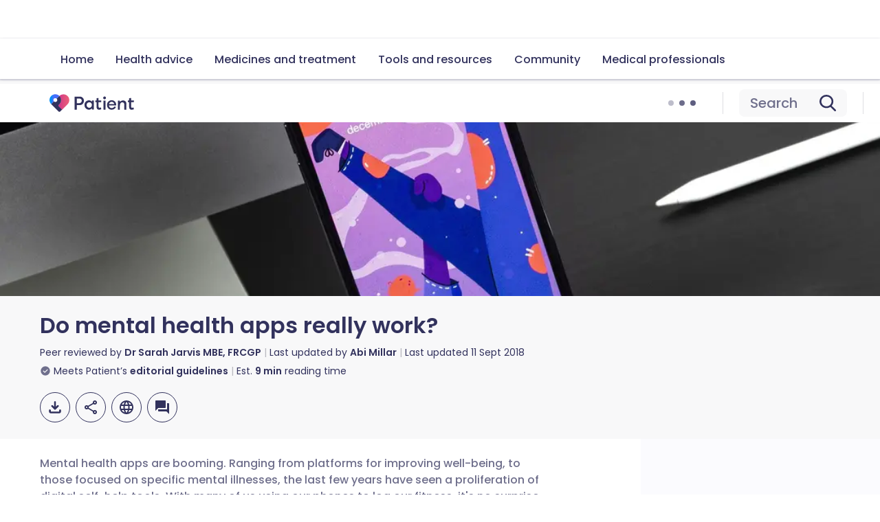

--- FILE ---
content_type: text/html; charset=utf-8
request_url: https://patient.info/features/treatment-medication/how-effective-are-mental-health-apps
body_size: 56085
content:
<!DOCTYPE html><html lang="en"><head><script>(function(w,i,g){w[g]=w[g]||[];if(typeof w[g].push=='function')w[g].push(i)})
(window,'GTM-KSV6TC','google_tags_first_party');</script><script>(function(w,d,s,l){w[l]=w[l]||[];(function(){w[l].push(arguments);})('set', 'developer_id.dYzg1YT', true);
		w[l].push({'gtm.start':new Date().getTime(),event:'gtm.js'});var f=d.getElementsByTagName(s)[0],
		j=d.createElement(s);j.async=true;j.src='/a31h/';
		f.parentNode.insertBefore(j,f);
		})(window,document,'script','dataLayer');</script><meta charSet="utf-8" data-next-head=""/><meta name="viewport" content="width=device-width, initial-scale=1, shrink-to-fit=no" class="jsx-824959154" data-next-head=""/><link rel="alternate" hrefLang="x-default" href="https://patient.info/features/treatment-medication/how-effective-are-mental-health-apps" class="jsx-824959154" data-next-head=""/><link rel="alternate" hrefLang="en" href="https://patient.info/features/treatment-medication/how-effective-are-mental-health-apps" class="jsx-824959154" data-next-head=""/><link rel="alternate" hrefLang="de" href="https://de.patient.info/features/treatment-medication/how-effective-are-mental-health-apps" class="jsx-824959154" data-next-head=""/><link rel="alternate" hrefLang="es" href="https://es.patient.info/features/treatment-medication/how-effective-are-mental-health-apps" class="jsx-824959154" data-next-head=""/><link rel="alternate" hrefLang="fr" href="https://fr.patient.info/features/treatment-medication/how-effective-are-mental-health-apps" class="jsx-824959154" data-next-head=""/><link rel="preload" as="script" href="https://securepubads.g.doubleclick.net/tag/js/gpt.js" class="jsx-824959154" data-next-head=""/><link rel="canonical" href="https://patient.info/features/treatment-medication/how-effective-are-mental-health-apps" data-next-head=""/><title data-next-head="">Do mental health apps for depression and anxiety really work?</title><meta name="description" content="Mental health apps are booming. Ranging from apps for improving wellbeing, to those focused on specific mental illnesses, the last few years have seen a proliferation of digital self-help tools." data-next-head=""/><meta property="og:title" content="Do mental health apps really work?" data-next-head=""/><meta property="og:url" content="https://patient.info/features/treatment-medication/how-effective-are-mental-health-apps" data-next-head=""/><meta property="og:locale" content="en_GB" data-next-head=""/><meta property="og:image" content="https://ogcdn.net/9d266224-4307-4b9d-b73f-00c1bdbd4759/v4/Do%20mental%20health%20apps%20really%20work%3F/rgba(188%2C%2049%2C%20123%2C%201)/og.png" data-next-head=""/><meta property="og:type" content="website" data-next-head=""/><meta property="og:description" content="Mental health apps are booming. Ranging from apps for improving wellbeing, to those focused on specific mental illnesses, the last few years have seen a proliferation of digital self-help tools." data-next-head=""/><meta property="fb:pages" content="310041829007343" data-next-head=""/><meta property="p:domain_verify" content="03105afe891064ab36bab9260198eb12" data-next-head=""/><meta name="twitter:description" content="Mental health apps are booming. Ranging from apps for improving wellbeing, to those focused on specific mental illnesses, the last few years have seen a proliferation of digital self-help tools." data-next-head=""/><meta name="twitter:image" content="https://ogcdn.net/9d266224-4307-4b9d-b73f-00c1bdbd4759/v4/Do%20mental%20health%20apps%20really%20work%3F/rgba(188%2C%2049%2C%20123%2C%201)/og.png" data-next-head=""/><meta name="twitter:site" content="@patient" data-next-head=""/><script type="application/ld+json" data-next-head="">{"@context":"https://schema.org","@type":"MedicalWebPage","name":"Do mental health apps really work?","description":"Mental health apps are booming. Ranging from apps for improving wellbeing, to those focused on specific mental illnesses, the last few years have seen a proliferation of digital self-help tools.","url":"https://patient.info/features/treatment-medication/how-effective-are-mental-health-apps","about":"","breadcrumb":{"@context":"https://schema.org","@type":"BreadcrumbList","itemListElement":[{"@type":"ListItem","position":1,"item":{"@type":"WebPage","@id":"https://patient.info/features","name":"Feature topics"}},{"@type":"ListItem","position":2,"item":{"@type":"WebPage","@id":"https://patient.info/features/treatment-medication","name":"Treatment and medication"}},{"@type":"ListItem","position":3,"item":{"@type":"WebPage","@id":"","name":"Do mental health apps really work?"}}],"itemListOrder":"ItemListOrderAscending","numberOfItems":3},"dateCreated":null,"mainEntity":{"@type":"Article","dateModified":"2018-09-11T00:00:00.000Z","datePublished":null,"image":"https://images.ctfassets.net/xxv4b9mbhlgd/img_8102/461442c61c1d6ebdc8c035a38de9d129/e2bb9f8d-f3ad-4992-8223-fe7f2b40f43f.jpg","thumbnail":{"@type":"ImageObject","url":"https://patient.info/_next/image?url=https://images.ctfassets.net/xxv4b9mbhlgd/img_8102/461442c61c1d6ebdc8c035a38de9d129/e2bb9f8d-f3ad-4992-8223-fe7f2b40f43f.jpg&w=384&q=75"},"editor":{"@context":"https://schema.org","@type":"Person","name":" Abi Millar","url":"https://patient.info/authors/abi-millar","image":"https://images.ctfassets.net/xxv4b9mbhlgd/au_img_ab037c2b-93cb-4e81-9c14-8c19f179afa8/706fa68ad5c276c563d2090911aeb186/users-Abi.jpg","jobTitle":"Freelance Journalist ","sameAs":["https://www.linkedin.com/in/abi-millar-5bb01138/"],"worksFor":{"@type":"Organization","name":"Patient.info"},"memberOf":{"@type":"MedicalOrganization","name":"Patient.info"}}}}</script><link rel="preload" as="image" imageSrcSet="/_next/image?url=https%3A%2F%2Fimages.ctfassets.net%2Fxxv4b9mbhlgd%2Fimg_8102%2F461442c61c1d6ebdc8c035a38de9d129%2Fe2bb9f8d-f3ad-4992-8223-fe7f2b40f43f.jpg&amp;w=128&amp;q=75 128w, /_next/image?url=https%3A%2F%2Fimages.ctfassets.net%2Fxxv4b9mbhlgd%2Fimg_8102%2F461442c61c1d6ebdc8c035a38de9d129%2Fe2bb9f8d-f3ad-4992-8223-fe7f2b40f43f.jpg&amp;w=256&amp;q=75 256w, /_next/image?url=https%3A%2F%2Fimages.ctfassets.net%2Fxxv4b9mbhlgd%2Fimg_8102%2F461442c61c1d6ebdc8c035a38de9d129%2Fe2bb9f8d-f3ad-4992-8223-fe7f2b40f43f.jpg&amp;w=384&amp;q=75 384w, /_next/image?url=https%3A%2F%2Fimages.ctfassets.net%2Fxxv4b9mbhlgd%2Fimg_8102%2F461442c61c1d6ebdc8c035a38de9d129%2Fe2bb9f8d-f3ad-4992-8223-fe7f2b40f43f.jpg&amp;w=640&amp;q=75 640w, /_next/image?url=https%3A%2F%2Fimages.ctfassets.net%2Fxxv4b9mbhlgd%2Fimg_8102%2F461442c61c1d6ebdc8c035a38de9d129%2Fe2bb9f8d-f3ad-4992-8223-fe7f2b40f43f.jpg&amp;w=750&amp;q=75 750w, /_next/image?url=https%3A%2F%2Fimages.ctfassets.net%2Fxxv4b9mbhlgd%2Fimg_8102%2F461442c61c1d6ebdc8c035a38de9d129%2Fe2bb9f8d-f3ad-4992-8223-fe7f2b40f43f.jpg&amp;w=828&amp;q=75 828w, /_next/image?url=https%3A%2F%2Fimages.ctfassets.net%2Fxxv4b9mbhlgd%2Fimg_8102%2F461442c61c1d6ebdc8c035a38de9d129%2Fe2bb9f8d-f3ad-4992-8223-fe7f2b40f43f.jpg&amp;w=1080&amp;q=75 1080w, /_next/image?url=https%3A%2F%2Fimages.ctfassets.net%2Fxxv4b9mbhlgd%2Fimg_8102%2F461442c61c1d6ebdc8c035a38de9d129%2Fe2bb9f8d-f3ad-4992-8223-fe7f2b40f43f.jpg&amp;w=1200&amp;q=75 1200w, /_next/image?url=https%3A%2F%2Fimages.ctfassets.net%2Fxxv4b9mbhlgd%2Fimg_8102%2F461442c61c1d6ebdc8c035a38de9d129%2Fe2bb9f8d-f3ad-4992-8223-fe7f2b40f43f.jpg&amp;w=1600&amp;q=75 1600w" imageSizes="(max-width: 575px) 20vw, (max-width: 992px) 40vw, (max-width: 1400px) 80vw, 100vw" data-next-head=""/><link rel="preconnect" href="https://patient.info/" crossorigin="anonymous"/><link rel="dns-prefetch" href="https://patient.info/"/><link rel="preconnect" href="https://analytics.ahrefs.com" crossorigin="anonymous"/><link rel="dns-prefetch" href="https://analytics.ahrefs.com"/><link rel="preconnect" href="https://www.dwin2.com" crossorigin="anonymous"/><link rel="dns-prefetch" href="https://www.dwin2.com"/><link rel="preconnect" href="https://cdn.weglot.com" crossorigin="anonymous"/><link rel="dns-prefetch" href="https://cdn.weglot.com"/><link rel="preconnect" href="https://community.patient.info" crossorigin="anonymous"/><link rel="dns-prefetch" href="https://community.patient.info"/><meta name="viewport" content="width=device-width, initial-scale=1"/><meta http-equiv="X-UA-Compatible" content="IE=edge,chrome=1"/><link rel="icon" type="image/png" sizes="512x512" href="https://patient.info/favicon-512x512.png"/><link rel="icon" type="image/png" sizes="192x192" href="https://patient.info/favicon-192x192.png"/><link rel="icon" type="image/png" sizes="144x144" href="https://patient.info/favicon-144x144.png"/><link rel="icon" type="image/png" sizes="128x128" href="https://patient.info/favicon-128x128.png"/><link rel="icon" type="image/png" sizes="96x96" href="https://patient.info/favicon-96x96.png"/><link rel="icon" type="image/png" sizes="48x48" href="https://patient.info/favicon-48x48.png"/><link rel="icon" type="image/png" sizes="32x32" href="https://patient.info/favicon-32x32.png"/><link rel="icon" type="image/png" sizes="16x16" href="https://patient.info/favicon-16x16.png"/><meta name="impact-site-verification" content="fc8c3155-43d0-424a-a1d1-933a4e64c81c"/><script async="" src="https://analytics.ahrefs.com/analytics.js" data-key="aKTHlL+1ACk7d2lupBkb9w" type="367836524b4b4eaa74886f0e-text/javascript"></script><script async="" src="https://www.dwin2.com/pub.1660245.min.js" type="367836524b4b4eaa74886f0e-text/javascript"></script><script async="" src="https://cdn.weglot.com/weglot.min.js" type="367836524b4b4eaa74886f0e-text/javascript"></script><script async="" src="https://community.patient.info/javascripts/embed-topics.js" type="367836524b4b4eaa74886f0e-text/javascript"></script><script async="" src="https://fundingchoicesmessages.google.com/i/pub-0799458704935144?ers=1" type="367836524b4b4eaa74886f0e-text/javascript"></script><script type="367836524b4b4eaa74886f0e-text/javascript">(function() {
              function signalGooglefcPresent() {
                if (!window.frames['googlefcPresent']) {
                  if (document.body) {
                    const iframe = document.createElement('iframe');
                    iframe.style = 'width: 0; height: 0; border: none; z-index: -1000; left: -1000px; top: -1000px;';
                    iframe.style.display = 'none';
                    iframe.name = 'googlefcPresent';
                    document.body.appendChild(iframe);
                  } else {
                    setTimeout(signalGooglefcPresent, 0);
                  }
                }
              }
              signalGooglefcPresent();
            })();(function(){'use strict';function aa(a){var b=0;return function(){return b<a.length?{done:!1,value:a[b++]}:{done:!0}}}var ba=typeof Object.defineProperties=="function"?Object.defineProperty:function(a,b,c){if(a==Array.prototype||a==Object.prototype)return a;a[b]=c.value;return a}; function ca(a){a=["object"==typeof globalThis&&globalThis,a,"object"==typeof window&&window,"object"==typeof self&&self,"object"==typeof global&&global];for(var b=0;b<a.length;++b){var c=a[b];if(c&&c.Math==Math)return c}throw Error("Cannot find global object");}var da=ca(this);function l(a,b){if(b)a:{var c=da;a=a.split(".");for(var d=0;d<a.length-1;d++){var e=a[d];if(!(e in c))break a;c=c[e]}a=a[a.length-1];d=c[a];b=b(d);b!=d&&b!=null&&ba(c,a,{configurable:!0,writable:!0,value:b})}} function ea(a){return a.raw=a}function n(a){var b=typeof Symbol!="undefined"&&Symbol.iterator&&a[Symbol.iterator];if(b)return b.call(a);if(typeof a.length=="number")return{next:aa(a)};throw Error(String(a)+" is not an iterable or ArrayLike");}function fa(a){for(var b,c=[];!(b=a.next()).done;)c.push(b.value);return c}var ha=typeof Object.create=="function"?Object.create:function(a){function b(){}b.prototype=a;return new b},p; if(typeof Object.setPrototypeOf=="function")p=Object.setPrototypeOf;else{var q;a:{var ja={a:!0},ka={};try{ka.__proto__=ja;q=ka.a;break a}catch(a){}q=!1}p=q?function(a,b){a.__proto__=b;if(a.__proto__!==b)throw new TypeError(a+" is not extensible");return a}:null}var la=p; function t(a,b){a.prototype=ha(b.prototype);a.prototype.constructor=a;if(la)la(a,b);else for(var c in b)if(c!="prototype")if(Object.defineProperties){var d=Object.getOwnPropertyDescriptor(b,c);d&&Object.defineProperty(a,c,d)}else a[c]=b[c];a.A=b.prototype}function ma(){for(var a=Number(this),b=[],c=a;c<arguments.length;c++)b[c-a]=arguments[c];return b}l("Object.is",function(a){return a?a:function(b,c){return b===c?b!==0||1/b===1/c:b!==b&&c!==c}}); l("Array.prototype.includes",function(a){return a?a:function(b,c){var d=this;d instanceof String&&(d=String(d));var e=d.length;c=c||0;for(c<0&&(c=Math.max(c+e,0));c<e;c++){var f=d[c];if(f===b||Object.is(f,b))return!0}return!1}}); l("String.prototype.includes",function(a){return a?a:function(b,c){if(this==null)throw new TypeError("The 'this' value for String.prototype.includes must not be null or undefined");if(b instanceof RegExp)throw new TypeError("First argument to String.prototype.includes must not be a regular expression");return this.indexOf(b,c||0)!==-1}});l("Number.MAX_SAFE_INTEGER",function(){return 9007199254740991}); l("Number.isFinite",function(a){return a?a:function(b){return typeof b!=="number"?!1:!isNaN(b)&&b!==Infinity&&b!==-Infinity}});l("Number.isInteger",function(a){return a?a:function(b){return Number.isFinite(b)?b===Math.floor(b):!1}});l("Number.isSafeInteger",function(a){return a?a:function(b){return Number.isInteger(b)&&Math.abs(b)<=Number.MAX_SAFE_INTEGER}}); l("Math.trunc",function(a){return a?a:function(b){b=Number(b);if(isNaN(b)||b===Infinity||b===-Infinity||b===0)return b;var c=Math.floor(Math.abs(b));return b<0?-c:c}});/* Copyright The Closure Library Authors. SPDX-License-Identifier: Apache-2.0 */ var u=this||self;function v(a,b){a:{var c=["CLOSURE_FLAGS"];for(var d=u,e=0;e<c.length;e++)if(d=d[c[e]],d==null){c=null;break a}c=d}a=c&&c[a];return a!=null?a:b}function w(a){return a};function na(a){u.setTimeout(function(){throw a;},0)};var oa=v(610401301,!1),pa=v(188588736,!0),qa=v(645172343,v(1,!0));var x,ra=u.navigator;x=ra?ra.userAgentData||null:null;function z(a){return oa?x?x.brands.some(function(b){return(b=b.brand)&&b.indexOf(a)!=-1}):!1:!1}function A(a){var b;a:{if(b=u.navigator)if(b=b.userAgent)break a;b=""}return b.indexOf(a)!=-1};function B(){return oa?!!x&&x.brands.length>0:!1}function C(){return B()?z("Chromium"):(A("Chrome")||A("CriOS"))&&!(B()?0:A("Edge"))||A("Silk")};var sa=B()?!1:A("Trident")||A("MSIE");!A("Android")||C();C();A("Safari")&&(C()||(B()?0:A("Coast"))||(B()?0:A("Opera"))||(B()?0:A("Edge"))||(B()?z("Microsoft Edge"):A("Edg/"))||B()&&z("Opera"));var ta={},D=null;var ua=typeof Uint8Array!=="undefined",va=!sa&&typeof btoa==="function";var wa;function E(){return typeof BigInt==="function"};var F=typeof Symbol==="function"&&typeof Symbol()==="symbol";function xa(a){return typeof Symbol==="function"&&typeof Symbol()==="symbol"?Symbol():a}var G=xa(),ya=xa("2ex");var za=F?function(a,b){a[G]|=b}:function(a,b){a.g!==void 0?a.g|=b:Object.defineProperties(a,{g:{value:b,configurable:!0,writable:!0,enumerable:!1}})},H=F?function(a){return a[G]|0}:function(a){return a.g|0},I=F?function(a){return a[G]}:function(a){return a.g},J=F?function(a,b){a[G]=b}:function(a,b){a.g!==void 0?a.g=b:Object.defineProperties(a,{g:{value:b,configurable:!0,writable:!0,enumerable:!1}})};function Aa(a,b){J(b,(a|0)&-14591)}function Ba(a,b){J(b,(a|34)&-14557)};var K={},Ca={};function Da(a){return!(!a||typeof a!=="object"||a.g!==Ca)}function Ea(a){return a!==null&&typeof a==="object"&&!Array.isArray(a)&&a.constructor===Object}function L(a,b,c){if(!Array.isArray(a)||a.length)return!1;var d=H(a);if(d&1)return!0;if(!(b&&(Array.isArray(b)?b.includes(c):b.has(c))))return!1;J(a,d|1);return!0};var M=0,N=0;function Fa(a){var b=a>>>0;M=b;N=(a-b)/4294967296>>>0}function Ga(a){if(a<0){Fa(-a);var b=n(Ha(M,N));a=b.next().value;b=b.next().value;M=a>>>0;N=b>>>0}else Fa(a)}function Ia(a,b){b>>>=0;a>>>=0;if(b<=2097151)var c=""+(4294967296*b+a);else E()?c=""+(BigInt(b)<<BigInt(32)|BigInt(a)):(c=(a>>>24|b<<8)&16777215,b=b>>16&65535,a=(a&16777215)+c*6777216+b*6710656,c+=b*8147497,b*=2,a>=1E7&&(c+=a/1E7>>>0,a%=1E7),c>=1E7&&(b+=c/1E7>>>0,c%=1E7),c=b+Ja(c)+Ja(a));return c} function Ja(a){a=String(a);return"0000000".slice(a.length)+a}function Ha(a,b){b=~b;a?a=~a+1:b+=1;return[a,b]};var Ka=/^-?([1-9][0-9]*|0)(.[0-9]+)?$/;var O;function La(a,b){O=b;a=new a(b);O=void 0;return a} function P(a,b,c){a==null&&(a=O);O=void 0;if(a==null){var d=96;c?(a=[c],d|=512):a=[];b&&(d=d&-16760833|(b&1023)<<14)}else{if(!Array.isArray(a))throw Error("narr");d=H(a);if(d&2048)throw Error("farr");if(d&64)return a;d|=64;if(c&&(d|=512,c!==a[0]))throw Error("mid");a:{c=a;var e=c.length;if(e){var f=e-1;if(Ea(c[f])){d|=256;b=f-(+!!(d&512)-1);if(b>=1024)throw Error("pvtlmt");d=d&-16760833|(b&1023)<<14;break a}}if(b){b=Math.max(b,e-(+!!(d&512)-1));if(b>1024)throw Error("spvt");d=d&-16760833|(b&1023)<< 14}}}J(a,d);return a};function Ma(a){switch(typeof a){case "number":return isFinite(a)?a:String(a);case "boolean":return a?1:0;case "object":if(a)if(Array.isArray(a)){if(L(a,void 0,0))return}else if(ua&&a!=null&&a instanceof Uint8Array){if(va){for(var b="",c=0,d=a.length-10240;c<d;)b+=String.fromCharCode.apply(null,a.subarray(c,c+=10240));b+=String.fromCharCode.apply(null,c?a.subarray(c):a);a=btoa(b)}else{b===void 0&&(b=0);if(!D){D={};c="ABCDEFGHIJKLMNOPQRSTUVWXYZabcdefghijklmnopqrstuvwxyz0123456789".split("");d=["+/=", "+/","-_=","-_.","-_"];for(var e=0;e<5;e++){var f=c.concat(d[e].split(""));ta[e]=f;for(var g=0;g<f.length;g++){var h=f[g];D[h]===void 0&&(D[h]=g)}}}b=ta[b];c=Array(Math.floor(a.length/3));d=b[64]||"";for(e=f=0;f<a.length-2;f+=3){var k=a[f],m=a[f+1];h=a[f+2];g=b[k>>2];k=b[(k&3)<<4|m>>4];m=b[(m&15)<<2|h>>6];h=b[h&63];c[e++]=g+k+m+h}g=0;h=d;switch(a.length-f){case 2:g=a[f+1],h=b[(g&15)<<2]||d;case 1:a=a[f],c[e]=b[a>>2]+b[(a&3)<<4|g>>4]+h+d}a=c.join("")}return a}}return a};function Na(a,b,c){a=Array.prototype.slice.call(a);var d=a.length,e=b&256?a[d-1]:void 0;d+=e?-1:0;for(b=b&512?1:0;b<d;b++)a[b]=c(a[b]);if(e){b=a[b]={};for(var f in e)Object.prototype.hasOwnProperty.call(e,f)&&(b[f]=c(e[f]))}return a}function Oa(a,b,c,d,e){if(a!=null){if(Array.isArray(a))a=L(a,void 0,0)?void 0:e&&H(a)&2?a:Pa(a,b,c,d!==void 0,e);else if(Ea(a)){var f={},g;for(g in a)Object.prototype.hasOwnProperty.call(a,g)&&(f[g]=Oa(a[g],b,c,d,e));a=f}else a=b(a,d);return a}} function Pa(a,b,c,d,e){var f=d||c?H(a):0;d=d?!!(f&32):void 0;a=Array.prototype.slice.call(a);for(var g=0;g<a.length;g++)a[g]=Oa(a[g],b,c,d,e);c&&c(f,a);return a}function Qa(a){return a.s===K?a.toJSON():Ma(a)};function Ra(a,b,c){c=c===void 0?Ba:c;if(a!=null){if(ua&&a instanceof Uint8Array)return b?a:new Uint8Array(a);if(Array.isArray(a)){var d=H(a);if(d&2)return a;b&&(b=d===0||!!(d&32)&&!(d&64||!(d&16)));return b?(J(a,(d|34)&-12293),a):Pa(a,Ra,d&4?Ba:c,!0,!0)}a.s===K&&(c=a.h,d=I(c),a=d&2?a:La(a.constructor,Sa(c,d,!0)));return a}}function Sa(a,b,c){var d=c||b&2?Ba:Aa,e=!!(b&32);a=Na(a,b,function(f){return Ra(f,e,d)});za(a,32|(c?2:0));return a};function Ta(a,b){a=a.h;return Ua(a,I(a),b)}function Va(a,b,c,d){b=d+(+!!(b&512)-1);if(!(b<0||b>=a.length||b>=c))return a[b]} function Ua(a,b,c,d){if(c===-1)return null;var e=b>>14&1023||536870912;if(c>=e){if(b&256)return a[a.length-1][c]}else{var f=a.length;if(d&&b&256&&(d=a[f-1][c],d!=null)){if(Va(a,b,e,c)&&ya!=null){var g;a=(g=wa)!=null?g:wa={};g=a[ya]||0;g>=4||(a[ya]=g+1,g=Error(),g.__closure__error__context__984382||(g.__closure__error__context__984382={}),g.__closure__error__context__984382.severity="incident",na(g))}return d}return Va(a,b,e,c)}} function Wa(a,b,c,d,e){var f=b>>14&1023||536870912;if(c>=f||e&&!qa){var g=b;if(b&256)e=a[a.length-1];else{if(d==null)return;e=a[f+(+!!(b&512)-1)]={};g|=256}e[c]=d;c<f&&(a[c+(+!!(b&512)-1)]=void 0);g!==b&&J(a,g)}else a[c+(+!!(b&512)-1)]=d,b&256&&(a=a[a.length-1],c in a&&delete a[c])} function Xa(a,b){var c=Ya;var d=d===void 0?!1:d;var e=a.h;var f=I(e),g=Ua(e,f,b,d);if(g!=null&&typeof g==="object"&&g.s===K)c=g;else if(Array.isArray(g)){var h=H(g),k=h;k===0&&(k|=f&32);k|=f&2;k!==h&&J(g,k);c=new c(g)}else c=void 0;c!==g&&c!=null&&Wa(e,f,b,c,d);e=c;if(e==null)return e;a=a.h;f=I(a);f&2||(g=e,c=g.h,h=I(c),g=h&2?La(g.constructor,Sa(c,h,!1)):g,g!==e&&(e=g,Wa(a,f,b,e,d)));return e}function Za(a,b){a=Ta(a,b);return a==null||typeof a==="string"?a:void 0} function $a(a,b){var c=c===void 0?0:c;a=Ta(a,b);if(a!=null)if(b=typeof a,b==="number"?Number.isFinite(a):b!=="string"?0:Ka.test(a))if(typeof a==="number"){if(a=Math.trunc(a),!Number.isSafeInteger(a)){Ga(a);b=M;var d=N;if(a=d&2147483648)b=~b+1>>>0,d=~d>>>0,b==0&&(d=d+1>>>0);b=d*4294967296+(b>>>0);a=a?-b:b}}else if(b=Math.trunc(Number(a)),Number.isSafeInteger(b))a=String(b);else{if(b=a.indexOf("."),b!==-1&&(a=a.substring(0,b)),!(a[0]==="-"?a.length<20||a.length===20&&Number(a.substring(0,7))>-922337: a.length<19||a.length===19&&Number(a.substring(0,6))<922337)){if(a.length<16)Ga(Number(a));else if(E())a=BigInt(a),M=Number(a&BigInt(4294967295))>>>0,N=Number(a>>BigInt(32)&BigInt(4294967295));else{b=+(a[0]==="-");N=M=0;d=a.length;for(var e=b,f=(d-b)%6+b;f<=d;e=f,f+=6)e=Number(a.slice(e,f)),N*=1E6,M=M*1E6+e,M>=4294967296&&(N+=Math.trunc(M/4294967296),N>>>=0,M>>>=0);b&&(b=n(Ha(M,N)),a=b.next().value,b=b.next().value,M=a,N=b)}a=M;b=N;b&2147483648?E()?a=""+(BigInt(b|0)<<BigInt(32)|BigInt(a>>>0)):(b= n(Ha(a,b)),a=b.next().value,b=b.next().value,a="-"+Ia(a,b)):a=Ia(a,b)}}else a=void 0;return a!=null?a:c}function R(a,b){var c=c===void 0?"":c;a=Za(a,b);return a!=null?a:c};var S;function T(a,b,c){this.h=P(a,b,c)}T.prototype.toJSON=function(){return ab(this)};T.prototype.s=K;T.prototype.toString=function(){try{return S=!0,ab(this).toString()}finally{S=!1}}; function ab(a){var b=S?a.h:Pa(a.h,Qa,void 0,void 0,!1);var c=!S;var d=pa?void 0:a.constructor.v;var e=I(c?a.h:b);if(a=b.length){var f=b[a-1],g=Ea(f);g?a--:f=void 0;e=+!!(e&512)-1;var h=b;if(g){b:{var k=f;var m={};g=!1;if(k)for(var r in k)if(Object.prototype.hasOwnProperty.call(k,r))if(isNaN(+r))m[r]=k[r];else{var y=k[r];Array.isArray(y)&&(L(y,d,+r)||Da(y)&&y.size===0)&&(y=null);y==null&&(g=!0);y!=null&&(m[r]=y)}if(g){for(var Q in m)break b;m=null}else m=k}k=m==null?f!=null:m!==f}for(var ia;a>0;a--){Q= a-1;r=h[Q];Q-=e;if(!(r==null||L(r,d,Q)||Da(r)&&r.size===0))break;ia=!0}if(h!==b||k||ia){if(!c)h=Array.prototype.slice.call(h,0,a);else if(ia||k||m)h.length=a;m&&h.push(m)}b=h}return b};function bb(a){return function(b){if(b==null||b=="")b=new a;else{b=JSON.parse(b);if(!Array.isArray(b))throw Error("dnarr");za(b,32);b=La(a,b)}return b}};function cb(a){this.h=P(a)}t(cb,T);var db=bb(cb);var U;function V(a){this.g=a}V.prototype.toString=function(){return this.g+""};var eb={};function fb(a){if(U===void 0){var b=null;var c=u.trustedTypes;if(c&&c.createPolicy){try{b=c.createPolicy("goog#html",{createHTML:w,createScript:w,createScriptURL:w})}catch(d){u.console&&u.console.error(d.message)}U=b}else U=b}a=(b=U)?b.createScriptURL(a):a;return new V(a,eb)};/* SPDX-License-Identifier: Apache-2.0 */ function gb(a){var b=ma.apply(1,arguments);if(b.length===0)return fb(a[0]);for(var c=a[0],d=0;d<b.length;d++)c+=encodeURIComponent(b[d])+a[d+1];return fb(c)};function hb(a,b){a.src=b instanceof V&&b.constructor===V?b.g:"type_error:TrustedResourceUrl";var c,d;(c=(b=(d=(c=(a.ownerDocument&&a.ownerDocument.defaultView||window).document).querySelector)==null?void 0:d.call(c,"script[nonce]"))?b.nonce||b.getAttribute("nonce")||"":"")&&a.setAttribute("nonce",c)};function ib(){return Math.floor(Math.random()*2147483648).toString(36)+Math.abs(Math.floor(Math.random()*2147483648)^Date.now()).toString(36)};function jb(a,b){b=String(b);a.contentType==="application/xhtml+xml"&&(b=b.toLowerCase());return a.createElement(b)}function kb(a){this.g=a||u.document||document};function lb(a){a=a===void 0?document:a;return a.createElement("script")};function mb(a,b,c,d,e,f){try{var g=a.g,h=lb(g);h.async=!0;hb(h,b);g.head.appendChild(h);h.addEventListener("load",function(){e();d&&g.head.removeChild(h)});h.addEventListener("error",function(){c>0?mb(a,b,c-1,d,e,f):(d&&g.head.removeChild(h),f())})}catch(k){f()}};var nb=u.atob("aHR0cHM6Ly93d3cuZ3N0YXRpYy5jb20vaW1hZ2VzL2ljb25zL21hdGVyaWFsL3N5c3RlbS8xeC93YXJuaW5nX2FtYmVyXzI0ZHAucG5n"),ob=u.atob("WW91IGFyZSBzZWVpbmcgdGhpcyBtZXNzYWdlIGJlY2F1c2UgYWQgb3Igc2NyaXB0IGJsb2NraW5nIHNvZnR3YXJlIGlzIGludGVyZmVyaW5nIHdpdGggdGhpcyBwYWdlLg=="),pb=u.atob("RGlzYWJsZSBhbnkgYWQgb3Igc2NyaXB0IGJsb2NraW5nIHNvZnR3YXJlLCB0aGVuIHJlbG9hZCB0aGlzIHBhZ2Uu");function qb(a,b,c){this.i=a;this.u=b;this.o=c;this.g=null;this.j=[];this.m=!1;this.l=new kb(this.i)} function rb(a){if(a.i.body&&!a.m){var b=function(){sb(a);u.setTimeout(function(){tb(a,3)},50)};mb(a.l,a.u,2,!0,function(){u[a.o]||b()},b);a.m=!0}} function sb(a){for(var b=W(1,5),c=0;c<b;c++){var d=X(a);a.i.body.appendChild(d);a.j.push(d)}b=X(a);b.style.bottom="0";b.style.left="0";b.style.position="fixed";b.style.width=W(100,110).toString()+"%";b.style.zIndex=W(2147483544,2147483644).toString();b.style.backgroundColor=ub(249,259,242,252,219,229);b.style.boxShadow="0 0 12px #888";b.style.color=ub(0,10,0,10,0,10);b.style.display="flex";b.style.justifyContent="center";b.style.fontFamily="Roboto, Arial";c=X(a);c.style.width=W(80,85).toString()+ "%";c.style.maxWidth=W(750,775).toString()+"px";c.style.margin="24px";c.style.display="flex";c.style.alignItems="flex-start";c.style.justifyContent="center";d=jb(a.l.g,"IMG");d.className=ib();d.src=nb;d.alt="Warning icon";d.style.height="24px";d.style.width="24px";d.style.paddingRight="16px";var e=X(a),f=X(a);f.style.fontWeight="bold";f.textContent=ob;var g=X(a);g.textContent=pb;Y(a,e,f);Y(a,e,g);Y(a,c,d);Y(a,c,e);Y(a,b,c);a.g=b;a.i.body.appendChild(a.g);b=W(1,5);for(c=0;c<b;c++)d=X(a),a.i.body.appendChild(d), a.j.push(d)}function Y(a,b,c){for(var d=W(1,5),e=0;e<d;e++){var f=X(a);b.appendChild(f)}b.appendChild(c);c=W(1,5);for(d=0;d<c;d++)e=X(a),b.appendChild(e)}function W(a,b){return Math.floor(a+Math.random()*(b-a))}function ub(a,b,c,d,e,f){return"rgb("+W(Math.max(a,0),Math.min(b,255)).toString()+","+W(Math.max(c,0),Math.min(d,255)).toString()+","+W(Math.max(e,0),Math.min(f,255)).toString()+")"}function X(a){a=jb(a.l.g,"DIV");a.className=ib();return a} function tb(a,b){b<=0||a.g!=null&&a.g.offsetHeight!==0&&a.g.offsetWidth!==0||(vb(a),sb(a),u.setTimeout(function(){tb(a,b-1)},50))}function vb(a){for(var b=n(a.j),c=b.next();!c.done;c=b.next())(c=c.value)&&c.parentNode&&c.parentNode.removeChild(c);a.j=[];(b=a.g)&&b.parentNode&&b.parentNode.removeChild(b);a.g=null};function wb(a,b,c,d,e){function f(k){document.body?g(document.body):k>0?u.setTimeout(function(){f(k-1)},e):b()}function g(k){k.appendChild(h);u.setTimeout(function(){h?(h.offsetHeight!==0&&h.offsetWidth!==0?b():a(),h.parentNode&&h.parentNode.removeChild(h)):a()},d)}var h=xb(c);f(3)}function xb(a){var b=document.createElement("div");b.className=a;b.style.width="1px";b.style.height="1px";b.style.position="absolute";b.style.left="-10000px";b.style.top="-10000px";b.style.zIndex="-10000";return b};function Ya(a){this.h=P(a)}t(Ya,T);function yb(a){this.h=P(a)}t(yb,T);var zb=bb(yb);function Ab(a){if(!a)return null;a=Za(a,4);var b;a===null||a===void 0?b=null:b=fb(a);return b};var Bb=ea([""]),Cb=ea([""]);function Db(a,b){this.m=a;this.o=new kb(a.document);this.g=b;this.j=R(this.g,1);this.u=Ab(Xa(this.g,2))||gb(Bb);this.i=!1;b=Ab(Xa(this.g,13))||gb(Cb);this.l=new qb(a.document,b,R(this.g,12))}Db.prototype.start=function(){Eb(this)}; function Eb(a){Fb(a);mb(a.o,a.u,3,!1,function(){a:{var b=a.j;var c=u.btoa(b);if(c=u[c]){try{var d=db(u.atob(c))}catch(e){b=!1;break a}b=b===Za(d,1)}else b=!1}b?Z(a,R(a.g,14)):(Z(a,R(a.g,8)),rb(a.l))},function(){wb(function(){Z(a,R(a.g,7));rb(a.l)},function(){return Z(a,R(a.g,6))},R(a.g,9),$a(a.g,10),$a(a.g,11))})}function Z(a,b){a.i||(a.i=!0,a=new a.m.XMLHttpRequest,a.open("GET",b,!0),a.send())}function Fb(a){var b=u.btoa(a.j);a.m[b]&&Z(a,R(a.g,5))};(function(a,b){u[a]=function(){var c=ma.apply(0,arguments);u[a]=function(){};b.call.apply(b,[null].concat(c instanceof Array?c:fa(n(c))))}})("__h82AlnkH6D91__",function(a){typeof window.atob==="function"&&(new Db(window,zb(window.atob(a)))).start()});}).call(this); window.__h82AlnkH6D91__("[base64]/[base64]/[base64]/[base64]");</script><link rel="preload" href="/_next/static/media/eafabf029ad39a43-s.p.woff2" as="font" type="font/woff2" crossorigin="anonymous" data-next-font="size-adjust"/><link rel="preload" href="/_next/static/media/9e82d62334b205f4-s.p.woff2" as="font" type="font/woff2" crossorigin="anonymous" data-next-font="size-adjust"/><link rel="preload" href="/_next/static/media/4c285fdca692ea22-s.p.woff2" as="font" type="font/woff2" crossorigin="anonymous" data-next-font="size-adjust"/><link rel="preload" href="/_next/static/media/8888a3826f4a3af4-s.p.woff2" as="font" type="font/woff2" crossorigin="anonymous" data-next-font="size-adjust"/><link rel="preload" href="/_next/static/media/7108afb8b1381ad1-s.p.woff2" as="font" type="font/woff2" crossorigin="anonymous" data-next-font="size-adjust"/><link rel="preload" href="/_next/static/media/b957ea75a84b6ea7-s.p.woff2" as="font" type="font/woff2" crossorigin="anonymous" data-next-font="size-adjust"/><link rel="preload" href="/_next/static/media/0484562807a97172-s.p.woff2" as="font" type="font/woff2" crossorigin="anonymous" data-next-font="size-adjust"/><link rel="preload" href="/_next/static/media/6245472ced48d3be-s.p.woff2" as="font" type="font/woff2" crossorigin="anonymous" data-next-font="size-adjust"/><link rel="preload" href="/_next/static/media/7db6c35d839a711c-s.p.woff2" as="font" type="font/woff2" crossorigin="anonymous" data-next-font="size-adjust"/><link rel="preload" href="/_next/static/css/b4f37773b9a9397e.css" as="style"/><link rel="stylesheet" href="/_next/static/css/b4f37773b9a9397e.css" data-n-g=""/><link rel="preload" href="/_next/static/css/46cea9079e38ce3d.css" as="style"/><link rel="stylesheet" href="/_next/static/css/46cea9079e38ce3d.css" data-n-p=""/><noscript data-n-css=""></noscript><script defer="" nomodule="" src="/_next/static/chunks/polyfills-42372ed130431b0a.js" type="367836524b4b4eaa74886f0e-text/javascript"></script><script src="https://clerk.patient.info/npm/@clerk/clerk-js@5/dist/clerk.browser.js" data-clerk-js-script="true" async="" data-clerk-publishable-key="pk_live_Y2xlcmsucGF0aWVudC5pbmZvJA" data-nscript="beforeInteractive" type="367836524b4b4eaa74886f0e-text/javascript"></script><script src="/_next/static/chunks/webpack-bf83d5cf9d1027fd.js" defer="" type="367836524b4b4eaa74886f0e-text/javascript"></script><script src="/_next/static/chunks/framework-df62422ee4abe623.js" defer="" type="367836524b4b4eaa74886f0e-text/javascript"></script><script src="/_next/static/chunks/main-ba8a7f315438ed1d.js" defer="" type="367836524b4b4eaa74886f0e-text/javascript"></script><script src="/_next/static/chunks/pages/_app-352f184734e66638.js" defer="" type="367836524b4b4eaa74886f0e-text/javascript"></script><script src="/_next/static/chunks/9683-4f4234c04249b579.js" defer="" type="367836524b4b4eaa74886f0e-text/javascript"></script><script src="/_next/static/chunks/pages/features/%5Blevel1%5D/%5B...level2%5D-658d46a4cda26b68.js" defer="" type="367836524b4b4eaa74886f0e-text/javascript"></script><script src="/_next/static/WV0XLSfDa64y7LMRwkT88/_buildManifest.js" defer="" type="367836524b4b4eaa74886f0e-text/javascript"></script><script src="/_next/static/WV0XLSfDa64y7LMRwkT88/_ssgManifest.js" defer="" type="367836524b4b4eaa74886f0e-text/javascript"></script><style id="__jsx-824959154">:root{--poppins-font:'Poppins', 'Poppins Fallback'}</style></head><body><div id="__next"><div data-globaltargeting="{&quot;DocId&quot;:&quot;doc_30721&quot;,&quot;Type&quot;:&quot;FeatureArticle&quot;}" id="globaltarget" class="jsx-824959154"><div id="top"></div><a href="/" class="SkipToContent_skip-to-content__wdqqv" data-testid="skip-to-content-link">Skip to main content</a><header class="Header_header__8NL8f Header_header-pages__QDaP2 " id="header"><div class="Branding_branding__M0YPb"><div class="Container_container__FTpm3"><div class="Branding_branding-wrapper__ehwb8"><a class="Branding_branding-logo--lg__5CSoH" href="https://patient.info/" aria-label="Patient 3.0" data-testid="patient_icon"><svg xmlns="http://www.w3.org/2000/svg" height="26" width="125" viewBox="0 0 125 26" fill="none"><path d="M62.1569 10.9094C61.0034 9.68614 59.3886 8.99806 57.7123 8.98277C54.0213 9.13568 51.1454 12.2244 51.2838 15.8941C51.1454 19.5639 54.0213 22.6526 57.7123 22.8055C59.404 22.7902 61.0034 22.1021 62.1569 20.8789V22.2703C62.1569 22.4538 62.2953 22.5914 62.4798 22.6067H64.7406C64.9251 22.6067 65.0635 22.4691 65.0789 22.2856V22.2703V9.48736C65.0789 9.30388 64.9405 9.16626 64.7559 9.15097H62.4952C62.3107 9.15097 62.1722 9.28859 62.1569 9.47207V9.48736V10.9094ZM58.2967 20.0073C56.0821 19.9309 54.3596 18.0807 54.4365 15.8941C54.3289 13.7687 55.9744 11.9644 58.1121 11.8727C60.2498 11.7657 62.0646 13.4018 62.1569 15.5272C62.1569 15.6495 62.1569 15.7718 62.1569 15.8941C62.2338 18.096 60.5113 19.9309 58.2967 20.0073Z" fill="#32325D"></path><path d="M79.5507 22.7906H81.7961C81.9806 22.7906 82.119 22.653 82.1344 22.4695V22.4542V9.68655C82.1344 9.50306 81.996 9.36545 81.8114 9.35016H79.5507C79.3661 9.35016 79.2277 9.48777 79.2123 9.67126V9.68655V22.4542C79.197 22.6377 79.3354 22.7906 79.5199 22.7906H79.5507Z" fill="#32325D"></path><path d="M73.3528 19.9607C72.4761 19.9607 71.9225 19.4561 71.9225 17.9576V11.7802H75.5828C75.7673 11.7802 75.9057 11.6426 75.9211 11.4591V11.4438V9.48662C75.9211 9.30313 75.7827 9.16552 75.5981 9.15022H71.9071V5.9239C71.9071 5.74042 71.7687 5.58751 71.5841 5.58751C71.5688 5.58751 71.538 5.58751 71.5226 5.58751L69.2773 5.93919C69.1081 5.96977 69.0004 6.10739 69.0004 6.27559V9.15022H67.6163C67.4317 9.15022 67.2933 9.28784 67.278 9.47133V9.48662V11.4438C67.278 11.6273 67.4164 11.7649 67.6009 11.7802H69.0158V17.9576C69.0158 20.5876 69.5233 22.8048 72.876 22.8048C73.891 22.8048 74.8907 22.5754 75.7981 22.132C75.9365 22.0555 76.0134 21.8873 75.9672 21.7344L75.3674 19.7466C75.3213 19.5784 75.1368 19.4714 74.9676 19.5173C74.9368 19.5173 74.9214 19.5326 74.8907 19.5479C74.3986 19.7619 73.8757 19.8995 73.3528 19.9607Z" fill="#32325D"></path><path d="M123.104 19.7466C123.058 19.5784 122.874 19.4714 122.704 19.5326C122.674 19.5326 122.658 19.5479 122.643 19.5631C122.166 19.8231 121.643 19.976 121.105 20.0066C120.228 20.0066 119.675 19.502 119.675 18.0035V11.7802H123.335C123.52 11.7802 123.658 11.6426 123.673 11.4591V11.4438V9.48662C123.673 9.30313 123.535 9.16552 123.35 9.15022H119.659V5.9239C119.659 5.74042 119.521 5.58751 119.336 5.58751C119.321 5.58751 119.29 5.58751 119.275 5.58751L117.03 5.93919C116.86 5.96977 116.753 6.10739 116.753 6.27559V9.15022H115.369C115.184 9.15022 115.046 9.28784 115.03 9.47133V9.48662V11.4438C115.03 11.6273 115.169 11.7649 115.353 11.7802H116.768V17.9576C116.768 20.5876 117.276 22.8048 120.628 22.8048C121.643 22.8048 122.643 22.5754 123.566 22.1473C123.704 22.0708 123.781 21.9026 123.735 21.7497L123.104 19.7466Z" fill="#32325D"></path><path d="M107.956 9.21338C106.141 9.19809 104.403 9.94733 103.173 11.2776V9.70268C103.173 9.51919 103.035 9.38158 102.85 9.36629H100.589C100.405 9.36629 100.266 9.5039 100.251 9.68739V9.70268V22.4704C100.251 22.6538 100.389 22.7915 100.574 22.8067H102.835C103.019 22.8067 103.158 22.6691 103.173 22.4856V22.4704V17.0422C103.173 13.4183 104.849 11.9198 106.818 11.9198C109.094 11.9198 109.678 14.0146 109.678 15.1767V22.4704C109.678 22.6538 109.817 22.7915 110.001 22.8067H112.431C112.616 22.8067 112.754 22.6691 112.77 22.4856V22.4704V14.1523C112.77 11.8434 111.37 9.21338 107.956 9.21338Z" fill="#32325D"></path><path d="M80.7656 7.5145C81.8952 7.5145 82.811 6.604 82.811 5.48084C82.811 4.35769 81.8952 3.44719 80.7656 3.44719C79.6359 3.44719 78.7202 4.35769 78.7202 5.48084C78.7202 6.604 79.6359 7.5145 80.7656 7.5145Z" fill="#32325D"></path><path d="M44.4706 3.57108H37.1193C36.9348 3.57108 36.7964 3.70869 36.781 3.89218V3.90747V22.4703C36.781 22.6538 36.9194 22.7914 37.104 22.8067H39.6723C39.8568 22.8067 39.9953 22.6691 40.0106 22.4856V22.4703V16.1247H43.9785C47.8386 16.1247 50.4531 13.4947 50.4531 9.5803C50.5146 6.32339 47.9155 3.63224 44.6398 3.57108H44.4706ZM43.8401 13.1889H39.9491V6.46101H43.8401C45.6394 6.32339 47.2235 7.68426 47.3465 9.47326C47.3465 9.5803 47.3619 9.67204 47.3465 9.76378C47.2389 11.6445 45.7163 13.1277 43.8247 13.1889H43.8401Z" fill="#32325D"></path><path d="M97.575 16.4912H87.3478C87.2094 16.4912 87.1017 16.5983 87.1017 16.7512C87.1017 16.7665 87.1017 16.7817 87.1017 16.797C87.4709 19.0753 89.2087 20.4209 91.0696 20.4209C92.4998 20.4209 93.9455 20.0234 94.8836 18.2955C94.9298 18.2038 95.0528 18.1426 95.1604 18.1732L97.1597 18.6013C97.2982 18.6319 97.3904 18.7695 97.3597 18.9071C97.3597 18.9224 97.3443 18.9377 97.3443 18.953C96.2062 21.5371 93.9147 22.8215 91.0696 22.8215C87.4555 22.8215 84.3027 20.0539 84.3027 15.8796C84.3027 11.6747 87.4401 8.8765 91.1772 8.8765C94.7452 8.8765 97.6826 11.5829 97.8211 15.5585V16.2619C97.8211 16.3842 97.7134 16.4912 97.575 16.4912ZM87.4709 14.5187H94.6376C94.776 14.5187 94.8836 14.4117 94.8836 14.2588C94.8836 14.2435 94.8836 14.2129 94.8682 14.1976C94.3607 12.2557 92.8997 11.2924 91.1619 11.2924C89.5163 11.2924 87.7323 12.271 87.194 14.1976C87.1633 14.3352 87.2402 14.4729 87.3786 14.5034C87.4247 14.5187 87.4401 14.5187 87.4709 14.5187Z" fill="#32325D"></path><path d="M26.504 2.71497C23.2006 -0.582478 17.8172 -0.597743 14.4984 2.6997C17.7713 5.98188 17.756 11.3097 14.4832 14.5919C14.1467 14.9277 13.7185 15.0957 13.4585 15.462C12.342 17.0344 13.4432 18.0115 14.7584 19.3549L17.2819 21.9501C17.9854 22.637 18.1078 23.095 18.3678 22.866L26.5193 14.7293C29.8381 11.4166 29.8533 6.04295 26.504 2.71497C26.5193 2.71497 26.5193 2.71497 26.504 2.71497Z" fill="url(#paint0_linear_698_8295)"></path><path d="M14.5289 2.63854C11.1949 -0.689436 5.81151 -0.674171 2.49277 2.6538C-0.825966 5.98178 -0.810672 11.3707 2.50807 14.6834L6.51502 10.6837L6.49973 10.6684C5.39858 9.56927 5.39858 7.75263 6.49973 6.65348C7.60088 5.55433 9.42083 5.55433 10.522 6.65348L10.5373 6.66875L14.4525 2.77593C14.4831 2.7454 14.5289 2.6996 14.5595 2.66907L14.5289 2.63854Z" fill="url(#paint1_linear_698_8295)"></path><path d="M13.5041 17.783C12.9383 17.1876 12.9536 16.2411 13.5347 15.6763C13.5653 15.6458 13.5806 15.6305 13.6112 15.6152C14.1159 15.1725 14.6053 14.6535 15.0182 14.1344C17.7099 10.9133 17.664 6.22668 14.9112 3.05136C14.7888 2.91396 14.6512 2.77657 14.5441 2.66971L10.5371 6.65412C11.6383 7.75327 11.6383 9.56992 10.5371 10.6691C9.436 11.7682 7.61604 11.7682 6.51489 10.6691L2.50793 14.684L13.1218 25.2633C13.9018 26.0419 15.1711 26.0419 15.9511 25.2633L18.4746 22.7444" fill="#32325D"></path><defs><linearGradient id="paint0_linear_698_8295" x1="14.8776" y1="11.1803" x2="34.0154" y2="12.0095" gradientUnits="userSpaceOnUse"><stop offset="0.000941506" stop-color="#D3368A"></stop><stop offset="0.285" stop-color="#DD4C7E"></stop><stop offset="0.6795" stop-color="#EA5C7B"></stop><stop offset="1" stop-color="#FF7575"></stop></linearGradient><linearGradient id="paint1_linear_698_8295" x1="0.0680138" y1="7.02505" x2="14.1575" y2="8.01054" gradientUnits="userSpaceOnUse"><stop stop-color="#038EF5"></stop><stop offset="0.168" stop-color="#038EF5"></stop><stop offset="0.377" stop-color="#4570FC"></stop><stop offset="1" stop-color="#4869FD"></stop></linearGradient></defs></svg></a><a class="Branding_branding-logo--sm__VaKnB" href="https://patient.info/" aria-label="Patient 3.0" data-testid="patient_icon"><svg xmlns="http://www.w3.org/2000/svg" height="26" width="29" viewBox="0 0 29 26" fill="none"><g clip-path="url(#clip0_2414_20610)"><path d="M26.504 2.71498C23.2006 -0.582462 17.8172 -0.597728 14.4984 2.69972C17.7713 5.9819 17.756 11.3097 14.4832 14.5919C14.1467 14.9277 13.7185 15.0957 13.4585 15.4621C12.342 17.0344 13.4432 18.0115 14.7584 19.3549L17.2819 21.9501C17.9854 22.6371 18.1078 23.095 18.3678 22.866L26.5193 14.7293C29.8381 11.4166 29.8533 6.04296 26.504 2.71498C26.5193 2.71498 26.5193 2.71498 26.504 2.71498Z" fill="url(#paint0_linear_2414_20610)"></path><path d="M14.5289 2.63857C11.1949 -0.689406 5.81151 -0.67414 2.49277 2.65383C-0.825966 5.98181 -0.810672 11.3707 2.50807 14.6834L6.51502 10.6837L6.49973 10.6685C5.39858 9.56931 5.39858 7.75266 6.49973 6.65351C7.60088 5.55436 9.42083 5.55436 10.522 6.65351L10.5373 6.66878L14.4525 2.77596C14.4831 2.74543 14.5289 2.69963 14.5595 2.6691L14.5289 2.63857Z" fill="url(#paint1_linear_2414_20610)"></path><path d="M13.5041 17.783C12.9383 17.1876 12.9536 16.2411 13.5347 15.6763C13.5653 15.6457 13.5806 15.6305 13.6112 15.6152C14.1159 15.1725 14.6053 14.6535 15.0182 14.1344C17.7099 10.9133 17.664 6.22664 14.9112 3.05133C14.7888 2.91393 14.6512 2.77654 14.5441 2.66968L10.5371 6.65409C11.6383 7.75324 11.6383 9.56989 10.5371 10.669C9.436 11.7682 7.61604 11.7682 6.51489 10.669L2.50793 14.684L13.1218 25.2633C13.9018 26.0419 15.1711 26.0419 15.9511 25.2633L18.4746 22.7444" fill="#32325D"></path></g><defs><linearGradient id="paint0_linear_2414_20610" x1="14.8776" y1="11.1803" x2="34.0154" y2="12.0095" gradientUnits="userSpaceOnUse"><stop offset="0.000941506" stop-color="#D3368A"></stop><stop offset="0.285" stop-color="#DD4C7E"></stop><stop offset="0.6795" stop-color="#EA5C7B"></stop><stop offset="1" stop-color="#FF7575"></stop></linearGradient><linearGradient id="paint1_linear_2414_20610" x1="0.0680138" y1="7.02508" x2="14.1575" y2="8.01057" gradientUnits="userSpaceOnUse"><stop stop-color="#038EF5"></stop><stop offset="0.168" stop-color="#038EF5"></stop><stop offset="0.377" stop-color="#4570FC"></stop><stop offset="1" stop-color="#4869FD"></stop></linearGradient><clipPath id="clip0_2414_20610"><rect width="29" height="26" fill="white"></rect></clipPath></defs></svg></a><div class="Branding_branding-list__xYigx"><button class="Button_button__tNdYw Button_small__EyiNg Button_promo-light__iVZb6 Button_loading__hETHA" type="button" aria-label="Loading"><em></em><span>Sign in</span><svg xmlns="http://www.w3.org/2000/svg" height="24" width="24" viewBox="0 0 24 24"><path d="M12 14.8C16.09 14.8 19.4 11.49 19.4 7.4C19.4 3.31 16.09 0 12 0C7.91 0 4.6 3.31 4.6 7.4C4.6 11.49 7.91 14.8 12 14.8ZM12 2.4C14.76 2.4 17 4.64 17 7.4C17 10.16 14.76 12.4 12 12.4C9.24 12.4 7 10.16 7 7.4C7 4.64 9.24 2.4 12 2.4ZM24 23V24H21.6V23C21.6 21.01 19.99 19.4 18 19.4H6C4.01 19.4 2.4 21.01 2.4 23V24H0V23C0 19.69 2.69 17 6 17H18C21.31 17 24 19.69 24 23Z"></path></svg></button><button type="button" aria-label="search" aria-controls="search" aria-expanded="false" class="Branding_button__cbbaX Branding_custom-button__SRiub " data-testid="search"><span>Search</span><svg xmlns="http://www.w3.org/2000/svg" height="24" width="24" viewBox="0 0 24 24"><path d="M23.6 21.6999L17.7 15.9999C21.2 12.0999 20.9 6.29988 17.1 2.79988C13.3 -0.700117 7.39995 -0.900117 3.39995 2.39988C-0.600049 5.79988 -1.10005 11.5999 2.09995 15.5999C5.29995 19.5999 11.3 20.5999 15.7 17.6999L21.7999 23.5999C22.2999 24.0999 23.1 24.0999 23.6 23.5999C24.1 23.0999 24.1 22.2999 23.6 21.6999ZM10.1 16.7999C5.99995 16.7999 2.69995 13.5999 2.69995 9.69988C2.69995 5.79988 5.99995 2.59988 10.1 2.59988C14.2 2.59988 17.5 5.79988 17.5 9.69988C17.5 13.5999 14.2 16.7999 10.1 16.7999Z"></path></svg></button><button type="button" aria-expanded="false" aria-label="menu icon" data-testid="menu_icon" class="Branding_button__cbbaX Branding_button-hide__3rZd7 Branding_button-inactive__LQYwX"><svg xmlns="http://www.w3.org/2000/svg" height="24" width="24" viewBox="0 -960 960 960"><path d="M155-218q-22 0-37.5-15.5T102-271q0-22 15.5-37.5T155-324h652q22 0 37.5 15.5T860-271q0 22-15.5 37.5T807-218H155Zm0-210q-22 0-37.5-15.5T102-481q0-22 15.5-37.5T155-534h652q22 0 37.5 15.5T860-481q0 22-15.5 37.5T807-428H155Zm0-208q-22 0-37.5-15.5T102-689q0-22 15.5-37.5T155-742h652q22 0 37.5 15.5T860-689q0 22-15.5 37.5T807-636H155Z"></path></svg></button></div></div></div></div></header><div class="Navigation_navigation__PT51z Navigation_navigation--lg__9jnxP Navigation_navigation-menu-close__CTy9F
      
      
      " id="navigation" role="navigation"><div class="Navigation_secondary-data__pi544"><ul class="Navigation_navigation-list--lg__zzV0v Navigation_navigation-list--lg-noads__zVqiX
            " id="nav-list"><li class="Navigation_navigation-item--lg__ky8Ou"><a href="https://patient.info/" class="Navigation_navigation-item--home__y_kam " data-testid="pri_home"><span>Home</span></a></li><li class="Navigation_navigation-item--lg__ky8Ou"><a href="https://patient.info/health" class="Navigation_navigation-item--health-advice___KUTU " data-testid="pri_health_advice"><span>Health advice</span></a></li><li class="Navigation_navigation-item--lg__ky8Ou"><a href="https://patient.info/medicine" class="Navigation_navigation-item--gp-services___RsXW " data-testid="pri_gp_practice_services"><span>Medicines and treatment</span></a></li><li class="Navigation_navigation-item--lg__ky8Ou"><a href="https://patient.info/medical-calculators" class="Navigation_navigation-item--health-research__vVLw_ " data-testid="pri_health_research"><span>Tools and resources</span></a></li><li class="Navigation_navigation-item--lg__ky8Ou"><a href="https://patient.info/community" class="Navigation_navigation-item--health-research__vVLw_ " data-testid="pri_health_research"><span>Community</span></a></li><li class="Navigation_navigation-item--lg__ky8Ou"><a href="https://patient.info/doctor" class="Navigation_navigation-item--professional-hub__qRQxv " data-testid="pri_professional_hub"><span>Medical professionals</span></a></li></ul><div class="Navigation_secondary-hide__u3Uds"><ul class="Navigation_secondary-content__zxie5"><li><div role="navigation" class="SecondaryNavigationDesktop_secondary-sidebar__svZYs SecondaryNavigationDesktop_secondary-navigation-item--home__A40BM SecondaryNavigationDesktop_secondary-sidebar-hide__A4W4s"></div><div role="navigation" class="SecondaryNavigationDesktop_secondary__cbbXD SecondaryNavigationDesktop_secondary-inactive__dSi2Y"></div></li><li><div role="navigation" class="SecondaryNavigationDesktop_secondary-sidebar__svZYs SecondaryNavigationDesktop_secondary-navigation-item--health-advice__lRjZ3 SecondaryNavigationDesktop_secondary-sidebar-hide__A4W4s"></div><div role="navigation" class="SecondaryNavigationDesktop_secondary__cbbXD SecondaryNavigationDesktop_secondary-inactive__dSi2Y"><div class="SecondaryNavigationDesktop_secondary-content__X6m4s"><a href="https://patient.info" class="SecondaryNavigationDesktop_secondary-list__67206" data-testid="sec_health_topics"><div class="SecondaryNavigationDesktop_secondary-list-menu__Chqv2"><div class="SecondaryNavigationDesktop_secondary-list-icon__4jDqd SecondaryNavigationDesktop_navigation-item--health-advice__IBQM_
                  SecondaryNavigationDesktop_secondary-list-icon--inactive__FLGa2
                  "><svg xmlns="http://www.w3.org/2000/svg" height="24" width="24" viewBox="0 96 960 960"><path d="M360 856h240q17 0 28.5-11.5T640 816q0-17-11.5-28.5T600 776H360q-17 0-28.5 11.5T320 816q0 17 11.5 28.5T360 856Zm0-120h240q17 0 28.5-11.5T640 696q0-17-11.5-28.5T600 656H360q-17 0-28.5 11.5T320 696q0 17 11.5 28.5T360 736Zm120-408q-12-15-31.5-23.5T408 296q-36 0-62 26t-26 62q0 53 49 100.5t84 79.5q11 11 27 11t27-11q35-32 84-79.5T640 384q0-36-26-62t-62-26q-21 0-40.5 8.5T480 328Zm240 648H240q-33 0-56.5-23.5T160 896V256q0-33 23.5-56.5T240 176h480q33 0 56.5 23.5T800 256v640q0 33-23.5 56.5T720 976Z"></path></svg></div><div class="SecondaryNavigationDesktop_secondary-list-item__YWsVF  SecondaryNavigationDesktop_secondary-list-item--active__ADoJv"><h2>Health topics</h2><p>Trusted patient information leaflets with clear, clinically reviewed advice on conditions, symptoms and treatments.</p></div></div><div class="SecondaryNavigationDesktop_secondary-list-navicon__Phe1K
                  "><svg xmlns="http://www.w3.org/2000/svg" height="24" width="24" viewBox="0 0 24 24"><path d="M5.67318 20.289L13.8612 12L5.67318 3.711C5.63754 3.678 5.60289 3.643 5.57022 3.605C5.2168 3.223 5 2.709 5 2.144C5 0.959999 5.95136 0 7.12448 0C7.68975 0 8.20553 0.224001 8.58469 0.589001C8.61241 0.615001 8.63815 0.641999 8.66389 0.667999L18.3349 10.436C18.3607 10.462 18.3864 10.488 18.4112 10.515C18.9002 11.034 19.122 11.79 18.9329 12.536C18.8388 12.905 18.6547 13.228 18.4112 13.486C18.3983 13.499 18.3518 13.547 18.3399 13.558L8.66389 23.332C8.63815 23.358 8.61241 23.385 8.58469 23.411C8.20553 23.776 7.68975 24 7.12448 24C5.95136 24 5 23.04 5 21.855C5 21.291 5.2168 20.777 5.57022 20.394C5.60289 20.357 5.63754 20.322 5.67318 20.289"></path></svg></div></a><div class="SecondaryNavigationDesktop_tertiary-inactive__uNEtz"><ul><li class="TertiaryNavigationDesktop_tertiary-content__JmUfL"><h6 class="TertiaryNavigationDesktop_tertiary-title__j9zHz">Health topics</h6><div class="TertiaryNavigationDesktop_tertiary-section__NpW9N"><a class="TertiaryNavigationDesktop_tertiary-menu__AI1gf" href="https://patient.info/health" data-testid="ter_healthtopics_tertiarymenu"><p>All health topics</p></a></div><div class="TertiaryNavigationDesktop_tertiary-section__NpW9N"><a class="TertiaryNavigationDesktop_tertiary-menu__AI1gf" href="https://patient.info/allergies-blood-immune" data-testid="ter_healthtopics_tertiarymenu"><p>Allergies, blood and immune system</p></a><a class="TertiaryNavigationDesktop_tertiary-menu__AI1gf" href="https://patient.info/bones-joints-muscles" data-testid="ter_healthtopics_tertiarymenu"><p>Bones, joints and muscles</p></a><a class="TertiaryNavigationDesktop_tertiary-menu__AI1gf" href="https://patient.info/brain-nerves" data-testid="ter_healthtopics_tertiarymenu"><p>Brain and nerves</p></a><a class="TertiaryNavigationDesktop_tertiary-menu__AI1gf" href="https://patient.info/cancer" data-testid="ter_healthtopics_tertiarymenu"><p>Cancer</p></a><a class="TertiaryNavigationDesktop_tertiary-menu__AI1gf" href="https://patient.info/chest-lungs" data-testid="ter_healthtopics_tertiarymenu"><p>Chest and lungs</p></a><a class="TertiaryNavigationDesktop_tertiary-menu__AI1gf" href="https://patient.info/childrens-health" data-testid="ter_healthtopics_tertiarymenu"><p>Children&#x27;s health</p></a><a class="TertiaryNavigationDesktop_tertiary-menu__AI1gf" href="https://patient.info/diabetes" data-testid="ter_healthtopics_tertiarymenu"><p>Diabetes</p></a><a class="TertiaryNavigationDesktop_tertiary-menu__AI1gf" href="https://patient.info/digestive-health" data-testid="ter_healthtopics_tertiarymenu"><p>Digestive health</p></a><a class="TertiaryNavigationDesktop_tertiary-menu__AI1gf" href="https://patient.info/ear-nose-throat" data-testid="ter_healthtopics_tertiarymenu"><p>Ear, nose and throat</p></a><a class="TertiaryNavigationDesktop_tertiary-menu__AI1gf" href="https://patient.info/eye-care" data-testid="ter_healthtopics_tertiarymenu"><p>Eye health</p></a><a class="TertiaryNavigationDesktop_tertiary-menu__AI1gf" href="https://patient.info/foot-care" data-testid="ter_healthtopics_tertiarymenu"><p>Foot care</p></a><a class="TertiaryNavigationDesktop_tertiary-menu__AI1gf" href="https://patient.info/general-health-and-lifestyle" data-testid="ter_healthtopics_tertiarymenu"><p>General health</p></a><a class="TertiaryNavigationDesktop_tertiary-menu__AI1gf" href="https://patient.info/healthy-living" data-testid="ter_healthtopics_tertiarymenu"><p>Healthy living</p></a><a class="TertiaryNavigationDesktop_tertiary-menu__AI1gf" href="https://patient.info/heart-health" data-testid="ter_healthtopics_tertiarymenu"><p>Heart health and blood vessels</p></a><a class="TertiaryNavigationDesktop_tertiary-menu__AI1gf" href="https://patient.info/hormones" data-testid="ter_healthtopics_tertiarymenu"><p>Hormones</p></a><a class="TertiaryNavigationDesktop_tertiary-menu__AI1gf" href="https://patient.info/infections" data-testid="ter_healthtopics_tertiarymenu"><p>Infections</p></a><a class="TertiaryNavigationDesktop_tertiary-menu__AI1gf" href="https://patient.info/kidney-urinary-tract" data-testid="ter_healthtopics_tertiarymenu"><p>Kidney and urinary tract</p></a><a class="TertiaryNavigationDesktop_tertiary-menu__AI1gf" href="https://patient.info/mens-health" data-testid="ter_healthtopics_tertiarymenu"><p>Men&#x27;s health</p></a><a class="TertiaryNavigationDesktop_tertiary-menu__AI1gf" href="https://patient.info/mental-health" data-testid="ter_healthtopics_tertiarymenu"><p>Mental health</p></a><a class="TertiaryNavigationDesktop_tertiary-menu__AI1gf" href="https://patient.info/oral-dental-care" data-testid="ter_healthtopics_tertiarymenu"><p>Oral and dental care</p></a><a class="TertiaryNavigationDesktop_tertiary-menu__AI1gf" href="https://patient.info/pregnancy" data-testid="ter_healthtopics_tertiarymenu"><p>Pregnancy</p></a><a class="TertiaryNavigationDesktop_tertiary-menu__AI1gf" href="https://patient.info/senior-health" data-testid="ter_healthtopics_tertiarymenu"><p>Senior health</p></a><a class="TertiaryNavigationDesktop_tertiary-menu__AI1gf" href="https://patient.info/sexual-health" data-testid="ter_healthtopics_tertiarymenu"><p>Sexual health</p></a><a class="TertiaryNavigationDesktop_tertiary-menu__AI1gf" href="https://patient.info/signs-symptoms" data-testid="ter_healthtopics_tertiarymenu"><p>Signs and symptoms</p></a><a class="TertiaryNavigationDesktop_tertiary-menu__AI1gf" href="https://patient.info/skin-conditions" data-testid="ter_healthtopics_tertiarymenu"><p>Skin, nail and hair health</p></a><a class="TertiaryNavigationDesktop_tertiary-menu__AI1gf" href="https://patient.info/surgery-procedures" data-testid="ter_healthtopics_tertiarymenu"><p>Surgery and procedures</p></a><a class="TertiaryNavigationDesktop_tertiary-menu__AI1gf" href="https://patient.info/about-tests-and-investigations" data-testid="ter_healthtopics_tertiarymenu"><p>Tests and investigations</p></a><a class="TertiaryNavigationDesktop_tertiary-menu__AI1gf" href="https://patient.info/travel-and-vaccinations" data-testid="ter_healthtopics_tertiarymenu"><p>Travel and vaccinations</p></a><a class="TertiaryNavigationDesktop_tertiary-menu__AI1gf" href="https://patient.info/treatment-medication" data-testid="ter_healthtopics_tertiarymenu"><p>Treatment and medication</p></a><a class="TertiaryNavigationDesktop_tertiary-menu__AI1gf" href="https://patient.info/womens-health" data-testid="ter_healthtopics_tertiarymenu"><p>Women&#x27;s health</p></a></div></li></ul></div></div><div class="SecondaryNavigationDesktop_secondary-content__X6m4s"><a href="https://patient.info" class="SecondaryNavigationDesktop_secondary-list__67206" data-testid="sec_healthy_living"><div class="SecondaryNavigationDesktop_secondary-list-menu__Chqv2"><div class="SecondaryNavigationDesktop_secondary-list-icon__4jDqd SecondaryNavigationDesktop_navigation-item--health-advice__IBQM_
                  SecondaryNavigationDesktop_secondary-list-icon--inactive__FLGa2
                  "><svg xmlns="http://www.w3.org/2000/svg" height="24" width="24" viewBox="0 96 960 960"><path d="M520 930q2 19-12.5 32.5T475 973q-174-26-276-134.5T83 543q-2-20 11.5-33.5T128 499q183 25 282 141t110 290Zm-71-715q12-17 31.5-16.5T512 216q45 63 78.5 138T631 480q-39 18-87 58.5T481 601q-14-22-64.5-64.5T331 480q8-50 40.5-126.5T449 215Zm386 284q19-2 32 10.5t12 32.5q-8 161-87.5 261.5T599 944q-2-61-18.5-138.5T529 672q43-66 127.5-114T835 499Z"></path></svg></div><div class="SecondaryNavigationDesktop_secondary-list-item__YWsVF  SecondaryNavigationDesktop_secondary-list-item--active__ADoJv"><h2>Healthy living</h2><p>Expert features, lifestyle guidance and real-life stories designed to support your everyday health and wellbeing.</p></div></div><div class="SecondaryNavigationDesktop_secondary-list-navicon__Phe1K
                  "><svg xmlns="http://www.w3.org/2000/svg" height="24" width="24" viewBox="0 0 24 24"><path d="M5.67318 20.289L13.8612 12L5.67318 3.711C5.63754 3.678 5.60289 3.643 5.57022 3.605C5.2168 3.223 5 2.709 5 2.144C5 0.959999 5.95136 0 7.12448 0C7.68975 0 8.20553 0.224001 8.58469 0.589001C8.61241 0.615001 8.63815 0.641999 8.66389 0.667999L18.3349 10.436C18.3607 10.462 18.3864 10.488 18.4112 10.515C18.9002 11.034 19.122 11.79 18.9329 12.536C18.8388 12.905 18.6547 13.228 18.4112 13.486C18.3983 13.499 18.3518 13.547 18.3399 13.558L8.66389 23.332C8.63815 23.358 8.61241 23.385 8.58469 23.411C8.20553 23.776 7.68975 24 7.12448 24C5.95136 24 5 23.04 5 21.855C5 21.291 5.2168 20.777 5.57022 20.394C5.60289 20.357 5.63754 20.322 5.67318 20.289"></path></svg></div></a><div class="SecondaryNavigationDesktop_tertiary-inactive__uNEtz"><ul><li class="TertiaryNavigationDesktop_tertiary-content__JmUfL"><h6 class="TertiaryNavigationDesktop_tertiary-title__j9zHz">Healthy living</h6><div class="TertiaryNavigationDesktop_tertiary-section__NpW9N"><a class="TertiaryNavigationDesktop_tertiary-menu__AI1gf" href="https://patient.info/news-and-features" data-testid="ter_healthyliving_tertiarymenu"><p>Latest features</p></a><a class="TertiaryNavigationDesktop_tertiary-menu__AI1gf" href="https://patient.info/health-news" data-testid="ter_healthyliving_tertiarymenu"><p>Health news</p></a><a class="TertiaryNavigationDesktop_tertiary-menu__AI1gf" href="https://patient.info/features" data-testid="ter_healthyliving_tertiarymenu"><p>Browse all topics</p></a></div><div class="TertiaryNavigationDesktop_tertiary-section__NpW9N"><a class="TertiaryNavigationDesktop_tertiary-menu__AI1gf" href="https://patient.info/cold-and-flu-season" data-testid="ter_healthyliving_tertiarymenu"><p>Cold and flu season</p></a><a class="TertiaryNavigationDesktop_tertiary-menu__AI1gf" href="https://patient.info/health-research" data-testid="ter_healthyliving_tertiarymenu"><p>Health research</p></a><a class="TertiaryNavigationDesktop_tertiary-menu__AI1gf" href="https://patient.info/weight-loss-management" data-testid="ter_healthyliving_tertiarymenu"><p>Weight loss management</p></a><a class="TertiaryNavigationDesktop_tertiary-menu__AI1gf" href="https://patient.info/student-health-and-wellbeing" data-testid="ter_healthyliving_tertiarymenu"><p>Student health</p></a></div><div class="TertiaryNavigationDesktop_tertiary-section__NpW9N"><a class="TertiaryNavigationDesktop_tertiary-menu__AI1gf" href="https://patient.info/features/allergies-blood-immune" data-testid="ter_healthtopics_tertiarymenu"><p>Allergies, blood and immune system</p></a><a class="TertiaryNavigationDesktop_tertiary-menu__AI1gf" href="https://patient.info/features/bones-joints-muscles" data-testid="ter_healthtopics_tertiarymenu"><p>Bones, joints and muscles</p></a><a class="TertiaryNavigationDesktop_tertiary-menu__AI1gf" href="https://patient.info/features/brain-nerves" data-testid="ter_healthtopics_tertiarymenu"><p>Brain and nerves</p></a><a class="TertiaryNavigationDesktop_tertiary-menu__AI1gf" href="https://patient.info/features/cancer" data-testid="ter_healthtopics_tertiarymenu"><p>Cancer</p></a><a class="TertiaryNavigationDesktop_tertiary-menu__AI1gf" href="https://patient.info/features/chest-lungs" data-testid="ter_healthtopics_tertiarymenu"><p>Chest and lungs</p></a><a class="TertiaryNavigationDesktop_tertiary-menu__AI1gf" href="https://patient.info/features/childrens-health" data-testid="ter_healthtopics_tertiarymenu"><p>Children&#x27;s health</p></a><a class="TertiaryNavigationDesktop_tertiary-menu__AI1gf" href="https://patient.info/features/covid" data-testid="ter_healthtopics_tertiarymenu"><p>COVID-19</p></a><a class="TertiaryNavigationDesktop_tertiary-menu__AI1gf" href="https://patient.info/features/diabetes" data-testid="ter_healthtopics_tertiarymenu"><p>Diabetes</p></a><a class="TertiaryNavigationDesktop_tertiary-menu__AI1gf" href="https://patient.info/features/diet-and-nutrition" data-testid="ter_healthtopics_tertiarymenu"><p>Diet and nutrition</p></a><a class="TertiaryNavigationDesktop_tertiary-menu__AI1gf" href="https://patient.info/features/digestive-health" data-testid="ter_healthtopics_tertiarymenu"><p>Digestive health</p></a><a class="TertiaryNavigationDesktop_tertiary-menu__AI1gf" href="https://patient.info/features/ear-nose-throat" data-testid="ter_healthtopics_tertiarymenu"><p>Ear, nose and throat</p></a><a class="TertiaryNavigationDesktop_tertiary-menu__AI1gf" href="https://patient.info/features/eye-care" data-testid="ter_healthtopics_tertiarymenu"><p>Eye health</p></a><a class="TertiaryNavigationDesktop_tertiary-menu__AI1gf" href="https://patient.info/features/foot-care" data-testid="ter_healthtopics_tertiarymenu"><p>Foot care</p></a><a class="TertiaryNavigationDesktop_tertiary-menu__AI1gf" href="https://patient.info/features/general-health-and-lifestyle" data-testid="ter_healthtopics_tertiarymenu"><p>General health</p></a><a class="TertiaryNavigationDesktop_tertiary-menu__AI1gf" href="https://patient.info/features/healthy-living" data-testid="ter_healthtopics_tertiarymenu"><p>Healthy living</p></a><a class="TertiaryNavigationDesktop_tertiary-menu__AI1gf" href="https://patient.info/features/heart-health" data-testid="ter_healthtopics_tertiarymenu"><p>Heart health and blood vessels</p></a><a class="TertiaryNavigationDesktop_tertiary-menu__AI1gf" href="https://patient.info/features/hormones" data-testid="ter_healthtopics_tertiarymenu"><p>Hormones</p></a><a class="TertiaryNavigationDesktop_tertiary-menu__AI1gf" href="https://patient.info/features/infections" data-testid="ter_healthtopics_tertiarymenu"><p>Infections</p></a><a class="TertiaryNavigationDesktop_tertiary-menu__AI1gf" href="https://patient.info/features/kidney-urinary-tract" data-testid="ter_healthtopics_tertiarymenu"><p>Kidney and urinary tract</p></a><a class="TertiaryNavigationDesktop_tertiary-menu__AI1gf" href="https://patient.info/features/mens-health" data-testid="ter_healthtopics_tertiarymenu"><p>Men&#x27;s health</p></a><a class="TertiaryNavigationDesktop_tertiary-menu__AI1gf" href="https://patient.info/features/mental-health" data-testid="ter_healthtopics_tertiarymenu"><p>Mental health</p></a><a class="TertiaryNavigationDesktop_tertiary-menu__AI1gf" href="https://patient.info/features/oral-dental-care" data-testid="ter_healthtopics_tertiarymenu"><p>Oral and dental care</p></a><a class="TertiaryNavigationDesktop_tertiary-menu__AI1gf" href="https://patient.info/features/pregnancy" data-testid="ter_healthtopics_tertiarymenu"><p>Pregnancy</p></a><a class="TertiaryNavigationDesktop_tertiary-menu__AI1gf" href="https://patient.info/features/senior-health" data-testid="ter_healthtopics_tertiarymenu"><p>Senior health</p></a><a class="TertiaryNavigationDesktop_tertiary-menu__AI1gf" href="https://patient.info/features/sexual-health" data-testid="ter_healthtopics_tertiarymenu"><p>Sexual health</p></a><a class="TertiaryNavigationDesktop_tertiary-menu__AI1gf" href="https://patient.info/features/signs-symptoms" data-testid="ter_healthtopics_tertiarymenu"><p>Signs and symptoms</p></a><a class="TertiaryNavigationDesktop_tertiary-menu__AI1gf" href="https://patient.info/features/skin-conditions" data-testid="ter_healthtopics_tertiarymenu"><p>Skin, nail and hair health</p></a><a class="TertiaryNavigationDesktop_tertiary-menu__AI1gf" href="https://patient.info/features/about-tests-and-investigations" data-testid="ter_healthtopics_tertiarymenu"><p>Tests and investigations</p></a><a class="TertiaryNavigationDesktop_tertiary-menu__AI1gf" href="https://patient.info/features/travel-and-vaccinations" data-testid="ter_healthtopics_tertiarymenu"><p>Travel and vaccinations</p></a><a class="TertiaryNavigationDesktop_tertiary-menu__AI1gf" href="https://patient.info/features/treatment-medication" data-testid="ter_healthtopics_tertiarymenu"><p>Treatment and medication</p></a><a class="TertiaryNavigationDesktop_tertiary-menu__AI1gf" href="https://patient.info/features/womens-health" data-testid="ter_healthtopics_tertiarymenu"><p>Women&#x27;s health</p></a></div></li></ul></div></div><div class="SecondaryNavigationDesktop_secondary-content__X6m4s"><a href="https://patient.info" class="SecondaryNavigationDesktop_secondary-list__67206" data-testid="sec_managing_conditions"><div class="SecondaryNavigationDesktop_secondary-list-menu__Chqv2"><div class="SecondaryNavigationDesktop_secondary-list-icon__4jDqd SecondaryNavigationDesktop_navigation-item--health-advice__IBQM_
                  SecondaryNavigationDesktop_secondary-list-icon--inactive__FLGa2
                  "><svg xmlns="http://www.w3.org/2000/svg" height="24" width="24" viewBox="0 96 960 960"><path d="M480 976q-82 0-155-31.5t-127.5-86Q143 804 111.5 731T80 576q0-83 31.5-155.5t86-127Q252 239 325 207.5T480 176q83 0 155.5 31.5t127 86q54.5 54.5 86 127T880 576q0 82-31.5 155t-86 127.5q-54.5 54.5-127 86T480 976Zm0-82q26-36 45-75t31-83H404q12 44 31 83t45 75Zm-104-16q-18-33-31.5-68.5T322 736H204q29 50 72.5 87t99.5 55Zm208 0q56-18 99.5-55t72.5-87H638q-9 38-22.5 73.5T584 878ZM170 656h136q-3-20-4.5-39.5T300 576q0-21 1.5-40.5T306 496H170q-5 20-7.5 39.5T160 576q0 21 2.5 40.5T170 656Zm216 0h188q3-20 4.5-39.5T580 576q0-21-1.5-40.5T574 496H386q-3 20-4.5 39.5T380 576q0 21 1.5 40.5T386 656Zm268 0h136q5-20 7.5-39.5T800 576q0-21-2.5-40.5T790 496H654q3 20 4.5 39.5T660 576q0 21-1.5 40.5T654 656Zm-16-240h118q-29-50-72.5-87T584 274q18 33 31.5 68.5T638 416Zm-234 0h152q-12-44-31-83t-45-75q-26 36-45 75t-31 83Zm-200 0h118q9-38 22.5-73.5T376 274q-56 18-99.5 55T204 416Z"></path></svg></div><div class="SecondaryNavigationDesktop_secondary-list-item__YWsVF  SecondaryNavigationDesktop_secondary-list-item--active__ADoJv"><h2>Travel advice</h2><p>Find country-specific travel health advice.</p></div></div><div class="SecondaryNavigationDesktop_secondary-list-navicon__Phe1K
                  "><svg xmlns="http://www.w3.org/2000/svg" height="24" width="24" viewBox="0 0 24 24"><path d="M5.67318 20.289L13.8612 12L5.67318 3.711C5.63754 3.678 5.60289 3.643 5.57022 3.605C5.2168 3.223 5 2.709 5 2.144C5 0.959999 5.95136 0 7.12448 0C7.68975 0 8.20553 0.224001 8.58469 0.589001C8.61241 0.615001 8.63815 0.641999 8.66389 0.667999L18.3349 10.436C18.3607 10.462 18.3864 10.488 18.4112 10.515C18.9002 11.034 19.122 11.79 18.9329 12.536C18.8388 12.905 18.6547 13.228 18.4112 13.486C18.3983 13.499 18.3518 13.547 18.3399 13.558L8.66389 23.332C8.63815 23.358 8.61241 23.385 8.58469 23.411C8.20553 23.776 7.68975 24 7.12448 24C5.95136 24 5 23.04 5 21.855C5 21.291 5.2168 20.777 5.57022 20.394C5.60289 20.357 5.63754 20.322 5.67318 20.289"></path></svg></div></a><div class="SecondaryNavigationDesktop_tertiary-inactive__uNEtz"><ul><li class="TertiaryNavigationDesktop_tertiary-content__JmUfL"><h6 class="TertiaryNavigationDesktop_tertiary-title__j9zHz">Featured  countries</h6><div class="TertiaryNavigationDesktop_tertiary-section__NpW9N"><a class="TertiaryNavigationDesktop_tertiary-menu__AI1gf" href="https://patient.info/travel-and-vaccinations/australia" data-testid="ter_managingconditions_tertiarymenu"><p>Australia</p></a><a class="TertiaryNavigationDesktop_tertiary-menu__AI1gf" href="https://patient.info/travel-and-vaccinations/brazil" data-testid="ter_managingconditions_tertiarymenu"><p>Brazil</p></a><a class="TertiaryNavigationDesktop_tertiary-menu__AI1gf" href="https://patient.info/travel-and-vaccinations/canada" data-testid="ter_managingconditions_tertiarymenu"><p>Canada</p></a><a class="TertiaryNavigationDesktop_tertiary-menu__AI1gf" href="https://patient.info/travel-and-vaccinations/Egypt" data-testid="ter_managingconditions_tertiarymenu"><p>Egypt</p></a><a class="TertiaryNavigationDesktop_tertiary-menu__AI1gf" href="https://patient.info/travel-and-vaccinations/india" data-testid="ter_managingconditions_tertiarymenu"><p>India</p></a><a class="TertiaryNavigationDesktop_tertiary-menu__AI1gf" href="https://patient.info/travel-and-vaccinations/japan" data-testid="ter_managingconditions_tertiarymenu"><p>Japan</p></a><a class="TertiaryNavigationDesktop_tertiary-menu__AI1gf" href="https://patient.info/travel-and-vaccinations/spain" data-testid="ter_managingconditions_tertiarymenu"><p>Spain</p></a></div><div class="TertiaryNavigationDesktop_tertiary-section__NpW9N"><a class="TertiaryNavigationDesktop_tertiary-menu__AI1gf" href="https://patient.info/travel-country" data-testid="ter_managingconditions_tertiarymenu"><p>Countries A-Z</p></a></div></li></ul></div></div><div class="SecondaryNavigationDesktop_secondary-content__X6m4s"><a href="https://patient.info" class="SecondaryNavigationDesktop_secondary-list__67206" data-testid="sec_tests_investigations"><div class="SecondaryNavigationDesktop_secondary-list-menu__Chqv2"><div class="SecondaryNavigationDesktop_secondary-list-icon__4jDqd SecondaryNavigationDesktop_navigation-item--health-advice__IBQM_
                  SecondaryNavigationDesktop_secondary-list-icon--inactive__FLGa2
                  "><svg xmlns="http://www.w3.org/2000/svg" height="25" width="24" viewBox="0 0 24 25"><path d="M19 22.9932C18.45 22.9932 17.979 22.7975 17.587 22.4062C17.1957 22.0142 17 21.5432 17 20.9932V19.8932C15.85 19.6598 14.8957 19.0892 14.137 18.1812C13.379 17.2725 13 16.2098 13 14.9932V9.99316C13 9.44316 13.1917 8.97216 13.575 8.58016C13.9583 8.18883 14.4333 7.99316 15 7.99316H21C21.55 7.99316 22.021 8.18883 22.413 8.58016C22.8043 8.97216 23 9.44316 23 9.99316V14.9932C23 16.2098 22.621 17.2725 21.863 18.1812C21.1043 19.0892 20.15 19.6598 19 19.8932V20.9932H21C21.2833 20.9932 21.5207 21.0892 21.712 21.2812C21.904 21.4725 22 21.7098 22 21.9932C22 22.2765 21.904 22.5138 21.712 22.7052C21.5207 22.8972 21.2833 22.9932 21 22.9932H19ZM19.75 13.9932H21V9.99316H15V11.9932H15.75C16.3 11.9932 16.8207 12.1182 17.312 12.3682C17.804 12.6182 18.2167 12.9598 18.55 13.3932C18.6833 13.5932 18.8583 13.7432 19.075 13.8432C19.2917 13.9432 19.5167 13.9932 19.75 13.9932ZM6 17.9932H5C4.45 17.9932 3.979 17.7975 3.587 17.4062C3.19567 17.0142 3 16.5432 3 15.9932V8.49316C2.71667 8.49316 2.47933 8.3975 2.288 8.20616C2.096 8.01416 2 7.7765 2 7.49316C2 7.20983 2.096 6.97216 2.288 6.78016C2.47933 6.58883 2.71667 6.49316 3 6.49316H6V4.99316H5.5C5.21667 4.99316 4.979 4.89716 4.787 4.70516C4.59567 4.51383 4.5 4.2765 4.5 3.99316C4.5 3.70983 4.59567 3.47216 4.787 3.28016C4.979 3.08883 5.21667 2.99316 5.5 2.99316H8.5C8.78333 2.99316 9.021 3.08883 9.213 3.28016C9.40433 3.47216 9.5 3.70983 9.5 3.99316C9.5 4.2765 9.40433 4.51383 9.213 4.70516C9.021 4.89716 8.78333 4.99316 8.5 4.99316H8V6.49316H11C11.2833 6.49316 11.521 6.58883 11.713 6.78016C11.9043 6.97216 12 7.20983 12 7.49316C12 7.7765 11.9043 8.01416 11.713 8.20616C11.521 8.3975 11.2833 8.49316 11 8.49316V15.9932C11 16.5432 10.8043 17.0142 10.413 17.4062C10.021 17.7975 9.55 17.9932 9 17.9932H8V22.4932C8 22.6932 7.90833 22.8432 7.725 22.9432C7.54167 23.0432 7.36667 23.0265 7.2 22.8932L6.4 22.2932C6.26667 22.1932 6.16667 22.0765 6.1 21.9432C6.03333 21.8098 6 21.6598 6 21.4932V17.9932ZM5 15.9932H9V14.4932H7.25C7.05 14.4932 6.875 14.4182 6.725 14.2682C6.575 14.1182 6.5 13.9432 6.5 13.7432C6.5 13.5432 6.575 13.3682 6.725 13.2182C6.875 13.0682 7.05 12.9932 7.25 12.9932H9V11.4932H7.25C7.05 11.4932 6.875 11.4182 6.725 11.2682C6.575 11.1182 6.5 10.9432 6.5 10.7432C6.5 10.5432 6.575 10.3682 6.725 10.2182C6.875 10.0682 7.05 9.99316 7.25 9.99316H9V8.49316H5V15.9932Z"></path></svg></div><div class="SecondaryNavigationDesktop_secondary-list-item__YWsVF  SecondaryNavigationDesktop_secondary-list-item--active__ADoJv"><h2>Tests and investigations</h2><p>Information and guidance about tests and an easy, fast and accurate symptom checker.</p></div></div><div class="SecondaryNavigationDesktop_secondary-list-navicon__Phe1K
                  "><svg xmlns="http://www.w3.org/2000/svg" height="24" width="24" viewBox="0 0 24 24"><path d="M5.67318 20.289L13.8612 12L5.67318 3.711C5.63754 3.678 5.60289 3.643 5.57022 3.605C5.2168 3.223 5 2.709 5 2.144C5 0.959999 5.95136 0 7.12448 0C7.68975 0 8.20553 0.224001 8.58469 0.589001C8.61241 0.615001 8.63815 0.641999 8.66389 0.667999L18.3349 10.436C18.3607 10.462 18.3864 10.488 18.4112 10.515C18.9002 11.034 19.122 11.79 18.9329 12.536C18.8388 12.905 18.6547 13.228 18.4112 13.486C18.3983 13.499 18.3518 13.547 18.3399 13.558L8.66389 23.332C8.63815 23.358 8.61241 23.385 8.58469 23.411C8.20553 23.776 7.68975 24 7.12448 24C5.95136 24 5 23.04 5 21.855C5 21.291 5.2168 20.777 5.57022 20.394C5.60289 20.357 5.63754 20.322 5.67318 20.289"></path></svg></div></a><div class="SecondaryNavigationDesktop_tertiary-inactive__uNEtz"><ul><li class="TertiaryNavigationDesktop_tertiary-content__JmUfL"><h6 class="TertiaryNavigationDesktop_tertiary-title__j9zHz">Tests and investigations</h6><div class="TertiaryNavigationDesktop_tertiary-section__NpW9N"><a class="TertiaryNavigationDesktop_tertiary-menu__AI1gf" href="https://patient.info/symptom-checker" data-testid="ter_testsinvestigations_tertiarymenu"><p>Symptom checker</p></a></div><div class="TertiaryNavigationDesktop_tertiary-section__NpW9N"><a class="TertiaryNavigationDesktop_tertiary-menu__AI1gf" href="https://patient.info/about-tests-and-investigations" data-testid="ter_testsinvestigations_tertiarymenu"><p>About tests and investigations</p></a><a class="TertiaryNavigationDesktop_tertiary-menu__AI1gf" href="https://patient.info/about-tests-and-investigations#biopsy" data-testid="ter_testsinvestigations_tertiarymenu"><p>Biopsy</p></a><a class="TertiaryNavigationDesktop_tertiary-menu__AI1gf" href="https://patient.info/about-tests-and-investigations#bloodtests" data-testid="ter_testsinvestigations_tertiarymenu"><p>Blood tests</p></a><a class="TertiaryNavigationDesktop_tertiary-menu__AI1gf" href="https://patient.info/about-tests-and-investigations#endoscopy" data-testid="ter_testsinvestigations_tertiarymenu"><p>Endoscopy</p></a><a class="TertiaryNavigationDesktop_tertiary-menu__AI1gf" href="https://patient.info/about-tests-and-investigations#hearttests" data-testid="ter_testsinvestigations_tertiarymenu"><p>Heart tests</p></a><a class="TertiaryNavigationDesktop_tertiary-menu__AI1gf" href="https://patient.info/about-tests-and-investigations#imaging" data-testid="ter_testsinvestigations_tertiarymenu"><p>Imaging</p></a><a class="TertiaryNavigationDesktop_tertiary-menu__AI1gf" href="https://patient.info/about-tests-and-investigations#screeningtests" data-testid="ter_testsinvestigations_tertiarymenu"><p>Screening tests</p></a><a class="TertiaryNavigationDesktop_tertiary-menu__AI1gf" href="https://patient.info/about-tests-and-investigations#urineandbladdertests" data-testid="ter_testsinvestigations_tertiarymenu"><p>Urine and bladder tests</p></a><a class="TertiaryNavigationDesktop_tertiary-menu__AI1gf" href="https://patient.info/about-tests-and-investigations#othertestsandinvestigations" data-testid="ter_testsinvestigations_tertiarymenu"><p>Other tests and investigations</p></a></div></li></ul></div></div></div></li><li><div role="navigation" class="SecondaryNavigationDesktop_secondary-sidebar__svZYs SecondaryNavigationDesktop_secondary-navigation-item--gp-services__LZoBc SecondaryNavigationDesktop_secondary-sidebar-hide__A4W4s"></div><div role="navigation" class="SecondaryNavigationDesktop_secondary__cbbXD SecondaryNavigationDesktop_secondary-inactive__dSi2Y"><div class="SecondaryNavigationDesktop_secondary-content__X6m4s"><a href="https://patient.info" class="SecondaryNavigationDesktop_secondary-list__67206" data-testid="sec_medicine_information"><div class="SecondaryNavigationDesktop_secondary-list-menu__Chqv2"><div class="SecondaryNavigationDesktop_secondary-list-icon__4jDqd SecondaryNavigationDesktop_navigation-item--gp-services__TKiQJ
                  SecondaryNavigationDesktop_secondary-list-icon--inactive__FLGa2
                  "><svg xmlns="http://www.w3.org/2000/svg" height="24" width="24" viewBox="0 -960 960 960"><path d="M136-266q-32 0-46.5-21T86-337l109-304q8-22 30.5-37.5T272-694q23 0 45 15.5t30 37.5l112 306q11 29-3.5 49T410-266q-14 0-25.5-8.5T368-296l-24-68H200l-20 66q-4 13-17 22.5t-27 9.5Zm94-188h80l-34-132h-8l-38 132Zm379 188q-28 0-47.5-19.5T542-333q0-13 6.5-30t14.5-27l181-210H597q-20 0-33.5-13.5T550-647q0-20 13.5-33.5T597-694h194q28 0 47.5 19.5T858-626q0 13-6.5 29.5T837-570L658-360h155q20 0 33.5 13.5T860-313q0 20-13.5 33.5T813-266H609ZM411-760q-17 0-24-16t5-28l72-72q3-3 18-7 3 0 18 7l72 72q12 12 5 28t-24 16H411Zm71 683q-3 0-18-7l-72-72q-12-12-5-28t24-16h142q17 0 24 16t-5 28l-72 72q-3 3-18 7Z"></path></svg></div><div class="SecondaryNavigationDesktop_secondary-list-item__YWsVF  SecondaryNavigationDesktop_secondary-list-item--active__ADoJv"><h2>Medicine information</h2><p>Information and fact sheets for patients and professionals. Find out side effects, medicine names, dosages and uses.</p></div></div><div class="SecondaryNavigationDesktop_secondary-list-navicon__Phe1K
                  "><svg xmlns="http://www.w3.org/2000/svg" height="24" width="24" viewBox="0 0 24 24"><path d="M5.67318 20.289L13.8612 12L5.67318 3.711C5.63754 3.678 5.60289 3.643 5.57022 3.605C5.2168 3.223 5 2.709 5 2.144C5 0.959999 5.95136 0 7.12448 0C7.68975 0 8.20553 0.224001 8.58469 0.589001C8.61241 0.615001 8.63815 0.641999 8.66389 0.667999L18.3349 10.436C18.3607 10.462 18.3864 10.488 18.4112 10.515C18.9002 11.034 19.122 11.79 18.9329 12.536C18.8388 12.905 18.6547 13.228 18.4112 13.486C18.3983 13.499 18.3518 13.547 18.3399 13.558L8.66389 23.332C8.63815 23.358 8.61241 23.385 8.58469 23.411C8.20553 23.776 7.68975 24 7.12448 24C5.95136 24 5 23.04 5 21.855C5 21.291 5.2168 20.777 5.57022 20.394C5.60289 20.357 5.63754 20.322 5.67318 20.289"></path></svg></div></a><div class="SecondaryNavigationDesktop_tertiary-inactive__uNEtz"><ul><li class="TertiaryNavigationDesktop_tertiary-content__JmUfL"><h6 class="TertiaryNavigationDesktop_tertiary-title__j9zHz">Medicine information</h6><div class="TertiaryNavigationDesktop_tertiary-section__NpW9N"><a class="TertiaryNavigationDesktop_tertiary-menu__AI1gf" href="https://patient.info/medicine" data-testid="ter_medicineinformation_tertiarymenu"><p>All medicines A-Z</p></a></div><div class="TertiaryNavigationDesktop_tertiary-section__NpW9N"><a class="TertiaryNavigationDesktop_tertiary-menu__AI1gf" href="https://patient.info/allergy-medicines" data-testid="ter_medicineinformation_tertiarymenu"><p>Allergy medicines</p></a><a class="TertiaryNavigationDesktop_tertiary-menu__AI1gf" href="https://patient.info/analgesics-and-pain-medication" data-testid="ter_medicineinformation_tertiarymenu"><p>Analgesics and pain medication</p></a><a class="TertiaryNavigationDesktop_tertiary-menu__AI1gf" href="https://patient.info/anti-inflammatory-medicines" data-testid="ter_medicineinformation_tertiarymenu"><p>Anti-inflammatory medicines</p></a><a class="TertiaryNavigationDesktop_tertiary-menu__AI1gf" href="https://patient.info/breathing-treatment-and-respiratory-care" data-testid="ter_medicineinformation_tertiarymenu"><p>Breathing treatment and respiratory care</p></a><a class="TertiaryNavigationDesktop_tertiary-menu__AI1gf" href="https://patient.info/cancer-treatment-and-drugs" data-testid="ter_medicineinformation_tertiarymenu"><p>Cancer treatment and drugs</p></a><a class="TertiaryNavigationDesktop_tertiary-menu__AI1gf" href="https://patient.info/contraceptive-medicines" data-testid="ter_medicineinformation_tertiarymenu"><p>Contraceptive medicines</p></a><a class="TertiaryNavigationDesktop_tertiary-menu__AI1gf" href="https://patient.info/diabetes-medicines" data-testid="ter_medicineinformation_tertiarymenu"><p>Diabetes medicines</p></a><a class="TertiaryNavigationDesktop_tertiary-menu__AI1gf" href="https://patient.info/ent-and-mouth-care" data-testid="ter_medicineinformation_tertiarymenu"><p>ENT and mouth care</p></a><a class="TertiaryNavigationDesktop_tertiary-menu__AI1gf" href="https://patient.info/eye-care-medicine" data-testid="ter_medicineinformation_tertiarymenu"><p>Eye care medicine</p></a><a class="TertiaryNavigationDesktop_tertiary-menu__AI1gf" href="https://patient.info/gastrointestinal-treatment" data-testid="ter_medicineinformation_tertiarymenu"><p>Gastrointestinal treatment</p></a><a class="TertiaryNavigationDesktop_tertiary-menu__AI1gf" href="https://patient.info/genito-urinary-medicine" data-testid="ter_medicineinformation_tertiarymenu"><p>Genitourinary medicine</p></a><a class="TertiaryNavigationDesktop_tertiary-menu__AI1gf" href="https://patient.info/heart-disease-treatment-and-prevention" data-testid="ter_medicineinformation_tertiarymenu"><p>Heart disease treatment and prevention</p></a><a class="TertiaryNavigationDesktop_tertiary-menu__AI1gf" href="https://patient.info/hormonal-imbalance-treatment" data-testid="ter_medicineinformation_tertiarymenu"><p>Hormonal imbalance treatment</p></a><a class="TertiaryNavigationDesktop_tertiary-menu__AI1gf" href="https://patient.info/hormone-deficiency-treatment" data-testid="ter_medicineinformation_tertiarymenu"><p>Hormone deficiency treatment</p></a><a class="TertiaryNavigationDesktop_tertiary-menu__AI1gf" href="https://patient.info/immunosuppressive-drugs" data-testid="ter_medicineinformation_tertiarymenu"><p>Immunosuppressive drugs</p></a><a class="TertiaryNavigationDesktop_tertiary-menu__AI1gf" href="https://patient.info/infection-treatment-medicine" data-testid="ter_medicineinformation_tertiarymenu"><p>Infection treatment medicine</p></a><a class="TertiaryNavigationDesktop_tertiary-menu__AI1gf" href="https://patient.info/treatment-for-kidneys" data-testid="ter_medicineinformation_tertiarymenu"><p>Kidney conditions treatments</p></a><a class="TertiaryNavigationDesktop_tertiary-menu__AI1gf" href="https://patient.info/muscle-bone-and-joint-pain-treatment" data-testid="ter_medicineinformation_tertiarymenu"><p>Muscle, bone and joint pain treatment</p></a><a class="TertiaryNavigationDesktop_tertiary-menu__AI1gf" href="https://patient.info/nausea-medicine-and-vomiting-treatment" data-testid="ter_medicineinformation_tertiarymenu"><p>Nausea medicine and vomiting treatment</p></a><a class="TertiaryNavigationDesktop_tertiary-menu__AI1gf" href="https://patient.info/nervous-system-drugs" data-testid="ter_medicineinformation_tertiarymenu"><p>Nervous system drugs</p></a><a class="TertiaryNavigationDesktop_tertiary-menu__AI1gf" href="https://patient.info/reproductive-health" data-testid="ter_medicineinformation_tertiarymenu"><p>Reproductive health</p></a><a class="TertiaryNavigationDesktop_tertiary-menu__AI1gf" href="https://patient.info/treatments-for-skin-conditions" data-testid="ter_medicineinformation_tertiarymenu"><p>Skin conditions treatments</p></a><a class="TertiaryNavigationDesktop_tertiary-menu__AI1gf" href="https://patient.info/substance-abuse-treatment" data-testid="ter_medicineinformation_tertiarymenu"><p>Substance abuse treatment</p></a><a class="TertiaryNavigationDesktop_tertiary-menu__AI1gf" href="https://patient.info/vaccines-and-immunisation" data-testid="ter_medicineinformation_tertiarymenu"><p>Vaccines and immunisation</p></a><a class="TertiaryNavigationDesktop_tertiary-menu__AI1gf" href="https://patient.info/vitamin-and-mineral-supplements" data-testid="ter_medicineinformation_tertiarymenu"><p>Vitamin and mineral supplements</p></a></div></li></ul></div></div><div class="SecondaryNavigationDesktop_secondary-content__X6m4s"><a href="https://patient.info" class="SecondaryNavigationDesktop_secondary-list__67206" data-testid="sec_medicaltools_resources"><div class="SecondaryNavigationDesktop_secondary-list-menu__Chqv2"><div class="SecondaryNavigationDesktop_secondary-list-icon__4jDqd SecondaryNavigationDesktop_navigation-item--gp-services__TKiQJ
                  SecondaryNavigationDesktop_secondary-list-icon--inactive__FLGa2
                  "><svg xmlns="http://www.w3.org/2000/svg" height="24" width="24" viewBox="0 96 960 960"><path d="M480 576q33 0 56.5-23.5T560 496q0-33-23.5-56.5T480 416q-33 0-56.5 23.5T400 496q0 33 23.5 56.5T480 576Zm0 400Q319 839 239.5 721.5T160 504q0-150 96.5-239T480 176q127 0 223.5 89T800 504q0 100-79.5 217.5T480 976Z"></path></svg></div><div class="SecondaryNavigationDesktop_secondary-list-item__YWsVF  SecondaryNavigationDesktop_secondary-list-item--active__ADoJv"><h2>Find a healthcare provider</h2><p>Search trusted NHS and private clinics registered with the Care Quality Commission (CQC).</p></div></div><div class="SecondaryNavigationDesktop_secondary-list-navicon__Phe1K
                  "><svg xmlns="http://www.w3.org/2000/svg" height="24" width="24" viewBox="0 0 24 24"><path d="M5.67318 20.289L13.8612 12L5.67318 3.711C5.63754 3.678 5.60289 3.643 5.57022 3.605C5.2168 3.223 5 2.709 5 2.144C5 0.959999 5.95136 0 7.12448 0C7.68975 0 8.20553 0.224001 8.58469 0.589001C8.61241 0.615001 8.63815 0.641999 8.66389 0.667999L18.3349 10.436C18.3607 10.462 18.3864 10.488 18.4112 10.515C18.9002 11.034 19.122 11.79 18.9329 12.536C18.8388 12.905 18.6547 13.228 18.4112 13.486C18.3983 13.499 18.3518 13.547 18.3399 13.558L8.66389 23.332C8.63815 23.358 8.61241 23.385 8.58469 23.411C8.20553 23.776 7.68975 24 7.12448 24C5.95136 24 5 23.04 5 21.855C5 21.291 5.2168 20.777 5.57022 20.394C5.60289 20.357 5.63754 20.322 5.67318 20.289"></path></svg></div></a><div class="SecondaryNavigationDesktop_tertiary-inactive__uNEtz"><ul><li class="TertiaryNavigationDesktop_tertiary-content__JmUfL"><h6 class="TertiaryNavigationDesktop_tertiary-title__j9zHz">Patient.info directory</h6><div class="TertiaryNavigationDesktop_tertiary-section__NpW9N"><a class="TertiaryNavigationDesktop_tertiary-menu__AI1gf" href="https://patient.info/directory" data-testid="ter_medicaltoolsresources_tertiarymenu" target="_blank" rel="noreferrer noopener"><p>Find a healthcare provider</p></a></div><div class="TertiaryNavigationDesktop_tertiary-section__NpW9N"><a class="TertiaryNavigationDesktop_tertiary-menu__AI1gf" href="https://patient.info/directory/single-category/doctors-gps/" data-testid="ter_medicaltoolsresources_tertiarymenu" target="_blank" rel="noreferrer noopener"><p>Doctors/GPs</p></a><a class="TertiaryNavigationDesktop_tertiary-menu__AI1gf" href="https://patient.info/directory/single-category/dentist/" data-testid="ter_medicaltoolsresources_tertiarymenu" target="_blank" rel="noreferrer noopener"><p>Dentists</p></a><a class="TertiaryNavigationDesktop_tertiary-menu__AI1gf" href="https://patient.info/directory/single-category/urgent-care-centres/" data-testid="ter_medicaltoolsresources_tertiarymenu" target="_blank" rel="noreferrer noopener"><p>Urgent care centres</p></a><a class="TertiaryNavigationDesktop_tertiary-menu__AI1gf" href="https://patient.info/directory/single-category/hospital/" data-testid="ter_medicaltoolsresources_tertiarymenu" target="_blank" rel="noreferrer noopener"><p>Hospitals</p></a><a class="TertiaryNavigationDesktop_tertiary-menu__AI1gf" href="https://patient.info/directory/single-category/nursing-homes/" data-testid="ter_medicaltoolsresources_tertiarymenu" target="_blank" rel="noreferrer noopener"><p>Nursing homes</p></a><a class="TertiaryNavigationDesktop_tertiary-menu__AI1gf" href="https://patient.info/directory/single-category/homecare-agencies/" data-testid="ter_medicaltoolsresources_tertiarymenu" target="_blank" rel="noreferrer noopener"><p>Homecare agencies</p></a><a class="TertiaryNavigationDesktop_tertiary-menu__AI1gf" href="https://patient.info/directory/single-category/hospice/" data-testid="ter_medicaltoolsresources_tertiarymenu" target="_blank" rel="noreferrer noopener"><p>Hospices</p></a><a class="TertiaryNavigationDesktop_tertiary-menu__AI1gf" href="https://patient.info/directory/single-category/diagnosis-screening/" data-testid="ter_medicaltoolsresources_tertiarymenu" target="_blank" rel="noreferrer noopener"><p>Diagnostics</p></a><a class="TertiaryNavigationDesktop_tertiary-menu__AI1gf" href="https://patient.info/directory/all-categories/" data-testid="ter_medicaltoolsresources_tertiarymenu" target="_blank" rel="noreferrer noopener"><p>Browse all service categories</p></a></div></li></ul></div></div><div class="SecondaryNavigationDesktop_secondary-content__X6m4s"><a href="https://patient.info" class="SecondaryNavigationDesktop_secondary-list__67206" data-testid="sec_medicaltools_resources"><div class="SecondaryNavigationDesktop_secondary-list-menu__Chqv2"><div class="SecondaryNavigationDesktop_secondary-list-icon__4jDqd SecondaryNavigationDesktop_navigation-item--gp-services__TKiQJ
                  SecondaryNavigationDesktop_secondary-list-icon--inactive__FLGa2
                  "><svg xmlns="http://www.w3.org/2000/svg" height="24" width="24" viewBox="0 96 960 960"><path d="M540 976q-108 0-184-76t-76-184v-23q-86-14-143-80.5T80 456V256q0-17 11.5-28.5T120 216h80q0-17 11.5-28.5T240 176q17 0 28.5 11.5T280 216v80q0 17-11.5 28.5T240 336q-17 0-28.5-11.5T200 296h-40v160q0 66 47 113t113 47q66 0 113-47t47-113V296h-40q0 17-11.5 28.5T400 336q-17 0-28.5-11.5T360 296v-80q0-17 11.5-28.5T400 176q17 0 28.5 11.5T440 216h80q17 0 28.5 11.5T560 256v200q0 90-57 156.5T360 693v23q0 75 52.5 127.5T540 896q75 0 127.5-52.5T720 716v-67q-35-13-57.5-43.5T640 536q0-50 35-85t85-35q50 0 85 35t35 85q0 39-22.5 69.5T800 649v67q0 108-76 184t-184 76Z"></path></svg></div><div class="SecondaryNavigationDesktop_secondary-list-item__YWsVF  SecondaryNavigationDesktop_secondary-list-item--active__ADoJv"><h2>GP practice services</h2><p>Easily manage your healthcare with digital tools for booking GP appointments, ordering repeat prescriptions, and more.</p></div></div><div class="SecondaryNavigationDesktop_secondary-list-navicon__Phe1K
                  "><svg xmlns="http://www.w3.org/2000/svg" height="24" width="24" viewBox="0 0 24 24"><path d="M5.67318 20.289L13.8612 12L5.67318 3.711C5.63754 3.678 5.60289 3.643 5.57022 3.605C5.2168 3.223 5 2.709 5 2.144C5 0.959999 5.95136 0 7.12448 0C7.68975 0 8.20553 0.224001 8.58469 0.589001C8.61241 0.615001 8.63815 0.641999 8.66389 0.667999L18.3349 10.436C18.3607 10.462 18.3864 10.488 18.4112 10.515C18.9002 11.034 19.122 11.79 18.9329 12.536C18.8388 12.905 18.6547 13.228 18.4112 13.486C18.3983 13.499 18.3518 13.547 18.3399 13.558L8.66389 23.332C8.63815 23.358 8.61241 23.385 8.58469 23.411C8.20553 23.776 7.68975 24 7.12448 24C5.95136 24 5 23.04 5 21.855C5 21.291 5.2168 20.777 5.57022 20.394C5.60289 20.357 5.63754 20.322 5.67318 20.289"></path></svg></div></a><div class="SecondaryNavigationDesktop_tertiary-inactive__uNEtz"><ul><li class="TertiaryNavigationDesktop_tertiary-content__JmUfL"><h6 class="TertiaryNavigationDesktop_tertiary-title__j9zHz">GP practice services</h6><div class="TertiaryNavigationDesktop_tertiary-section__NpW9N"><a class="TertiaryNavigationDesktop_tertiary-menu__AI1gf" href="https://patient.info/gp-practice-services" data-testid="ter_medicaltoolsresources_tertiarymenu"><p>NHS App</p></a><a class="TertiaryNavigationDesktop_tertiary-menu__AI1gf" href="https://patient.info/pharmacy-first" data-testid="ter_medicaltoolsresources_tertiarymenu"><p>Pharmacy First</p></a><a class="TertiaryNavigationDesktop_tertiary-menu__AI1gf" href="https://patient.info/health/patient-records-access" data-testid="ter_medicaltoolsresources_tertiarymenu"><p>Patient Record Access</p></a></div></li></ul></div></div><div class="SecondaryNavigationDesktop_secondary-content__X6m4s"><a href="https://patient.info" class="SecondaryNavigationDesktop_secondary-list__67206" data-testid="sec_rx_resources"><div class="SecondaryNavigationDesktop_secondary-list-menu__Chqv2"><div class="SecondaryNavigationDesktop_secondary-list-icon__4jDqd SecondaryNavigationDesktop_navigation-item--gp-services__TKiQJ
                  SecondaryNavigationDesktop_secondary-list-icon--inactive__FLGa2
                  "><svg xmlns="http://www.w3.org/2000/svg" height="24" width="24" viewBox="0 96 960 960"><path d="M218 952 104 838q-23-23-23-56t23-56l526-526q23-23 56-23t56 23l114 114q23 23 23 56t-23 56L330 952q-23 23-56 23t-56-23Zm290-122 226-226 122 122q23 23 23 56t-23 56L742 952q-23 23-56 23t-56-23L508 830Zm-28-134q17 0 28.5-11.5T520 656q0-17-11.5-28.5T480 616q-17 0-28.5 11.5T440 656q0 17 11.5 28.5T480 696Zm-80-80q17 0 28.5-11.5T440 576q0-17-11.5-28.5T400 536q-17 0-28.5 11.5T360 576q0 17 11.5 28.5T400 616Zm160 0q17 0 28.5-11.5T600 576q0-17-11.5-28.5T560 536q-17 0-28.5 11.5T520 576q0 17 11.5 28.5T560 616Zm-335-69L104 426q-23-23-23-56t23-56l114-114q23-23 56-23t56 23l122 122-227 225Zm255-11q17 0 28.5-11.5T520 496q0-17-11.5-28.5T480 456q-17 0-28.5 11.5T440 496q0 17 11.5 28.5T480 536Z"></path></svg></div><div class="SecondaryNavigationDesktop_secondary-list-item__YWsVF  SecondaryNavigationDesktop_secondary-list-item--active__ADoJv"><h2>Pharmacy services</h2><p>Help with common conditions under the NHS Pharmacy First scheme, with prescription medication, delivered for free.</p></div></div><div class="SecondaryNavigationDesktop_secondary-list-navicon__Phe1K
                  "><svg xmlns="http://www.w3.org/2000/svg" height="24" width="24" viewBox="0 0 24 24"><path d="M5.67318 20.289L13.8612 12L5.67318 3.711C5.63754 3.678 5.60289 3.643 5.57022 3.605C5.2168 3.223 5 2.709 5 2.144C5 0.959999 5.95136 0 7.12448 0C7.68975 0 8.20553 0.224001 8.58469 0.589001C8.61241 0.615001 8.63815 0.641999 8.66389 0.667999L18.3349 10.436C18.3607 10.462 18.3864 10.488 18.4112 10.515C18.9002 11.034 19.122 11.79 18.9329 12.536C18.8388 12.905 18.6547 13.228 18.4112 13.486C18.3983 13.499 18.3518 13.547 18.3399 13.558L8.66389 23.332C8.63815 23.358 8.61241 23.385 8.58469 23.411C8.20553 23.776 7.68975 24 7.12448 24C5.95136 24 5 23.04 5 21.855C5 21.291 5.2168 20.777 5.57022 20.394C5.60289 20.357 5.63754 20.322 5.67318 20.289"></path></svg></div></a><div class="SecondaryNavigationDesktop_tertiary-inactive__uNEtz"><ul><li class="TertiaryNavigationDesktop_tertiary-content__JmUfL"><h6 class="TertiaryNavigationDesktop_tertiary-title__j9zHz">Pharmacy First</h6><div class="TertiaryNavigationDesktop_tertiary-section__NpW9N"><a class="TertiaryNavigationDesktop_tertiary-menu__AI1gf" href="https://patient.info/pharmacy-first" data-testid="ter_testsinvestigations_tertiarymenu"><p>What is NHS pharmacy first</p></a></div><div class="TertiaryNavigationDesktop_tertiary-section__NpW9N"><a class="TertiaryNavigationDesktop_tertiary-menu__AI1gf" href="https://patient.info/skin-conditions/shingles-herpes-zoster-leaflet" data-testid="ter_testsinvestigations_tertiarymenu"><p>Shingles</p></a><a class="TertiaryNavigationDesktop_tertiary-menu__AI1gf" href="https://patient.info/childrens-health/impetigo-leaflet" data-testid="ter_testsinvestigations_tertiarymenu"><p>Impetigo</p></a><a class="TertiaryNavigationDesktop_tertiary-menu__AI1gf" href="https://patient.info/ears-nose-throat-mouth/acute-sinusitis" data-testid="ter_testsinvestigations_tertiarymenu"><p>Sinusitis</p></a><a class="TertiaryNavigationDesktop_tertiary-menu__AI1gf" href="https://patient.info/skin-conditions/insect-bites-and-stings-leaflet" data-testid="ter_testsinvestigations_tertiarymenu"><p>Infected insect bite</p></a><a class="TertiaryNavigationDesktop_tertiary-menu__AI1gf" href="https://patient.info/ears-nose-throat-mouth/sore-throat-2" data-testid="ter_testsinvestigations_tertiarymenu"><p>Sore throat</p></a><a class="TertiaryNavigationDesktop_tertiary-menu__AI1gf" href="https://patient.info/kidney-urinary-tract/urinary-tract-infections" data-testid="ter_testsinvestigations_tertiarymenu"><p>UTI</p></a><a class="TertiaryNavigationDesktop_tertiary-menu__AI1gf" href="https://patient.info/news-and-features/easy-ways-to-get-the-pill-options-beyond-the-gp-surgery" data-testid="ter_testsinvestigations_tertiarymenu"><p>Contraception</p></a><a class="TertiaryNavigationDesktop_tertiary-menu__AI1gf" href="https://patient.info/weight-loss-management" data-testid="ter_testsinvestigations_tertiarymenu"><p>Weight loss treatments</p></a></div></li></ul></div></div></div></li><li><div role="navigation" class="SecondaryNavigationDesktop_secondary-sidebar__svZYs SecondaryNavigationDesktop_secondary-navigation-item--health-research__Y0SVM SecondaryNavigationDesktop_secondary-sidebar-hide__A4W4s"></div><div role="navigation" class="SecondaryNavigationDesktop_secondary__cbbXD SecondaryNavigationDesktop_secondary-inactive__dSi2Y"><div class="SecondaryNavigationDesktop_secondary-content__X6m4s"><a href="https://patient.info" class="SecondaryNavigationDesktop_secondary-list__67206" data-testid="sec_medicaltools_resources"><div class="SecondaryNavigationDesktop_secondary-list-menu__Chqv2"><div class="SecondaryNavigationDesktop_secondary-list-icon__4jDqd SecondaryNavigationDesktop_navigation-item--health-research___HAK8
                  SecondaryNavigationDesktop_secondary-list-icon--inactive__FLGa2
                  "><svg xmlns="http://www.w3.org/2000/svg" height="24" width="24" viewBox="0 96 960 960"><path d="M760 804v72q0 8 6 14t14 6q8 0 14-6t6-14V756q0-8-6-14t-14-6H660q-8 0-14 6t-6 14q0 8 6 14t14 6h72l-98 98q-6 6-6 14t6 14q6 6 14 6t14-6l98-98Zm-40 212q-83 0-141.5-58.5T520 816q0-83 58.5-141.5T720 616q83 0 141.5 58.5T920 816q0 83-58.5 141.5T720 1016ZM320 456h320q17 0 28.5-11.5T680 416q0-17-11.5-28.5T640 376H320q-17 0-28.5 11.5T280 416q0 17 11.5 28.5T320 456Zm147 480H200q-33 0-56.5-23.5T120 856V296q0-33 23.5-56.5T200 216h560q33 0 56.5 23.5T840 296v268q-29-14-58.5-21t-61.5-7q-11 0-20.5.5T680 539q-9-2-20-2.5t-20-.5H320q-17 0-28.5 11.5T280 576q0 17 11.5 28.5T320 616h205q-18 17-32.5 37T467 696H320q-17 0-28.5 11.5T280 736q0 17 11.5 28.5T320 776h123q-2 10-2.5 19.5T440 816q0 33 6 61.5t21 58.5Z"></path></svg></div><div class="SecondaryNavigationDesktop_secondary-list-item__YWsVF  SecondaryNavigationDesktop_secondary-list-item--active__ADoJv"><h2>Medical tools and resources</h2><p>Take charge of your health with easy-to-use tools and trusted resources.</p></div></div><div class="SecondaryNavigationDesktop_secondary-list-navicon__Phe1K
                  "><svg xmlns="http://www.w3.org/2000/svg" height="24" width="24" viewBox="0 0 24 24"><path d="M5.67318 20.289L13.8612 12L5.67318 3.711C5.63754 3.678 5.60289 3.643 5.57022 3.605C5.2168 3.223 5 2.709 5 2.144C5 0.959999 5.95136 0 7.12448 0C7.68975 0 8.20553 0.224001 8.58469 0.589001C8.61241 0.615001 8.63815 0.641999 8.66389 0.667999L18.3349 10.436C18.3607 10.462 18.3864 10.488 18.4112 10.515C18.9002 11.034 19.122 11.79 18.9329 12.536C18.8388 12.905 18.6547 13.228 18.4112 13.486C18.3983 13.499 18.3518 13.547 18.3399 13.558L8.66389 23.332C8.63815 23.358 8.61241 23.385 8.58469 23.411C8.20553 23.776 7.68975 24 7.12448 24C5.95136 24 5 23.04 5 21.855C5 21.291 5.2168 20.777 5.57022 20.394C5.60289 20.357 5.63754 20.322 5.67318 20.289"></path></svg></div></a><div class="SecondaryNavigationDesktop_tertiary-inactive__uNEtz"><ul><li class="TertiaryNavigationDesktop_tertiary-content__JmUfL"><h6 class="TertiaryNavigationDesktop_tertiary-title__j9zHz">Patient tools and resources</h6><div class="TertiaryNavigationDesktop_tertiary-section__NpW9N"><a class="TertiaryNavigationDesktop_tertiary-menu__AI1gf" href="https://patient.info/medical-calculators" data-testid="ter_medicaltoolsresources_tertiarymenu"><p>All medical calculators, tools and resources</p></a></div><div class="TertiaryNavigationDesktop_tertiary-section__NpW9N"><a class="TertiaryNavigationDesktop_tertiary-menu__AI1gf" href="https://patient.info/symptom-checker" data-testid="ter_medicaltoolsresources_tertiarymenu"><p>Symptom checker</p></a><a class="TertiaryNavigationDesktop_tertiary-menu__AI1gf" href="https://patient.info/features/healthy-living/building-healthier-habits" data-testid="ter_medicaltoolsresources_tertiarymenu"><p>Personalised digital habit coaching</p></a><a class="TertiaryNavigationDesktop_tertiary-menu__AI1gf" href="https://patient.info/healthy-living/calculate-bmi" data-testid="ter_medicaltoolsresources_tertiarymenu"><p>BMI calculator</p></a><a class="TertiaryNavigationDesktop_tertiary-menu__AI1gf" href="https://patient.info/doctor/mental-health/gad-7" data-testid="ter_medicaltoolsresources_tertiarymenu"><p>Generalised anxiety disorder assessment</p></a><a class="TertiaryNavigationDesktop_tertiary-menu__AI1gf" href="https://patient.info/doctor/mental-health/phq-9" data-testid="ter_medicaltoolsresources_tertiarymenu"><p>Patient health questionnaire</p></a><a class="TertiaryNavigationDesktop_tertiary-menu__AI1gf" href="https://patient.info/doctor/pregnancy-due-date-calculator" data-testid="ter_medicaltoolsresources_tertiarymenu"><p>Pregnancy due date calculator</p></a><a class="TertiaryNavigationDesktop_tertiary-menu__AI1gf" href="https://patient.info/pregnancy/ovulation-calculator" data-testid="ter_medicaltoolsresources_tertiarymenu"><p>Ovulation calculator</p></a><a class="TertiaryNavigationDesktop_tertiary-menu__AI1gf" href="https://patient.info/healthy-living/sleep-debt-calculator" data-testid="ter_medicaltoolsresources_tertiarymenu"><p>Sleep debt calculator</p></a><a class="TertiaryNavigationDesktop_tertiary-menu__AI1gf" href="https://patient.info/healthy-living/calorie-calculator" data-testid="ter_medicaltoolsresources_tertiarymenu"><p>Calorie calculator</p></a><a class="TertiaryNavigationDesktop_tertiary-menu__AI1gf" href="https://patient.info/healthy-living/basal-metabolic-rate-calculator" data-testid="ter_medicaltoolsresources_tertiarymenu"><p>BMR (Basal Metabolic Rate) calculator</p></a><a class="TertiaryNavigationDesktop_tertiary-menu__AI1gf" href="https://patient.info/healthy-living/glucose-ketone-index-gki-calculator" data-testid="ter_medicaltoolsresources_tertiarymenu"><p>Glucose Ketone Index (GKI) calculator</p></a><a class="TertiaryNavigationDesktop_tertiary-menu__AI1gf" href="https://patient.info/signs-symptoms/tiredness-fatigue/epworth-sleepiness-scale" data-testid="ter_medicaltoolsresources_tertiarymenu"><p>Epworth sleepiness scale</p></a><a class="TertiaryNavigationDesktop_tertiary-menu__AI1gf" href="https://patient.info/chest-lungs/asthma-control-test" data-testid="ter_medicaltoolsresources_tertiarymenu"><p>Asthma control test (ACT)</p></a><a class="TertiaryNavigationDesktop_tertiary-menu__AI1gf" href="https://patient.info/general-health/benefits-calculator" data-testid="ter_medicaltoolsresources_tertiarymenu"><p>Benefits checker</p></a><a class="TertiaryNavigationDesktop_tertiary-menu__AI1gf" href="https://patient.info/general-health/check-your-personal-independence-payment-pip-eligibility" data-testid="ter_medicaltoolsresources_tertiarymenu"><p>PIP helper</p></a><a class="TertiaryNavigationDesktop_tertiary-menu__AI1gf" href="https://patient.info/app" data-testid="ter_medicaltoolsresources_tertiarymenu"><p>Patient.info app</p></a></div></li></ul></div></div><div class="SecondaryNavigationDesktop_secondary-content__X6m4s"><a href="https://patient.info" class="SecondaryNavigationDesktop_secondary-list__67206" data-testid="sec_managing_conditions"><div class="SecondaryNavigationDesktop_secondary-list-menu__Chqv2"><div class="SecondaryNavigationDesktop_secondary-list-icon__4jDqd SecondaryNavigationDesktop_navigation-item--health-research___HAK8
                  SecondaryNavigationDesktop_secondary-list-icon--inactive__FLGa2
                  "><svg xmlns="http://www.w3.org/2000/svg" height="24" width="24" viewBox="0 96 960 960"><path d="M200 936q-17 0-31-10.5T150 898L38 494q-5-14 4.5-26T68 456h202l176-262q5-8 14-13t19-5q10 0 19 5t14 13l176 262h204q16 0 25.5 12t4.5 26L810 898q-5 17-19 27.5T760 936H200Zm280-160q33 0 56.5-23.5T560 696q0-33-23.5-56.5T480 616q-33 0-56.5 23.5T400 696q0 33 23.5 56.5T480 776ZM367 456h225L479 288 367 456Z"></path></svg></div><div class="SecondaryNavigationDesktop_secondary-list-item__YWsVF  SecondaryNavigationDesktop_secondary-list-item--active__ADoJv"><h2>Healthy eating</h2><p>Healthy recipe inspiration for nourishing meals and everyday wellbeing.</p></div></div><div class="SecondaryNavigationDesktop_secondary-list-navicon__Phe1K
                  "><svg xmlns="http://www.w3.org/2000/svg" height="24" width="24" viewBox="0 0 24 24"><path d="M5.67318 20.289L13.8612 12L5.67318 3.711C5.63754 3.678 5.60289 3.643 5.57022 3.605C5.2168 3.223 5 2.709 5 2.144C5 0.959999 5.95136 0 7.12448 0C7.68975 0 8.20553 0.224001 8.58469 0.589001C8.61241 0.615001 8.63815 0.641999 8.66389 0.667999L18.3349 10.436C18.3607 10.462 18.3864 10.488 18.4112 10.515C18.9002 11.034 19.122 11.79 18.9329 12.536C18.8388 12.905 18.6547 13.228 18.4112 13.486C18.3983 13.499 18.3518 13.547 18.3399 13.558L8.66389 23.332C8.63815 23.358 8.61241 23.385 8.58469 23.411C8.20553 23.776 7.68975 24 7.12448 24C5.95136 24 5 23.04 5 21.855C5 21.291 5.2168 20.777 5.57022 20.394C5.60289 20.357 5.63754 20.322 5.67318 20.289"></path></svg></div></a><div class="SecondaryNavigationDesktop_tertiary-inactive__uNEtz"><ul><li class="TertiaryNavigationDesktop_tertiary-content__JmUfL"><h6 class="TertiaryNavigationDesktop_tertiary-title__j9zHz">Healthy eating</h6><div class="TertiaryNavigationDesktop_tertiary-section__NpW9N"><a class="TertiaryNavigationDesktop_tertiary-menu__AI1gf" href="https://patient.info/recipes" data-testid="ter_managingconditions_tertiarymenu"><p>Browse all recipes</p></a></div><div class="TertiaryNavigationDesktop_tertiary-section__NpW9N"><a class="TertiaryNavigationDesktop_tertiary-menu__AI1gf" href="https://patient.info/recipes/balanced-nutrition-recipes" data-testid="ter_managingconditions_tertiarymenu"><p>Balanced nutrition</p></a><a class="TertiaryNavigationDesktop_tertiary-menu__AI1gf" href="https://patient.info/recipes/dairy-free-recipes" data-testid="ter_managingconditions_tertiarymenu"><p>Dairy free</p></a><a class="TertiaryNavigationDesktop_tertiary-menu__AI1gf" href="https://patient.info/recipes/diabetes-friendly-recipes" data-testid="ter_managingconditions_tertiarymenu"><p>Diabetes friendly</p></a><a class="TertiaryNavigationDesktop_tertiary-menu__AI1gf" href="https://patient.info/recipes/heart-healthy-recipes" data-testid="ter_managingconditions_tertiarymenu"><p>Heart healthy</p></a><a class="TertiaryNavigationDesktop_tertiary-menu__AI1gf" href="https://patient.info/recipes/high-protein-recipes" data-testid="ter_managingconditions_tertiarymenu"><p>High protein</p></a><a class="TertiaryNavigationDesktop_tertiary-menu__AI1gf" href="https://patient.info/recipes/low-fat-recipes" data-testid="ter_managingconditions_tertiarymenu"><p>Low fat</p></a><a class="TertiaryNavigationDesktop_tertiary-menu__AI1gf" href="https://patient.info/recipes/low-sugar-recipes" data-testid="ter_managingconditions_tertiarymenu"><p>Low sugar</p></a><a class="TertiaryNavigationDesktop_tertiary-menu__AI1gf" href="https://patient.info/recipes/vegan-recipes" data-testid="ter_managingconditions_tertiarymenu"><p>Vegan</p></a><a class="TertiaryNavigationDesktop_tertiary-menu__AI1gf" href="https://patient.info/recipes/vegetarian-recipes" data-testid="ter_managingconditions_tertiarymenu"><p>Vegetarian</p></a></div></li></ul></div></div><div class="SecondaryNavigationDesktop_secondary-content__X6m4s"><a href="https://patient.info" class="SecondaryNavigationDesktop_secondary-list__67206" data-testid="sec_medicaltools_resources"><div class="SecondaryNavigationDesktop_secondary-list-menu__Chqv2"><div class="SecondaryNavigationDesktop_secondary-list-icon__4jDqd SecondaryNavigationDesktop_navigation-item--health-research___HAK8
                  SecondaryNavigationDesktop_secondary-list-icon--inactive__FLGa2
                  "><svg xmlns="http://www.w3.org/2000/svg" height="24" width="24" viewBox="0 96 960 960"><path d="M160 896q-33 0-56.5-23.5T80 816V336q0-33 23.5-56.5T160 256h480q33 0 56.5 23.5T720 336v180l126-126q9-9 21.5-4.5T880 404v344q0 14-12.5 18.5T846 762L720 636v180q0 33-23.5 56.5T640 896H160Z"></path></svg></div><div class="SecondaryNavigationDesktop_secondary-list-item__YWsVF  SecondaryNavigationDesktop_secondary-list-item--active__ADoJv"><h2>Health and wellness video library</h2><p>Discover our growing library of trusted health videos — our videos are designed to help you take control of your health, one step at a time.</p></div></div><div class="SecondaryNavigationDesktop_secondary-list-navicon__Phe1K
                  "><svg xmlns="http://www.w3.org/2000/svg" height="24" width="24" viewBox="0 0 24 24"><path d="M5.67318 20.289L13.8612 12L5.67318 3.711C5.63754 3.678 5.60289 3.643 5.57022 3.605C5.2168 3.223 5 2.709 5 2.144C5 0.959999 5.95136 0 7.12448 0C7.68975 0 8.20553 0.224001 8.58469 0.589001C8.61241 0.615001 8.63815 0.641999 8.66389 0.667999L18.3349 10.436C18.3607 10.462 18.3864 10.488 18.4112 10.515C18.9002 11.034 19.122 11.79 18.9329 12.536C18.8388 12.905 18.6547 13.228 18.4112 13.486C18.3983 13.499 18.3518 13.547 18.3399 13.558L8.66389 23.332C8.63815 23.358 8.61241 23.385 8.58469 23.411C8.20553 23.776 7.68975 24 7.12448 24C5.95136 24 5 23.04 5 21.855C5 21.291 5.2168 20.777 5.57022 20.394C5.60289 20.357 5.63754 20.322 5.67318 20.289"></path></svg></div></a><div class="SecondaryNavigationDesktop_tertiary-inactive__uNEtz"><ul><li class="TertiaryNavigationDesktop_tertiary-content__JmUfL"><h6 class="TertiaryNavigationDesktop_tertiary-title__j9zHz">Health and wellness video library</h6><div class="TertiaryNavigationDesktop_tertiary-section__NpW9N"><a class="TertiaryNavigationDesktop_tertiary-menu__AI1gf" href="https://patient.info/video-library" data-testid="ter_medicaltoolsresources_tertiarymenu"><p>All health and wellness videos</p></a><a class="TertiaryNavigationDesktop_tertiary-menu__AI1gf" href="https://www.youtube.com/patient" data-testid="ter_medicaltoolsresources_tertiarymenu" target="_blank" rel="noreferrer noopener"><p>Visit our YouTube channel</p></a></div><div class="TertiaryNavigationDesktop_tertiary-section__NpW9N"><a class="TertiaryNavigationDesktop_tertiary-menu__AI1gf" href="https://patient.info/video-library#bones,jointsandmuscles" data-testid="ter_medicaltoolsresources_tertiarymenu"><p>Bones, joints and muscles</p></a><a class="TertiaryNavigationDesktop_tertiary-menu__AI1gf" href="https://patient.info/video-library#cancer" data-testid="ter_medicaltoolsresources_tertiarymenu"><p>Cancer</p></a><a class="TertiaryNavigationDesktop_tertiary-menu__AI1gf" href="https://patient.info/video-library#diabetes" data-testid="ter_medicaltoolsresources_tertiarymenu"><p>Diabetes</p></a><a class="TertiaryNavigationDesktop_tertiary-menu__AI1gf" href="https://patient.info/video-library#generalhealthandlifestyle" data-testid="ter_medicaltoolsresources_tertiarymenu"><p>General health and lifestyle</p></a><a class="TertiaryNavigationDesktop_tertiary-menu__AI1gf" href="https://patient.info/video-library#infections" data-testid="ter_medicaltoolsresources_tertiarymenu"><p>Infections</p></a><a class="TertiaryNavigationDesktop_tertiary-menu__AI1gf" href="https://patient.info/video-library#mentalhealth" data-testid="ter_medicaltoolsresources_tertiarymenu"><p>Mental health</p></a><a class="TertiaryNavigationDesktop_tertiary-menu__AI1gf" href="https://patient.info/video-library#otherconditions" data-testid="ter_medicaltoolsresources_tertiarymenu"><p>Other conditions</p></a><a class="TertiaryNavigationDesktop_tertiary-menu__AI1gf" href="https://patient.info/video-library#pregnancyandmiscarriage" data-testid="ter_medicaltoolsresources_tertiarymenu"><p>Pregnancy and miscarriage</p></a><a class="TertiaryNavigationDesktop_tertiary-menu__AI1gf" href="https://patient.info/video-library#sexualhealthandcontraception" data-testid="ter_medicaltoolsresources_tertiarymenu"><p>Sexual health and contraception</p></a><a class="TertiaryNavigationDesktop_tertiary-menu__AI1gf" href="https://patient.info/video-library#women&#x27;shealth" data-testid="ter_medicaltoolsresources_tertiarymenu"><p>Women&#x27;s health</p></a><a class="TertiaryNavigationDesktop_tertiary-menu__AI1gf" href="https://www.youtube.com/patient" data-testid="ter_medicaltoolsresources_tertiarymenu" target="_blank" rel="noreferrer noopener"><p>Explore more videos on YouTube</p></a></div></li></ul></div></div><div class="SecondaryNavigationDesktop_secondary-content__X6m4s"><a href="https://patient.info" class="SecondaryNavigationDesktop_secondary-list__67206" data-testid="sec_medicaltools_quiz"><div class="SecondaryNavigationDesktop_secondary-list-menu__Chqv2"><div class="SecondaryNavigationDesktop_secondary-list-icon__4jDqd SecondaryNavigationDesktop_navigation-item--health-research___HAK8
                  SecondaryNavigationDesktop_secondary-list-icon--inactive__FLGa2
                  "><svg xmlns="http://www.w3.org/2000/svg" height="24" width="24" viewBox="0 96 960 960"><path d="M478 816q21 0 35.5-14.5T528 766q0-21-14.5-35.5T478 716q-21 0-35.5 14.5T428 766q0 21 14.5 35.5T478 816Zm2 160q-83 0-156-31.5T197 859q-54-54-85.5-127T80 576q0-83 31.5-156T197 293q54-54 127-85.5T480 176q83 0 156 31.5T763 293q54 54 85.5 127T880 576q0 83-31.5 156T763 859q-54 54-127 85.5T480 976Zm4-572q25 0 43.5 16t18.5 40q0 22-13.5 39T502 531q-23 20-40.5 44T444 629q0 14 10.5 23.5T479 662q15 0 25.5-10t13.5-25q4-21 18-37.5t30-31.5q23-22 39.5-48t16.5-58q0-51-41.5-83.5T484 336q-38 0-72.5 16T359 401q-7 12-4.5 25.5T368 447q14 8 29 5t25-17q11-15 27.5-23t34.5-8Z"></path></svg></div><div class="SecondaryNavigationDesktop_secondary-list-item__YWsVF  SecondaryNavigationDesktop_secondary-list-item--active__ADoJv"><h2>Self-assessment quizzes</h2><p>Our self-assessment quizzes can help you recognise signs of common health conditions.</p></div></div><div class="SecondaryNavigationDesktop_secondary-list-navicon__Phe1K
                  "><svg xmlns="http://www.w3.org/2000/svg" height="24" width="24" viewBox="0 0 24 24"><path d="M5.67318 20.289L13.8612 12L5.67318 3.711C5.63754 3.678 5.60289 3.643 5.57022 3.605C5.2168 3.223 5 2.709 5 2.144C5 0.959999 5.95136 0 7.12448 0C7.68975 0 8.20553 0.224001 8.58469 0.589001C8.61241 0.615001 8.63815 0.641999 8.66389 0.667999L18.3349 10.436C18.3607 10.462 18.3864 10.488 18.4112 10.515C18.9002 11.034 19.122 11.79 18.9329 12.536C18.8388 12.905 18.6547 13.228 18.4112 13.486C18.3983 13.499 18.3518 13.547 18.3399 13.558L8.66389 23.332C8.63815 23.358 8.61241 23.385 8.58469 23.411C8.20553 23.776 7.68975 24 7.12448 24C5.95136 24 5 23.04 5 21.855C5 21.291 5.2168 20.777 5.57022 20.394C5.60289 20.357 5.63754 20.322 5.67318 20.289"></path></svg></div></a><div class="SecondaryNavigationDesktop_tertiary-inactive__uNEtz"><ul><li class="TertiaryNavigationDesktop_tertiary-content__JmUfL"><h6 class="TertiaryNavigationDesktop_tertiary-title__j9zHz">Self-assessment quizzes</h6><div class="TertiaryNavigationDesktop_tertiary-section__NpW9N"><a class="TertiaryNavigationDesktop_tertiary-menu__AI1gf" href="https://patient.info/self-assessment" data-testid="ter_medicaltoolsresources_tertiarymenu"><p>All self-assessment quizzes</p></a></div><div class="TertiaryNavigationDesktop_tertiary-section__NpW9N"><a class="TertiaryNavigationDesktop_tertiary-menu__AI1gf" href="https://patient.info/self-assessment#depression" data-testid="ter_medicaltoolsresources_tertiarymenu"><p>Depression</p></a><a class="TertiaryNavigationDesktop_tertiary-menu__AI1gf" href="https://patient.info/self-assessment#diabetes" data-testid="ter_medicaltoolsresources_tertiarymenu"><p>Diabetes</p></a><a class="TertiaryNavigationDesktop_tertiary-menu__AI1gf" href="https://patient.info/self-assessment#ocd" data-testid="ter_medicaltoolsresources_tertiarymenu"><p>OCD</p></a><a class="TertiaryNavigationDesktop_tertiary-menu__AI1gf" href="https://patient.info/self-assessment#periods" data-testid="ter_medicaltoolsresources_tertiarymenu"><p>Periods</p></a><a class="TertiaryNavigationDesktop_tertiary-menu__AI1gf" href="https://patient.info/self-assessment#pregnancy" data-testid="ter_medicaltoolsresources_tertiarymenu"><p>Pregnancy</p></a></div></li></ul></div></div></div></li><li><div role="navigation" class="SecondaryNavigationDesktop_secondary-sidebar__svZYs SecondaryNavigationDesktop_secondary-navigation-item--health-research__Y0SVM SecondaryNavigationDesktop_secondary-sidebar-hide__A4W4s"></div><div role="navigation" class="SecondaryNavigationDesktop_secondary__cbbXD SecondaryNavigationDesktop_secondary-inactive__dSi2Y"><div class="SecondaryNavigationDesktop_secondary-content__X6m4s"><a href="https://patient.info" class="SecondaryNavigationDesktop_secondary-list__67206" data-testid="sec_medicaltools_resources"><div class="SecondaryNavigationDesktop_secondary-list-menu__Chqv2"><div class="SecondaryNavigationDesktop_secondary-list-icon__4jDqd SecondaryNavigationDesktop_navigation-item--health-research___HAK8
                  SecondaryNavigationDesktop_secondary-list-icon--inactive__FLGa2
                  "><svg xmlns="http://www.w3.org/2000/svg" height="24" width="24" viewBox="0 0 24 24"><path d="M.9,13.3c-.3-.6-.5-1.2-.7-1.8-.1-.6-.2-1.3-.2-1.9,0-1.9,.6-3.4,1.9-4.7,1.3-1.3,2.8-1.9,4.7-1.9,1.1,0,2,.2,3,.7,.9,.4,1.8,1.1,2.4,1.8,.6-.8,1.4-1.4,2.4-1.8,1-.4,2-.7,3-.7,1.9,0,3.4,.6,4.7,1.9,1.3,1.3,1.9,2.8,1.9,4.7,0,.6-.1,1.3-.2,1.9-.2,.6-.4,1.2-.7,1.8l-.6-.9c-.2-.3-.5-.4-.9-.6,.1-.4,.3-.8,.4-1.1v-1.1c0-1.3-.4-2.4-1.3-3.3s-2-1.3-3.3-1.3c-1.4,0-2.4,.4-3.1,1.1s-1.5,1.6-2.3,2.5c-.8-.9-1.6-1.8-2.3-2.5-.7-.7-1.8-1.1-3.1-1.1s-2.4,.4-3.3,1.3-1.3,2-1.3,3.3c0,.4,0,.8,.1,1.1,.1,.4,.2,.7,.3,1.1-.3,.1-.6,.3-.9,.6s-.4,.6-.6,.9Zm-.9,8.7v-1.6c0-.7,.4-1.3,1.1-1.8,.8-.4,1.7-.6,2.9-.6h.6c.2,0,.4,0,.6,.1-.2,.3-.4,.7-.5,1.1s-.2,.8-.2,1.2v1.6H0Zm6,0v-1.6c0-1.1,.6-2,1.7-2.6,1.1-.6,2.6-1,4.3-1,1.8,0,3.2,.3,4.4,1,1.2,.7,1.6,1.5,1.6,2.6v1.6H6Zm13.5,0v-1.6c0-.4-.1-.8-.2-1.2-.1-.4-.3-.7-.5-1.1,.2,0,.4-.1,.6-.1h.6c1.2,0,2.2,.2,2.9,.7,.7,.4,1.1,1,1.1,1.8v1.5h-4.5Zm-7.5-3.3c-.9,0-1.8,.1-2.6,.4s-1.1,.6-1.3,.9h7.8c-.1-.3-.6-.6-1.3-.9s-1.6-.4-2.6-.4Zm-8-1.7c-.5,0-1-.2-1.4-.6-.4-.4-.6-.9-.6-1.4,0-.6,.2-1,.6-1.4s.9-.6,1.4-.6c.6,0,1,.2,1.4,.6,.4,.4,.6,.8,.6,1.4s-.2,1-.6,1.4-.8,.6-1.4,.6Zm16,0c-.5,0-1-.2-1.4-.6s-.6-.9-.6-1.4c0-.6,.2-1,.6-1.4,.4-.4,.9-.6,1.4-.6,.6,0,1,.2,1.4,.6,.4,.4,.6,.8,.6,1.4s-.2,1-.6,1.4-.8,.6-1.4,.6Zm-8-1c-.8,0-1.5-.3-2.1-.9-.6-.6-.9-1.3-.9-2.1,0-.9,.3-1.6,.9-2.1,.6-.6,1.3-.9,2.1-.9,.9,0,1.6,.3,2.1,.9s.9,1.2,.9,2.1c0,.8-.3,1.5-.9,2.1s-1.2,.9-2.1,.9Zm0-4c-.3,0-.5,.1-.7,.3s-.3,.4-.3,.7,.1,.5,.3,.7,.4,.3,.7,.3,.5-.1,.7-.3,.3-.4,.3-.7-.1-.5-.3-.7-.4-.3-.7-.3Z"></path></svg></div><div class="SecondaryNavigationDesktop_secondary-list-item__YWsVF  SecondaryNavigationDesktop_secondary-list-item--active__ADoJv"><h2>Patient communities</h2><p>Browse discussions, ask questions, and share experiences across hundreds of health topics – all in a safe, supportive space.</p></div></div><div class="SecondaryNavigationDesktop_secondary-list-navicon__Phe1K
                  "><svg xmlns="http://www.w3.org/2000/svg" height="24" width="24" viewBox="0 0 24 24"><path d="M5.67318 20.289L13.8612 12L5.67318 3.711C5.63754 3.678 5.60289 3.643 5.57022 3.605C5.2168 3.223 5 2.709 5 2.144C5 0.959999 5.95136 0 7.12448 0C7.68975 0 8.20553 0.224001 8.58469 0.589001C8.61241 0.615001 8.63815 0.641999 8.66389 0.667999L18.3349 10.436C18.3607 10.462 18.3864 10.488 18.4112 10.515C18.9002 11.034 19.122 11.79 18.9329 12.536C18.8388 12.905 18.6547 13.228 18.4112 13.486C18.3983 13.499 18.3518 13.547 18.3399 13.558L8.66389 23.332C8.63815 23.358 8.61241 23.385 8.58469 23.411C8.20553 23.776 7.68975 24 7.12448 24C5.95136 24 5 23.04 5 21.855C5 21.291 5.2168 20.777 5.57022 20.394C5.60289 20.357 5.63754 20.322 5.67318 20.289"></path></svg></div></a><div class="SecondaryNavigationDesktop_tertiary-inactive__uNEtz"><ul><li class="TertiaryNavigationDesktop_tertiary-content__JmUfL"><h6 class="TertiaryNavigationDesktop_tertiary-title__j9zHz">Patient communities</h6><div class="TertiaryNavigationDesktop_tertiary-section__NpW9N"><a class="TertiaryNavigationDesktop_tertiary-menu__AI1gf" href="https://community.patient.info/login" data-testid="ter_medicaltoolsresources_tertiarymenu" target="_blank" rel="noreferrer noopener"><p>Log in</p></a><a class="TertiaryNavigationDesktop_tertiary-menu__AI1gf" href="https://community.patient.info/signup" data-testid="ter_medicaltoolsresources_tertiarymenu" target="_blank" rel="noreferrer noopener"><p>Sign up</p></a></div><div class="TertiaryNavigationDesktop_tertiary-section__NpW9N"><a class="TertiaryNavigationDesktop_tertiary-menu__AI1gf" href="https://community.patient.info/" data-testid="ter_medicaltoolsresources_tertiarymenu" target="_blank" rel="noreferrer noopener"><p>Browse all patient communities</p></a></div><div class="TertiaryNavigationDesktop_tertiary-section__NpW9N"><a class="TertiaryNavigationDesktop_tertiary-menu__AI1gf" href="https://community.patient.info/c/allergies-blood-and-immune-system/4" data-testid="ter_medicaltoolsresources_tertiarymenu" target="_blank" rel="noreferrer noopener"><p>Allergies, blood and immune system</p></a><a class="TertiaryNavigationDesktop_tertiary-menu__AI1gf" href="https://community.patient.info/c/bones-joints-and-muscles/2" data-testid="ter_medicaltoolsresources_tertiarymenu" target="_blank" rel="noreferrer noopener"><p>Bones, joints and muscles</p></a><a class="TertiaryNavigationDesktop_tertiary-menu__AI1gf" href="https://community.patient.info/c/brain-and-nerves/6" data-testid="ter_medicaltoolsresources_tertiarymenu" target="_blank" rel="noreferrer noopener"><p>Brain and nerves</p></a><a class="TertiaryNavigationDesktop_tertiary-menu__AI1gf" href="https://community.patient.info/c/cancer/7" data-testid="ter_medicaltoolsresources_tertiarymenu" target="_blank" rel="noreferrer noopener"><p>Cancer</p></a><a class="TertiaryNavigationDesktop_tertiary-menu__AI1gf" href="https://community.patient.info/c/chest-and-lungs/8" data-testid="ter_medicaltoolsresources_tertiarymenu" target="_blank" rel="noreferrer noopener"><p>Chest and lungs</p></a><a class="TertiaryNavigationDesktop_tertiary-menu__AI1gf" href="https://community.patient.info/c/childrens-health/9" data-testid="ter_medicaltoolsresources_tertiarymenu" target="_blank" rel="noreferrer noopener"><p>Children&#x27;s health</p></a><a class="TertiaryNavigationDesktop_tertiary-menu__AI1gf" href="https://community.patient.info/c/cosmetic-surgery/40" data-testid="ter_medicaltoolsresources_tertiarymenu" target="_blank" rel="noreferrer noopener"><p>Cosmetic surgery</p></a><a class="TertiaryNavigationDesktop_tertiary-menu__AI1gf" href="https://community.patient.info/c/diabetes/11" data-testid="ter_medicaltoolsresources_tertiarymenu" target="_blank" rel="noreferrer noopener"><p>Diabetes</p></a><a class="TertiaryNavigationDesktop_tertiary-menu__AI1gf" href="https://community.patient.info/c/digestive-health/16" data-testid="ter_medicaltoolsresources_tertiarymenu" target="_blank" rel="noreferrer noopener"><p>Digestive health</p></a><a class="TertiaryNavigationDesktop_tertiary-menu__AI1gf" href="https://community.patient.info/c/ears-nose-and-throat/12" data-testid="ter_medicaltoolsresources_tertiarymenu" target="_blank" rel="noreferrer noopener"><p>Ears, nose and throat</p></a><a class="TertiaryNavigationDesktop_tertiary-menu__AI1gf" href="https://community.patient.info/c/eye-care/13" data-testid="ter_medicaltoolsresources_tertiarymenu" target="_blank" rel="noreferrer noopener"><p>Eye care</p></a><a class="TertiaryNavigationDesktop_tertiary-menu__AI1gf" href="https://community.patient.info/c/foot-care/41" data-testid="ter_medicaltoolsresources_tertiarymenu" target="_blank" rel="noreferrer noopener"><p>Foot care</p></a><a class="TertiaryNavigationDesktop_tertiary-menu__AI1gf" href="https://community.patient.info/c/general-health-and-lifestyle/43" data-testid="ter_medicaltoolsresources_tertiarymenu" target="_blank" rel="noreferrer noopener"><p>General health and lifestyle</p></a><a class="TertiaryNavigationDesktop_tertiary-menu__AI1gf" href="https://community.patient.info/c/heart-health-and-blood-vessels/18" data-testid="ter_medicaltoolsresources_tertiarymenu" target="_blank" rel="noreferrer noopener"><p>Heart health and blood vessels</p></a><a class="TertiaryNavigationDesktop_tertiary-menu__AI1gf" href="https://community.patient.info/c/hormones/45" data-testid="ter_medicaltoolsresources_tertiarymenu" target="_blank" rel="noreferrer noopener"><p>Hormones</p></a><a class="TertiaryNavigationDesktop_tertiary-menu__AI1gf" href="https://community.patient.info/c/infections/20" data-testid="ter_medicaltoolsresources_tertiarymenu" target="_blank" rel="noreferrer noopener"><p>Infections</p></a><a class="TertiaryNavigationDesktop_tertiary-menu__AI1gf" href="https://community.patient.info/c/kidney-and-urinary-tract/15" data-testid="ter_medicaltoolsresources_tertiarymenu" target="_blank" rel="noreferrer noopener"><p>Kidney and urinary tract</p></a><a class="TertiaryNavigationDesktop_tertiary-menu__AI1gf" href="https://community.patient.info/c/mens-health/24" data-testid="ter_medicaltoolsresources_tertiarymenu" target="_blank" rel="noreferrer noopener"><p>Men&#x27;s health</p></a><a class="TertiaryNavigationDesktop_tertiary-menu__AI1gf" href="https://community.patient.info/c/mental-health/25" data-testid="ter_medicaltoolsresources_tertiarymenu" target="_blank" rel="noreferrer noopener"><p>Mental health</p></a><a class="TertiaryNavigationDesktop_tertiary-menu__AI1gf" href="https://community.patient.info/c/oral-and-dental-care/44" data-testid="ter_medicaltoolsresources_tertiarymenu" target="_blank" rel="noreferrer noopener"><p>Oral and dental care</p></a><a class="TertiaryNavigationDesktop_tertiary-menu__AI1gf" href="https://community.patient.info/c/pregnancy/27" data-testid="ter_medicaltoolsresources_tertiarymenu" target="_blank" rel="noreferrer noopener"><p>Pregnancy</p></a><a class="TertiaryNavigationDesktop_tertiary-menu__AI1gf" href="https://community.patient.info/c/senior-health/28" data-testid="ter_medicaltoolsresources_tertiarymenu" target="_blank" rel="noreferrer noopener"><p>Senior health</p></a><a class="TertiaryNavigationDesktop_tertiary-menu__AI1gf" href="https://community.patient.info/c/sexual-health/10" data-testid="ter_medicaltoolsresources_tertiarymenu" target="_blank" rel="noreferrer noopener"><p>Sexual health</p></a><a class="TertiaryNavigationDesktop_tertiary-menu__AI1gf" href="https://community.patient.info/c/signs-and-symptoms/30" data-testid="ter_medicaltoolsresources_tertiarymenu" target="_blank" rel="noreferrer noopener"><p>Signs and symptoms</p></a><a class="TertiaryNavigationDesktop_tertiary-menu__AI1gf" href="https://community.patient.info/c/skin-nail-and-hair-health/29" data-testid="ter_medicaltoolsresources_tertiarymenu" target="_blank" rel="noreferrer noopener"><p>Skin, nail and hair health</p></a><a class="TertiaryNavigationDesktop_tertiary-menu__AI1gf" href="https://community.patient.info/c/tests-and-investigations/32" data-testid="ter_medicaltoolsresources_tertiarymenu" target="_blank" rel="noreferrer noopener"><p>Tests and investigations</p></a><a class="TertiaryNavigationDesktop_tertiary-menu__AI1gf" href="https://community.patient.info/c/travel-and-vaccinations/39" data-testid="ter_medicaltoolsresources_tertiarymenu" target="_blank" rel="noreferrer noopener"><p>Travel and vaccinations</p></a><a class="TertiaryNavigationDesktop_tertiary-menu__AI1gf" href="https://community.patient.info/c/treatment-and-medication/19" data-testid="ter_medicaltoolsresources_tertiarymenu" target="_blank" rel="noreferrer noopener"><p>Treatment and medication</p></a><a class="TertiaryNavigationDesktop_tertiary-menu__AI1gf" href="https://community.patient.info/c/womens-health/33" data-testid="ter_medicaltoolsresources_tertiarymenu" target="_blank" rel="noreferrer noopener"><p>Women&#x27;s health</p></a><a class="TertiaryNavigationDesktop_tertiary-menu__AI1gf" href="https://community.patient.info/c/other-conditions/34" data-testid="ter_medicaltoolsresources_tertiarymenu" target="_blank" rel="noreferrer noopener"><p>Other conditions</p></a></div></li></ul></div></div><div class="SecondaryNavigationDesktop_secondary-content__X6m4s"><a href="https://patient.info" class="SecondaryNavigationDesktop_secondary-list__67206" data-testid="sec_medicaltools_resources"><div class="SecondaryNavigationDesktop_secondary-list-menu__Chqv2"><div class="SecondaryNavigationDesktop_secondary-list-icon__4jDqd SecondaryNavigationDesktop_navigation-item--health-research___HAK8
                  SecondaryNavigationDesktop_secondary-list-icon--inactive__FLGa2
                  "><svg xmlns="http://www.w3.org/2000/svg" height="24" width="24" viewBox="0 96 960 960"><path d="M80 776V216q0-17 11.5-28.5T120 176h520q17 0 28.5 11.5T680 216v360q0 17-11.5 28.5T640 616H240L80 776Zm200 40q-17 0-28.5-11.5T240 776v-80h520V336h80q17 0 28.5 11.5T880 376v600L720 816H280Z"></path></svg></div><div class="SecondaryNavigationDesktop_secondary-list-item__YWsVF  SecondaryNavigationDesktop_secondary-list-item--active__ADoJv"><h2>Patient voices</h2><p>Hear directly from people living with health conditions - everyday experiences, tough decisions, unexpected triumphs, and everything in between.</p></div></div><div class="SecondaryNavigationDesktop_secondary-list-navicon__Phe1K
                  "><svg xmlns="http://www.w3.org/2000/svg" height="24" width="24" viewBox="0 0 24 24"><path d="M5.67318 20.289L13.8612 12L5.67318 3.711C5.63754 3.678 5.60289 3.643 5.57022 3.605C5.2168 3.223 5 2.709 5 2.144C5 0.959999 5.95136 0 7.12448 0C7.68975 0 8.20553 0.224001 8.58469 0.589001C8.61241 0.615001 8.63815 0.641999 8.66389 0.667999L18.3349 10.436C18.3607 10.462 18.3864 10.488 18.4112 10.515C18.9002 11.034 19.122 11.79 18.9329 12.536C18.8388 12.905 18.6547 13.228 18.4112 13.486C18.3983 13.499 18.3518 13.547 18.3399 13.558L8.66389 23.332C8.63815 23.358 8.61241 23.385 8.58469 23.411C8.20553 23.776 7.68975 24 7.12448 24C5.95136 24 5 23.04 5 21.855C5 21.291 5.2168 20.777 5.57022 20.394C5.60289 20.357 5.63754 20.322 5.67318 20.289"></path></svg></div></a><div class="SecondaryNavigationDesktop_tertiary-inactive__uNEtz"><ul><li class="TertiaryNavigationDesktop_tertiary-content__JmUfL"><h6 class="TertiaryNavigationDesktop_tertiary-title__j9zHz">Patient voices</h6><div class="TertiaryNavigationDesktop_tertiary-section__NpW9N"><a class="TertiaryNavigationDesktop_tertiary-menu__AI1gf" href="https://patient.info/patient-voices" data-testid="ter_medicaltoolsresources_tertiarymenu"><p>Browse all stories</p></a></div><div class="TertiaryNavigationDesktop_tertiary-section__NpW9N"><a class="TertiaryNavigationDesktop_tertiary-menu__AI1gf" href="https://patient.info/patient-voices#children&#x27;shealth" data-testid="ter_medicaltoolsresources_tertiarymenu"><p>Children&#x27;s health</p></a><a class="TertiaryNavigationDesktop_tertiary-menu__AI1gf" href="https://patient.info/patient-voices#hearing" data-testid="ter_medicaltoolsresources_tertiarymenu"><p>Hearing</p></a><a class="TertiaryNavigationDesktop_tertiary-menu__AI1gf" href="https://patient.info/patient-voices#mentalhealth" data-testid="ter_medicaltoolsresources_tertiarymenu"><p>Mental health</p></a><a class="TertiaryNavigationDesktop_tertiary-menu__AI1gf" href="https://patient.info/patient-voices#seniorhealth" data-testid="ter_medicaltoolsresources_tertiarymenu"><p>Senior health</p></a><a class="TertiaryNavigationDesktop_tertiary-menu__AI1gf" href="https://patient.info/patient-voices#women&#x27;shealth" data-testid="ter_medicaltoolsresources_tertiarymenu"><p>Women&#x27;s health</p></a></div></li></ul></div></div><div class="SecondaryNavigationDesktop_secondary-content__X6m4s"><a href="https://patient.info" class="SecondaryNavigationDesktop_secondary-list__67206" data-testid="sec_medicaltools_resources"><div class="SecondaryNavigationDesktop_secondary-list-menu__Chqv2"><div class="SecondaryNavigationDesktop_secondary-list-icon__4jDqd SecondaryNavigationDesktop_navigation-item--health-research___HAK8
                  SecondaryNavigationDesktop_secondary-list-icon--inactive__FLGa2
                  "><svg xmlns="http://www.w3.org/2000/svg" height="24" width="24" viewBox="0 96 960 960"><path d="M240 936q-33 0-56.5-23.5T160 856V496q0-19 8.5-36t23.5-28l240-180q11-8 23-12t25-4q13 0 25 4t23 12l240 180q15 11 23.5 28t8.5 36v360q0 33-23.5 56.5T720 936H560V656H400v280H240Z"></path></svg></div><div class="SecondaryNavigationDesktop_secondary-list-item__YWsVF  SecondaryNavigationDesktop_secondary-list-item--active__ADoJv"><h2>Podcasts</h2><p>Candid conversations on health from celebrities, experts and real people.</p></div></div><div class="SecondaryNavigationDesktop_secondary-list-navicon__Phe1K
                  "><svg xmlns="http://www.w3.org/2000/svg" height="24" width="24" viewBox="0 0 24 24"><path d="M5.67318 20.289L13.8612 12L5.67318 3.711C5.63754 3.678 5.60289 3.643 5.57022 3.605C5.2168 3.223 5 2.709 5 2.144C5 0.959999 5.95136 0 7.12448 0C7.68975 0 8.20553 0.224001 8.58469 0.589001C8.61241 0.615001 8.63815 0.641999 8.66389 0.667999L18.3349 10.436C18.3607 10.462 18.3864 10.488 18.4112 10.515C18.9002 11.034 19.122 11.79 18.9329 12.536C18.8388 12.905 18.6547 13.228 18.4112 13.486C18.3983 13.499 18.3518 13.547 18.3399 13.558L8.66389 23.332C8.63815 23.358 8.61241 23.385 8.58469 23.411C8.20553 23.776 7.68975 24 7.12448 24C5.95136 24 5 23.04 5 21.855C5 21.291 5.2168 20.777 5.57022 20.394C5.60289 20.357 5.63754 20.322 5.67318 20.289"></path></svg></div></a><div class="SecondaryNavigationDesktop_tertiary-inactive__uNEtz"><ul><li class="TertiaryNavigationDesktop_tertiary-content__JmUfL"><h6 class="TertiaryNavigationDesktop_tertiary-title__j9zHz">Patient podcasts</h6><div class="TertiaryNavigationDesktop_tertiary-section__NpW9N"><a class="TertiaryNavigationDesktop_tertiary-menu__AI1gf" href="https://patient.info/features/podcast" data-testid="ter_medicaltoolsresources_tertiarymenu"><p>Browse all podcasts</p></a></div><div class="TertiaryNavigationDesktop_tertiary-section__NpW9N"><a class="TertiaryNavigationDesktop_tertiary-menu__AI1gf" href="https://patient.info/features/podcast#yorkshiretalks" data-testid="ter_medicaltoolsresources_tertiarymenu"><p>Yorkshire Talks</p></a><a class="TertiaryNavigationDesktop_tertiary-menu__AI1gf" href="https://patient.info/features/podcast#thesexandrelationshipspodcast" data-testid="ter_medicaltoolsresources_tertiarymenu"><p>Sex and Relationships</p></a></div></li></ul></div></div></div></li><li><div role="navigation" class="SecondaryNavigationDesktop_secondary-sidebar__svZYs SecondaryNavigationDesktop_secondary-navigation-item--professional-hub__nczDM SecondaryNavigationDesktop_secondary-sidebar-hide__A4W4s"></div><div role="navigation" class="SecondaryNavigationDesktop_secondary__cbbXD SecondaryNavigationDesktop_secondary-inactive__dSi2Y"><div class="SecondaryNavigationDesktop_secondary-content__X6m4s"><a href="https://patient.info" class="SecondaryNavigationDesktop_secondary-list__67206" data-testid="sec_hub"><div class="SecondaryNavigationDesktop_secondary-list-menu__Chqv2"><div class="SecondaryNavigationDesktop_secondary-list-icon__4jDqd SecondaryNavigationDesktop_navigation-item--professional-hub__TLTw0
                  SecondaryNavigationDesktop_secondary-list-icon--inactive__FLGa2
                  "><svg xmlns="http://www.w3.org/2000/svg" height="24" width="24" viewBox="0 96 960 960"><path d="M440 696v80q0 17 11.5 28.5T480 816q17 0 28.5-11.5T520 776v-80h80q17 0 28.5-11.5T640 656q0-17-11.5-28.5T600 616h-80v-80q0-17-11.5-28.5T480 496q-17 0-28.5 11.5T440 536v80h-80q-17 0-28.5 11.5T320 656q0 17 11.5 28.5T360 696h80ZM160 976q-33 0-56.5-23.5T80 896V416q0-33 23.5-56.5T160 336h160v-80q0-33 23.5-56.5T400 176h160q33 0 56.5 23.5T640 256v80h160q33 0 56.5 23.5T880 416v480q0 33-23.5 56.5T800 976H160Zm240-640h160v-80H400v80Z"></path></svg></div><div class="SecondaryNavigationDesktop_secondary-list-item__YWsVF  SecondaryNavigationDesktop_secondary-list-item--active__ADoJv"><h2>Medical professional hub</h2><p>Information and tools written by clinicians for medical professionals, and training resources.</p></div></div><div class="SecondaryNavigationDesktop_secondary-list-navicon__Phe1K
                  "><svg xmlns="http://www.w3.org/2000/svg" height="24" width="24" viewBox="0 0 24 24"><path d="M5.67318 20.289L13.8612 12L5.67318 3.711C5.63754 3.678 5.60289 3.643 5.57022 3.605C5.2168 3.223 5 2.709 5 2.144C5 0.959999 5.95136 0 7.12448 0C7.68975 0 8.20553 0.224001 8.58469 0.589001C8.61241 0.615001 8.63815 0.641999 8.66389 0.667999L18.3349 10.436C18.3607 10.462 18.3864 10.488 18.4112 10.515C18.9002 11.034 19.122 11.79 18.9329 12.536C18.8388 12.905 18.6547 13.228 18.4112 13.486C18.3983 13.499 18.3518 13.547 18.3399 13.558L8.66389 23.332C8.63815 23.358 8.61241 23.385 8.58469 23.411C8.20553 23.776 7.68975 24 7.12448 24C5.95136 24 5 23.04 5 21.855C5 21.291 5.2168 20.777 5.57022 20.394C5.60289 20.357 5.63754 20.322 5.67318 20.289"></path></svg></div></a><div class="SecondaryNavigationDesktop_tertiary-inactive__uNEtz"><ul><li class="TertiaryNavigationDesktop_tertiary-content__JmUfL"><h6 class="TertiaryNavigationDesktop_tertiary-title__j9zHz">Medical professional hub</h6><div class="TertiaryNavigationDesktop_tertiary-section__NpW9N"><a class="TertiaryNavigationDesktop_tertiary-menu__AI1gf" href="https://patient.info/doctor" data-testid="ter_medicalprofessionalhub_tertiarymenu"><p>Medical professional content hub</p></a><a class="TertiaryNavigationDesktop_tertiary-menu__AI1gf" href="https://patient.info/doctor/articles" data-testid="ter_medicaltoolsresources_tertiarymenu"><p>Clinical topics</p></a><a class="TertiaryNavigationDesktop_tertiary-menu__AI1gf" href="https://patient.info/doctor/articles#a-z-a" data-testid="ter_medicaltoolsresources_tertiarymenu"><p>Professional articles A-Z</p></a><a class="TertiaryNavigationDesktop_tertiary-menu__AI1gf" href="https://patient.info/medicine" data-testid="ter_medicaltoolsresources_tertiarymenu"><p>Medicines information</p></a><a class="TertiaryNavigationDesktop_tertiary-menu__AI1gf" href="https://patient.info/doctor/professional-tools-and-resources" data-testid="ter_medicaltoolsresources_tertiarymenu"><p>Medical tools and resources for professionals</p></a></div></li></ul></div></div><div class="SecondaryNavigationDesktop_secondary-content__X6m4s"><a href="https://patient.info" class="SecondaryNavigationDesktop_secondary-list__67206" data-testid="sec_professional_articles"><div class="SecondaryNavigationDesktop_secondary-list-menu__Chqv2"><div class="SecondaryNavigationDesktop_secondary-list-icon__4jDqd SecondaryNavigationDesktop_navigation-item--professional-hub__TLTw0
                  SecondaryNavigationDesktop_secondary-list-icon--inactive__FLGa2
                  "><svg xmlns="http://www.w3.org/2000/svg" height="24" width="24" viewBox="0 0 24 24"><path d="M17,16c-.8,0-1.5-.3-2.1-.9s-.9-1.3-.9-2.1,.3-1.5,.9-2.1,1.3-.9,2.1-.9,1.5,.3,2.1,.9,.9,1.3,.9,2.1-.3,1.5-.9,2.1-1.3,.9-2.1,.9Zm-8,4.1v.9H5c-.6,0-1-.2-1.4-.6-.4-.4-.6-.9-.6-1.4V5c0-.6,.2-1,.6-1.4s.8-.6,1.4-.6h14c.5,0,1,.2,1.4,.6,.4,.4,.6,.8,.6,1.4v5c-.5-.6-1.1-1.1-1.8-1.5s-1.3-.5-2.2-.5c0-.3-.1-.5-.3-.7s-.4-.3-.7-.3H8c-.3,0-.5,.1-.7,.3s-.3,.4-.3,.7,.1,.5,.3,.7c.2,.2,.4,.3,.7,.3h6l-.9,.9c-.3,.3-.5,.7-.7,1.1h-4.4c-.3,0-.5,.1-.7,.3s-.3,.4-.3,.7,.1,.5,.3,.7,.4,.3,.7,.3h4c0,.4,0,.7,.1,1s.2,.7,.3,1h-4.4c-.3,0-.5,.1-.7,.3s-.3,.4-.3,.7,.1,.5,.3,.7,.4,.3,.7,.3h2.4c-.4,.4-.8,.8-1.1,1.4-.2,.5-.3,1.1-.3,1.7Zm3,2.9c-.3,0-.5-.1-.7-.3s-.3-.4-.3-.7v-1.9c0-.4,.1-.7,.2-1s.4-.6,.7-.7c.5-.3,1-.5,1.4-.7s.9-.2,1.5-.3h.6c.2,0,.4,.1,.5,.3l1.1,1.3,1.1-1.3c.1-.2,.3-.3,.5-.3h.6c.6,.1,1.1,.2,1.5,.3,.4,.1,.8,.3,1.4,.7,.3,.2,.5,.4,.7,.7,.2,.3,.3,.6,.3,1v1.9c0,.3-.1,.5-.3,.7s-.5,.3-.8,.3H12Z"></path></svg></div><div class="SecondaryNavigationDesktop_secondary-list-item__YWsVF  SecondaryNavigationDesktop_secondary-list-item--active__ADoJv"><h2>Professional articles</h2><p>Evidence-based professional reference pages authored by our clinical team for the use of medical professionals.</p></div></div><div class="SecondaryNavigationDesktop_secondary-list-navicon__Phe1K
                  "><svg xmlns="http://www.w3.org/2000/svg" height="24" width="24" viewBox="0 0 24 24"><path d="M5.67318 20.289L13.8612 12L5.67318 3.711C5.63754 3.678 5.60289 3.643 5.57022 3.605C5.2168 3.223 5 2.709 5 2.144C5 0.959999 5.95136 0 7.12448 0C7.68975 0 8.20553 0.224001 8.58469 0.589001C8.61241 0.615001 8.63815 0.641999 8.66389 0.667999L18.3349 10.436C18.3607 10.462 18.3864 10.488 18.4112 10.515C18.9002 11.034 19.122 11.79 18.9329 12.536C18.8388 12.905 18.6547 13.228 18.4112 13.486C18.3983 13.499 18.3518 13.547 18.3399 13.558L8.66389 23.332C8.63815 23.358 8.61241 23.385 8.58469 23.411C8.20553 23.776 7.68975 24 7.12448 24C5.95136 24 5 23.04 5 21.855C5 21.291 5.2168 20.777 5.57022 20.394C5.60289 20.357 5.63754 20.322 5.67318 20.289"></path></svg></div></a><div class="SecondaryNavigationDesktop_tertiary-inactive__uNEtz"><ul><li class="TertiaryNavigationDesktop_tertiary-content__JmUfL"><h6 class="TertiaryNavigationDesktop_tertiary-title__j9zHz">Professional articles</h6><div class="TertiaryNavigationDesktop_tertiary-section__NpW9N"><a class="TertiaryNavigationDesktop_tertiary-menu__AI1gf" href="https://patient.info/doctor/articles#a-z-a" data-testid="ter_professionalarticles_tertiarymenu"><p>View all professional articles A-Z</p></a><a class="TertiaryNavigationDesktop_tertiary-menu__AI1gf" href="https://patient.info/doctor/articles" data-testid="ter_professionalarticles_tertiarymenu"><p>Browse by clinical topic</p></a></div><div class="TertiaryNavigationDesktop_tertiary-section__NpW9N"><a class="TertiaryNavigationDesktop_tertiary-menu__AI1gf" href="https://patient.info/doctor/anaesthetics" data-testid="ter_professionalarticles_tertiarymenu"><p>Anaesthetics and pain control</p></a><a class="TertiaryNavigationDesktop_tertiary-menu__AI1gf" href="https://patient.info/doctor/cardiovascular-disease" data-testid="ter_professionalarticles_tertiarymenu"><p>Cardiovascular disease</p></a><a class="TertiaryNavigationDesktop_tertiary-menu__AI1gf" href="https://patient.info/doctor/congenital-disorders" data-testid="ter_professionalarticles_tertiarymenu"><p>Congenital and inherited disorders</p></a><a class="TertiaryNavigationDesktop_tertiary-menu__AI1gf" href="https://patient.info/doctor/dermatology" data-testid="ter_professionalarticles_tertiarymenu"><p>Dermatology</p></a><a class="TertiaryNavigationDesktop_tertiary-menu__AI1gf" href="https://patient.info/doctor/drug-therapy" data-testid="ter_professionalarticles_tertiarymenu"><p>Drug therapy</p></a><a class="TertiaryNavigationDesktop_tertiary-menu__AI1gf" href="https://patient.info/doctor/ear-nose-throat" data-testid="ter_professionalarticles_tertiarymenu"><p>Ear, nose and throat</p></a><a class="TertiaryNavigationDesktop_tertiary-menu__AI1gf" href="https://patient.info/doctor/emergency-medicine" data-testid="ter_professionalarticles_tertiarymenu"><p>Emergency medicine and trauma</p></a><a class="TertiaryNavigationDesktop_tertiary-menu__AI1gf" href="https://patient.info/doctor/endocrine-disorders" data-testid="ter_professionalarticles_tertiarymenu"><p>Endocrine disorders</p></a><a class="TertiaryNavigationDesktop_tertiary-menu__AI1gf" href="https://patient.info/doctor/fertility" data-testid="ter_professionalarticles_tertiarymenu"><p>Fertility and reproduction</p></a><a class="TertiaryNavigationDesktop_tertiary-menu__AI1gf" href="https://patient.info/doctor/gastroenterology" data-testid="ter_professionalarticles_tertiarymenu"><p>Gastroenterology</p></a><a class="TertiaryNavigationDesktop_tertiary-menu__AI1gf" href="https://patient.info/doctor/general-surgery" data-testid="ter_professionalarticles_tertiarymenu"><p>General surgery</p></a><a class="TertiaryNavigationDesktop_tertiary-menu__AI1gf" href="https://patient.info/doctor/gynaecology" data-testid="ter_professionalarticles_tertiarymenu"><p>Gynaecology</p></a><a class="TertiaryNavigationDesktop_tertiary-menu__AI1gf" href="https://patient.info/doctor/haematology" data-testid="ter_professionalarticles_tertiarymenu"><p>Haematology</p></a><a class="TertiaryNavigationDesktop_tertiary-menu__AI1gf" href="https://patient.info/doctor/history-examination" data-testid="ter_professionalarticles_tertiarymenu"><p>History and examination</p></a><a class="TertiaryNavigationDesktop_tertiary-menu__AI1gf" href="https://patient.info/doctor/infectious-disease" data-testid="ter_professionalarticles_tertiarymenu"><p>Infectious disease</p></a><a class="TertiaryNavigationDesktop_tertiary-menu__AI1gf" href="https://patient.info/doctor/information-governance-and-security" data-testid="ter_professionalarticles_tertiarymenu"><p>Information governance and security</p></a><a class="TertiaryNavigationDesktop_tertiary-menu__AI1gf" href="https://patient.info/doctor/investigations" data-testid="ter_professionalarticles_tertiarymenu"><p>Investigations</p></a><a class="TertiaryNavigationDesktop_tertiary-menu__AI1gf" href="https://patient.info/doctor/mental-health" data-testid="ter_professionalarticles_tertiarymenu"><p>Mental health</p></a><a class="TertiaryNavigationDesktop_tertiary-menu__AI1gf" href="https://patient.info/doctor/mouth-dental-disorders" data-testid="ter_professionalarticles_tertiarymenu"><p>Mouth and dental disorders</p></a><a class="TertiaryNavigationDesktop_tertiary-menu__AI1gf" href="https://patient.info/doctor/multisystem-diseases" data-testid="ter_professionalarticles_tertiarymenu"><p>Multisystem disease</p></a><a class="TertiaryNavigationDesktop_tertiary-menu__AI1gf" href="https://patient.info/doctor/neurology" data-testid="ter_professionalarticles_tertiarymenu"><p>Neurology</p></a><a class="TertiaryNavigationDesktop_tertiary-menu__AI1gf" href="https://patient.info/doctor/nutrition" data-testid="ter_professionalarticles_tertiarymenu"><p>Nutrition</p></a><a class="TertiaryNavigationDesktop_tertiary-menu__AI1gf" href="https://patient.info/doctor/obstetrics" data-testid="ter_professionalarticles_tertiarymenu"><p>Obstetrics</p></a><a class="TertiaryNavigationDesktop_tertiary-menu__AI1gf" href="https://patient.info/doctor/occupational-illness" data-testid="ter_professionalarticles_tertiarymenu"><p>Occupational illness</p></a><a class="TertiaryNavigationDesktop_tertiary-menu__AI1gf" href="https://patient.info/doctor/oncology" data-testid="ter_professionalarticles_tertiarymenu"><p>Oncology</p></a><a class="TertiaryNavigationDesktop_tertiary-menu__AI1gf" href="https://patient.info/doctor/ophthalmology" data-testid="ter_professionalarticles_tertiarymenu"><p>Ophthalmology</p></a><a class="TertiaryNavigationDesktop_tertiary-menu__AI1gf" href="https://patient.info/doctor/orthopaedics" data-testid="ter_professionalarticles_tertiarymenu"><p>Orthopaedics and sports medicine</p></a><a class="TertiaryNavigationDesktop_tertiary-menu__AI1gf" href="https://patient.info/doctor/paediatrics" data-testid="ter_professionalarticles_tertiarymenu"><p>Paediatrics</p></a><a class="TertiaryNavigationDesktop_tertiary-menu__AI1gf" href="https://patient.info/doctor/palliative-terminal-care" data-testid="ter_professionalarticles_tertiarymenu"><p>Palliative and terminal care</p></a><a class="TertiaryNavigationDesktop_tertiary-menu__AI1gf" href="https://patient.info/doctor/pathological-processes" data-testid="ter_professionalarticles_tertiarymenu"><p>Pathological processes</p></a><a class="TertiaryNavigationDesktop_tertiary-menu__AI1gf" href="https://patient.info/doctor/primary-care" data-testid="ter_professionalarticles_tertiarymenu"><p>Primary care</p></a><a class="TertiaryNavigationDesktop_tertiary-menu__AI1gf" href="https://patient.info/doctor/public-health-medicine" data-testid="ter_professionalarticles_tertiarymenu"><p>Public health medicine</p></a><a class="TertiaryNavigationDesktop_tertiary-menu__AI1gf" href="https://patient.info/doctor/renal-disorders" data-testid="ter_professionalarticles_tertiarymenu"><p>Renal disorders</p></a><a class="TertiaryNavigationDesktop_tertiary-menu__AI1gf" href="https://patient.info/doctor/respiratory-medicine" data-testid="ter_professionalarticles_tertiarymenu"><p>Respiratory medicine</p></a><a class="TertiaryNavigationDesktop_tertiary-menu__AI1gf" href="https://patient.info/doctor/rheumatology" data-testid="ter_professionalarticles_tertiarymenu"><p>Rheumatology</p></a><a class="TertiaryNavigationDesktop_tertiary-menu__AI1gf" href="https://patient.info/doctor/screening-prevention" data-testid="ter_professionalarticles_tertiarymenu"><p>Screening and prevention</p></a><a class="TertiaryNavigationDesktop_tertiary-menu__AI1gf" href="https://patient.info/doctor/social-care" data-testid="ter_professionalarticles_tertiarymenu"><p>Social care</p></a><a class="TertiaryNavigationDesktop_tertiary-menu__AI1gf" href="https://patient.info/doctor/therapies" data-testid="ter_professionalarticles_tertiarymenu"><p>Therapies</p></a><a class="TertiaryNavigationDesktop_tertiary-menu__AI1gf" href="https://patient.info/doctor/thinking-about-medicine" data-testid="ter_professionalarticles_tertiarymenu"><p>Thinking about medicine</p></a><a class="TertiaryNavigationDesktop_tertiary-menu__AI1gf" href="https://patient.info/doctor/toxicology" data-testid="ter_professionalarticles_tertiarymenu"><p>Toxicology and iatrogenic disorders</p></a><a class="TertiaryNavigationDesktop_tertiary-menu__AI1gf" href="https://patient.info/doctor/travel-related-disease" data-testid="ter_professionalarticles_tertiarymenu"><p>Travel related disease</p></a><a class="TertiaryNavigationDesktop_tertiary-menu__AI1gf" href="https://patient.info/doctor/urology" data-testid="ter_professionalarticles_tertiarymenu"><p>Urology</p></a></div></li></ul></div></div><div class="SecondaryNavigationDesktop_secondary-content__X6m4s"><a href="https://patient.info" class="SecondaryNavigationDesktop_secondary-list__67206" data-testid="sec_medicaltools_resources"><div class="SecondaryNavigationDesktop_secondary-list-menu__Chqv2"><div class="SecondaryNavigationDesktop_secondary-list-icon__4jDqd SecondaryNavigationDesktop_navigation-item--professional-hub__TLTw0
                  SecondaryNavigationDesktop_secondary-list-icon--inactive__FLGa2
                  "><svg xmlns="http://www.w3.org/2000/svg" height="24" width="24" viewBox="0 96 960 960"><path d="M540 976q-108 0-184-76t-76-184v-23q-86-14-143-80.5T80 456V256q0-17 11.5-28.5T120 216h80q0-17 11.5-28.5T240 176q17 0 28.5 11.5T280 216v80q0 17-11.5 28.5T240 336q-17 0-28.5-11.5T200 296h-40v160q0 66 47 113t113 47q66 0 113-47t47-113V296h-40q0 17-11.5 28.5T400 336q-17 0-28.5-11.5T360 296v-80q0-17 11.5-28.5T400 176q17 0 28.5 11.5T440 216h80q17 0 28.5 11.5T560 256v200q0 90-57 156.5T360 693v23q0 75 52.5 127.5T540 896q75 0 127.5-52.5T720 716v-67q-35-13-57.5-43.5T640 536q0-50 35-85t85-35q50 0 85 35t35 85q0 39-22.5 69.5T800 649v67q0 108-76 184t-184 76Z"></path></svg></div><div class="SecondaryNavigationDesktop_secondary-list-item__YWsVF  SecondaryNavigationDesktop_secondary-list-item--active__ADoJv"><h2>Medical tools and resources</h2><p>Clinical tools for medical professional use.</p></div></div><div class="SecondaryNavigationDesktop_secondary-list-navicon__Phe1K
                  "><svg xmlns="http://www.w3.org/2000/svg" height="24" width="24" viewBox="0 0 24 24"><path d="M5.67318 20.289L13.8612 12L5.67318 3.711C5.63754 3.678 5.60289 3.643 5.57022 3.605C5.2168 3.223 5 2.709 5 2.144C5 0.959999 5.95136 0 7.12448 0C7.68975 0 8.20553 0.224001 8.58469 0.589001C8.61241 0.615001 8.63815 0.641999 8.66389 0.667999L18.3349 10.436C18.3607 10.462 18.3864 10.488 18.4112 10.515C18.9002 11.034 19.122 11.79 18.9329 12.536C18.8388 12.905 18.6547 13.228 18.4112 13.486C18.3983 13.499 18.3518 13.547 18.3399 13.558L8.66389 23.332C8.63815 23.358 8.61241 23.385 8.58469 23.411C8.20553 23.776 7.68975 24 7.12448 24C5.95136 24 5 23.04 5 21.855C5 21.291 5.2168 20.777 5.57022 20.394C5.60289 20.357 5.63754 20.322 5.67318 20.289"></path></svg></div></a><div class="SecondaryNavigationDesktop_tertiary-inactive__uNEtz"><ul><li class="TertiaryNavigationDesktop_tertiary-content__JmUfL"><h6 class="TertiaryNavigationDesktop_tertiary-title__j9zHz">Medical tools and resources</h6><div class="TertiaryNavigationDesktop_tertiary-section__NpW9N"><a class="TertiaryNavigationDesktop_tertiary-menu__AI1gf" href="https://patient.info/medical-calculators" data-testid="ter_medicaltoolsresources_tertiarymenu"><p>All medical tools and resources</p></a><a class="TertiaryNavigationDesktop_tertiary-menu__AI1gf" href="https://patient.info/doctor/professional-tools-and-resources" data-testid="ter_medicaltoolsresources_tertiarymenu"><p>All clinical calculators</p></a></div><div class="TertiaryNavigationDesktop_tertiary-section__NpW9N"><a class="TertiaryNavigationDesktop_tertiary-menu__AI1gf" href="https://patient.info/healthy-living/calculate-bmi" data-testid="ter_medicaltoolsresources_tertiarymenu"><p>BMI calculator</p></a><a class="TertiaryNavigationDesktop_tertiary-menu__AI1gf" href="https://patient.info/doctor/mental-health/gad-7" data-testid="ter_medicaltoolsresources_tertiarymenu"><p>Generalised anxiety disorder assessment</p></a><a class="TertiaryNavigationDesktop_tertiary-menu__AI1gf" href="https://patient.info/doctor/mental-health/phq-9" data-testid="ter_medicaltoolsresources_tertiarymenu"><p>Patient health questionnaire</p></a><a class="TertiaryNavigationDesktop_tertiary-menu__AI1gf" href="https://patient.info/doctor/pregnancy-due-date-calculator" data-testid="ter_medicaltoolsresources_tertiarymenu"><p>Pregnancy due date calculator</p></a><a class="TertiaryNavigationDesktop_tertiary-menu__AI1gf" href="https://patient.info/social-media-toolkit" data-testid="ter_medicaltoolsresources_tertiarymenu"><p>Social media toolkit</p></a></div></li></ul></div></div></div></li></ul></div></div></div><main class="Main_main__R2DH5" id="content" data-testid="main"><div class="Header_patient-bg__1nSx2" data-testid="header"><div class="Outer_outer__BTURZ" data-testid="main-outer"><div class="Header_patient__hwEEr"><div class="Inner_inner__R1rvV Inner_block__s6wZg" data-testid="main-inner"><div class="
    Breadcrumbs_breadcrumbs__gSaCL
    Header_header-breadcrumbs__akeiP
  " data-testid="breadcrumbs"><ul class="Breadcrumbs_patient__5hldf" data-testid="breadcrumbs-list"><li data-testid="breadcrumbs-list-item"><a href="https://patient.info/features" data-testid="breadcrumbs-list-link">Feature topics</a><svg xmlns="http://www.w3.org/2000/svg" height="24" width="24" viewBox="0 0 24 24"><path d="M5.67318 20.289L13.8612 12L5.67318 3.711C5.63754 3.678 5.60289 3.643 5.57022 3.605C5.2168 3.223 5 2.709 5 2.144C5 0.959999 5.95136 0 7.12448 0C7.68975 0 8.20553 0.224001 8.58469 0.589001C8.61241 0.615001 8.63815 0.641999 8.66389 0.667999L18.3349 10.436C18.3607 10.462 18.3864 10.488 18.4112 10.515C18.9002 11.034 19.122 11.79 18.9329 12.536C18.8388 12.905 18.6547 13.228 18.4112 13.486C18.3983 13.499 18.3518 13.547 18.3399 13.558L8.66389 23.332C8.63815 23.358 8.61241 23.385 8.58469 23.411C8.20553 23.776 7.68975 24 7.12448 24C5.95136 24 5 23.04 5 21.855C5 21.291 5.2168 20.777 5.57022 20.394C5.60289 20.357 5.63754 20.322 5.67318 20.289"></path></svg></li><li data-testid="breadcrumbs-list-item"><a href="https://patient.info/features/treatment-medication" data-testid="breadcrumbs-list-link">Treatment and medication</a><svg xmlns="http://www.w3.org/2000/svg" height="24" width="24" viewBox="0 0 24 24"><path d="M5.67318 20.289L13.8612 12L5.67318 3.711C5.63754 3.678 5.60289 3.643 5.57022 3.605C5.2168 3.223 5 2.709 5 2.144C5 0.959999 5.95136 0 7.12448 0C7.68975 0 8.20553 0.224001 8.58469 0.589001C8.61241 0.615001 8.63815 0.641999 8.66389 0.667999L18.3349 10.436C18.3607 10.462 18.3864 10.488 18.4112 10.515C18.9002 11.034 19.122 11.79 18.9329 12.536C18.8388 12.905 18.6547 13.228 18.4112 13.486C18.3983 13.499 18.3518 13.547 18.3399 13.558L8.66389 23.332C8.63815 23.358 8.61241 23.385 8.58469 23.411C8.20553 23.776 7.68975 24 7.12448 24C5.95136 24 5 23.04 5 21.855C5 21.291 5.2168 20.777 5.57022 20.394C5.60289 20.357 5.63754 20.322 5.67318 20.289"></path></svg></li><li data-testid="breadcrumbs-list-item">Do mental health apps really work?</li></ul></div></div><div class="
    HeroImage_heroimage__5JmrU
    Header_article-hero-image__layWo
  " data-testid="hero-image"><img alt="Smartphone displaying colourful abstract wallpaper with purple and blue shapes, showing 19:20 time on December 9." decoding="async" data-nimg="fill" style="position:absolute;height:100%;width:100%;left:0;top:0;right:0;bottom:0;color:transparent;background-size:cover;background-position:50% 50%;background-repeat:no-repeat;background-image:url(&quot;data:image/svg+xml;charset=utf-8,%3Csvg xmlns=&#x27;http://www.w3.org/2000/svg&#x27; %3E%3Cfilter id=&#x27;b&#x27; color-interpolation-filters=&#x27;sRGB&#x27;%3E%3CfeGaussianBlur stdDeviation=&#x27;20&#x27;/%3E%3CfeColorMatrix values=&#x27;1 0 0 0 0 0 1 0 0 0 0 0 1 0 0 0 0 0 100 -1&#x27; result=&#x27;s&#x27;/%3E%3CfeFlood x=&#x27;0&#x27; y=&#x27;0&#x27; width=&#x27;100%25&#x27; height=&#x27;100%25&#x27;/%3E%3CfeComposite operator=&#x27;out&#x27; in=&#x27;s&#x27;/%3E%3CfeComposite in2=&#x27;SourceGraphic&#x27;/%3E%3CfeGaussianBlur stdDeviation=&#x27;20&#x27;/%3E%3C/filter%3E%3Cimage width=&#x27;100%25&#x27; height=&#x27;100%25&#x27; x=&#x27;0&#x27; y=&#x27;0&#x27; preserveAspectRatio=&#x27;none&#x27; style=&#x27;filter: url(%23b);&#x27; href=&#x27;https://images.ctfassets.net/xxv4b9mbhlgd/img_8102/461442c61c1d6ebdc8c035a38de9d129/e2bb9f8d-f3ad-4992-8223-fe7f2b40f43f.jpg&#x27;/%3E%3C/svg%3E&quot;)" sizes="(max-width: 575px) 20vw, (max-width: 992px) 40vw, (max-width: 1400px) 80vw, 100vw" srcSet="/_next/image?url=https%3A%2F%2Fimages.ctfassets.net%2Fxxv4b9mbhlgd%2Fimg_8102%2F461442c61c1d6ebdc8c035a38de9d129%2Fe2bb9f8d-f3ad-4992-8223-fe7f2b40f43f.jpg&amp;w=128&amp;q=75 128w, /_next/image?url=https%3A%2F%2Fimages.ctfassets.net%2Fxxv4b9mbhlgd%2Fimg_8102%2F461442c61c1d6ebdc8c035a38de9d129%2Fe2bb9f8d-f3ad-4992-8223-fe7f2b40f43f.jpg&amp;w=256&amp;q=75 256w, /_next/image?url=https%3A%2F%2Fimages.ctfassets.net%2Fxxv4b9mbhlgd%2Fimg_8102%2F461442c61c1d6ebdc8c035a38de9d129%2Fe2bb9f8d-f3ad-4992-8223-fe7f2b40f43f.jpg&amp;w=384&amp;q=75 384w, /_next/image?url=https%3A%2F%2Fimages.ctfassets.net%2Fxxv4b9mbhlgd%2Fimg_8102%2F461442c61c1d6ebdc8c035a38de9d129%2Fe2bb9f8d-f3ad-4992-8223-fe7f2b40f43f.jpg&amp;w=640&amp;q=75 640w, /_next/image?url=https%3A%2F%2Fimages.ctfassets.net%2Fxxv4b9mbhlgd%2Fimg_8102%2F461442c61c1d6ebdc8c035a38de9d129%2Fe2bb9f8d-f3ad-4992-8223-fe7f2b40f43f.jpg&amp;w=750&amp;q=75 750w, /_next/image?url=https%3A%2F%2Fimages.ctfassets.net%2Fxxv4b9mbhlgd%2Fimg_8102%2F461442c61c1d6ebdc8c035a38de9d129%2Fe2bb9f8d-f3ad-4992-8223-fe7f2b40f43f.jpg&amp;w=828&amp;q=75 828w, /_next/image?url=https%3A%2F%2Fimages.ctfassets.net%2Fxxv4b9mbhlgd%2Fimg_8102%2F461442c61c1d6ebdc8c035a38de9d129%2Fe2bb9f8d-f3ad-4992-8223-fe7f2b40f43f.jpg&amp;w=1080&amp;q=75 1080w, /_next/image?url=https%3A%2F%2Fimages.ctfassets.net%2Fxxv4b9mbhlgd%2Fimg_8102%2F461442c61c1d6ebdc8c035a38de9d129%2Fe2bb9f8d-f3ad-4992-8223-fe7f2b40f43f.jpg&amp;w=1200&amp;q=75 1200w, /_next/image?url=https%3A%2F%2Fimages.ctfassets.net%2Fxxv4b9mbhlgd%2Fimg_8102%2F461442c61c1d6ebdc8c035a38de9d129%2Fe2bb9f8d-f3ad-4992-8223-fe7f2b40f43f.jpg&amp;w=1600&amp;q=75 1600w" src="/_next/image?url=https%3A%2F%2Fimages.ctfassets.net%2Fxxv4b9mbhlgd%2Fimg_8102%2F461442c61c1d6ebdc8c035a38de9d129%2Fe2bb9f8d-f3ad-4992-8223-fe7f2b40f43f.jpg&amp;w=1600&amp;q=75"/></div><div class="Inner_inner__R1rvV Inner_block__s6wZg" data-testid="main-inner"><h1 data-testid="title" id="hero-title">Do mental health apps really work?</h1><div class="Header_by-line-wrapper__MQqgS"><p><span>Peer reviewed by <a href="https://patient.info/authors/dr-sarah-jarvis-mbe" data-testid="authored-by-link">Dr Sarah  Jarvis MBE, FRCGP</a></span><span>Last updated by <a href="https://patient.info/authors/abi-millar" data-testid="authored-by-link"> Abi  Millar</a></span><span data-testid="date-last-updated">Last updated <!-- -->11 Sept 2018</span></p><p><span data-testid="meets-guidelines"><svg xmlns="http://www.w3.org/2000/svg" height="24" width="24" viewBox="0 96 960 960"><path d="m424 648-86-86q-11-11-28-11t-28 11q-11 11-11 28t11 28l114 114q12 12 28 12t28-12l226-226q11-11 11-28t-11-28q-11-11-28-11t-28 11L424 648Zm56 328q-83 0-156-31.5T197 859q-54-54-85.5-127T80 576q0-83 31.5-156T197 293q54-54 127-85.5T480 176q83 0 156 31.5T763 293q54 54 85.5 127T880 576q0 83-31.5 156T763 859q-54 54-127 85.5T480 976Z"></path></svg>Meets Patient’s<!-- --> <a href="https://patient.info/editorial-policy" aria-label="Link to Editorial Policy">editorial guidelines</a></span><span data-testid="meets-guidelines"><time dateTime="PT9M">Est. <strong>9<!-- --> min</strong> reading time</time></span></p></div><div class="ActionBar_wrapper__D3gJV" data-testid="action-bar-wrapper"><ul class="ActionBar_list__mr085" data-testid="action-bar-list"><li class="ActionBar_item__ioHPb" data-testid="action-bar-download"><div class="ActionButton_wrapper__90xz1" data-testid="ui-action-button-wrapper"><button class="ActionButton_button__Cme_0 ActionButton_patient__v6cAT" type="button" aria-label="Download" data-testid="ui-action-button-btn"><svg xmlns="http://www.w3.org/2000/svg" height="24" width="24" viewBox="0 -960 960 960"><path d="M481-335q-10 0-19.45-3.409T444-350L278-516q-16-16-15.5-37.5T279-591q16-16 37.5-16t37.5 16l74 75v-268q0-22 15.5-37.5T481-837q22 0 37.5 15.5T534-784v268l75-75q16-16 37.5-16t37.5 16q16 16 16 37.5T684-516L518-350q-8.1 8.182-17.55 11.591Q491-335 481-335ZM236-129q-43.725 0-74.863-31.137Q130-191.275 130-235v-69q0-22 15.5-37.5T183-357q22 0 37.5 15.5T236-304v69h488v-69q0-22 15.5-37.5T777-357q22 0 37.5 15.5T830-304v69q0 43.725-31.138 74.863Q767.725-129 724-129H236Z"></path></svg></button><span class="ActionButton_tooltip__ro3G5" data-testid="ui-action-button-tooltip">Download</span></div><a tabindex="-1" class="ActionBar_hidden__IvsYg" href="https://pdf.patient.info/?url=https%3A%2F%2Fpatient.info%2Ffeatures%2Ftreatment-medication%2Fhow-effective-are-mental-health-apps" download="Patient - Do mental health apps really work.pdf">Download</a><div class="
    Snackbar_wrapper__H_KJn
    Snackbar_bottom__GGD4i
    
    
  " data-testid="ui-snackbar-wrapper"><div class="Snackbar_content__q4Tu8" data-testid="ui-snackbar-content">Article PDF has been downloaded</div><button tabindex="-1" class="Snackbar_close__ZfdXe" type="button" aria-label="Close" data-testid="ui-snackbar-close"><svg xmlns="http://www.w3.org/2000/svg" height="24" width="24" viewBox="0 -960 960 960"><path d="M482-406 291-215q-16 16-38 16t-38-16q-16-16-16-37.5t16-37.5l192-192-193-192q-16-16-16-37t16-37q16-16 37.5-16t37.5 16l191 190 189-189q16-16 38-16t38 16q16 16 16 38.5T745-670L555-479l191 191q15 15 15 37t-15 37q-15 15-36.5 15T673-214L482-406Z"></path></svg></button></div></li><li class="ActionBar_item__ioHPb" data-testid="action-bar-share"><div class="ActionButton_wrapper__90xz1" data-testid="ui-action-button-wrapper"><button class="ActionButton_button__Cme_0 ActionButton_patient__v6cAT" type="button" aria-label="Share" data-testid="ui-action-button-btn"><svg xmlns="http://www.w3.org/2000/svg" height="24" width="24" viewBox="0 96 960 960"><path d="M720 976q-50 0-85-35t-35-85q0-7 1-14.5t3-13.5L322 664q-17 15-38 23.5t-44 8.5q-50 0-85-35t-35-85q0-50 35-85t85-35q23 0 44 8.5t38 23.5l282-164q-2-6-3-13.5t-1-14.5q0-50 35-85t85-35q50 0 85 35t35 85q0 50-35 85t-85 35q-23 0-44-8.5T638 384L356 548q2 6 3 13.5t1 14.5q0 7-1 14.5t-3 13.5l282 164q17-15 38-23.5t44-8.5q50 0 85 35t35 85q0 50-35 85t-85 35Zm0-640q17 0 28.5-11.5T760 296q0-17-11.5-28.5T720 256q-17 0-28.5 11.5T680 296q0 17 11.5 28.5T720 336ZM240 616q17 0 28.5-11.5T280 576q0-17-11.5-28.5T240 536q-17 0-28.5 11.5T200 576q0 17 11.5 28.5T240 616Zm480 280q17 0 28.5-11.5T760 856q0-17-11.5-28.5T720 816q-17 0-28.5 11.5T680 856q0 17 11.5 28.5T720 896Zm0-600ZM240 576Zm480 280Z"></path></svg></button><span class="ActionButton_tooltip__ro3G5" data-testid="ui-action-button-tooltip">Share</span></div><div class="ActionBar_share__oLWnK " data-testid="action-bar-share-dialog-wrapper"><h4 data-testid="action-bar-share-dialog-heading">Share</h4><button tabindex="-1" class="ActionBar_close__A1h__" type="button" aria-label="Close" data-testid="action-bar-share-dialog-close"><svg xmlns="http://www.w3.org/2000/svg" height="24" width="24" viewBox="0 -960 960 960"><path d="M482-406 291-215q-16 16-38 16t-38-16q-16-16-16-37.5t16-37.5l192-192-193-192q-16-16-16-37t16-37q16-16 37.5-16t37.5 16l191 190 189-189q16-16 38-16t38 16q16 16 16 38.5T745-670L555-479l191 191q15 15 15 37t-15 37q-15 15-36.5 15T673-214L482-406Z"></path></svg></button><ul data-testid="action-bar-share-dialog-list"><li data-testid="action-bar-share-dialog-item"><a tabindex="-1" href="mailto:?subject=Patient%20-%20Do%20mental%20health%20apps%20really%20work&amp;body=https%3A%2F%2Fpatient.info%2Ffeatures%2Ftreatment-medication%2Fhow-effective-are-mental-health-apps" class="ActionBar_link__Vbi7E" data-testid="action-bar-share-dialog-link-email"><svg xmlns="http://www.w3.org/2000/svg" height="24" width="24" viewBox="0 96 960 960"><path d="M160 896q-33 0-56.5-23.5T80 816V336q0-33 23.5-56.5T160 256h640q33 0 56.5 23.5T880 336v480q0 33-23.5 56.5T800 896H160Zm320-287q5 0 10.5-1.5T501 603l283-177q8-5 12-12.5t4-16.5q0-20-17-30t-35 1L480 536 212 368q-18-11-35-.5T160 397q0 10 4 17.5t12 11.5l283 177q5 3 10.5 4.5T480 609Z"></path></svg><span>Share via email</span></a></li><li data-testid="action-bar-share-dialog-item"><a tabindex="-1" href="https://www.facebook.com/sharer/sharer.php?u=https%3A%2F%2Fpatient.info%2Ffeatures%2Ftreatment-medication%2Fhow-effective-are-mental-health-apps" class="ActionBar_link__Vbi7E" rel="noopener noreferrer" target="_blank"><svg xmlns="http://www.w3.org/2000/svg" height="24" width="24" viewBox="0 0 24 24"><path d="M12 0C18.63 0 24 5.40621 24 12.0745C24 18.0969 19.61 23.0957 13.88 24V15.5627H16.68L17.21 12.0745H13.88V9.8087C13.88 9.22236 14.06 8.64596 14.54 8.2882C14.84 8.06957 15.26 7.93043 15.83 7.93043H17.35V4.95901C17.35 4.95901 15.98 4.7205 14.66 4.7205C13.34 4.7205 12.16 5.13789 11.37 5.93292C10.58 6.72795 10.13 7.90062 10.13 9.42112V12.0745H7.08V15.5627H10.13V24C4.39 23.0957 0 18.0969 0 12.0745C0 5.40621 5.37 0 12 0Z"></path></svg><span>Share via Facebook</span></a></li><li data-testid="action-bar-share-dialog-item"><a tabindex="-1" href="https://www.linkedin.com/sharing/share-offsite/?url=https%3A%2F%2Fpatient.info%2Ffeatures%2Ftreatment-medication%2Fhow-effective-are-mental-health-apps" class="ActionBar_link__Vbi7E" rel="noopener noreferrer" target="_blank"><svg xmlns="http://www.w3.org/2000/svg" height="24" width="24" viewBox="0 0 24 24"><path d="M12 24C18.6274 24 24 18.6274 24 12C24 5.37258 18.6274 0 12 0C5.37258 0 0 5.37258 0 12C0 18.6274 5.37258 24 12 24ZM6.38683 9.82014H8.81174C8.91936 9.82014 9.00656 9.90738 9.00656 10.015V17.8051C9.00656 17.9127 8.91936 18 8.81174 18H6.38683C6.27921 18 6.19201 17.9127 6.19201 17.8051V10.015C6.19201 9.90738 6.27921 9.82014 6.38683 9.82014ZM7.60013 5.94727C8.48175 5.94727 9.19901 6.6643 9.19898 7.54564C9.19898 8.42734 8.48175 9.14468 7.60013 9.14468C6.71781 9.14468 6 8.42738 6 7.54564C6 6.6643 6.71781 5.94727 7.60013 5.94727ZM12.849 10.5206C13.2857 10.0449 14.0057 9.62624 14.9796 9.62624C17.7108 9.62624 18.0791 11.6006 18.0791 13.5318V17.8049C18.0791 17.9125 17.9919 17.9997 17.8843 17.9997H15.4638C15.3562 17.9997 15.269 17.9125 15.269 17.8049V14.0173C15.269 12.9569 15.1906 12.1457 14.2045 12.1457C13.2992 12.1457 12.9464 12.6517 12.9464 13.9505V17.8048C12.9464 17.9125 12.8592 17.9997 12.7515 17.9997H10.3319C10.2243 17.9997 10.1371 17.9125 10.1371 17.8048V10.0147C10.1371 9.9071 10.2243 9.81986 10.3319 9.81986H12.6542C12.7618 9.81986 12.849 9.9071 12.849 10.0147V10.5206Z"></path></svg><span>Share via LinkedIn</span></a></li><li data-testid="action-bar-share-dialog-item"><a tabindex="-1" href="https://x.com/intent/post?text=Patient%20-%20Do%20mental%20health%20apps%20really%20work&amp;url=https%3A%2F%2Fpatient.info%2Ffeatures%2Ftreatment-medication%2Fhow-effective-are-mental-health-apps" class="ActionBar_link__Vbi7E" rel="noopener noreferrer" target="_blank"><svg xmlns="http://www.w3.org/2000/svg" height="24" width="24" viewBox="0 0 24 24"><path d="M8.78,7.22l7.68,10.15h-1.19L7.51,7.22h1.28ZM24,11.99c0,6.63-5.37,12-12,12S0,18.62,0,11.99,5.37,0,12,0s12,5.37,12,12ZM19,18.65l-5.52-7.29,4.69-5.36h-2.15l-3.54,4.04-3.06-4.04h-4.43l5.29,6.92-5.02,5.73h2.15l3.87-4.42,3.38,4.42h4.32Z"></path></svg><span>Share via X</span></a></li><li data-testid="action-bar-share-dialog-item"><a tabindex="-1" href="https://api.whatsapp.com/send?text=Patient%20-%20Do%20mental%20health%20apps%20really%20work%20https%3A%2F%2Fpatient.info%2Ffeatures%2Ftreatment-medication%2Fhow-effective-are-mental-health-apps" class="ActionBar_link__Vbi7E" rel="noopener noreferrer" target="_blank"><svg xmlns="http://www.w3.org/2000/svg" height="24" width="24" viewBox="0 0 24 24"><path d="M12,0C5.37,0,0,5.35,0,11.99s5.37,12,12,12,11.99-5.37,12-12C23.99,5.35,18.63,0,12,0ZM12.07,16.36c-.65.65-1.44.98-2.36.98s-1.7-.33-2.36-.98c-.65-.65-.98-1.44-.98-2.36s.33-1.7.98-2.36l1.89-1.89.94.94-1.89,1.89c-.39.39-.59.86-.59,1.41s.2,1.02.59,1.41.86.59,1.41.59,1.02-.2,1.41-.59l1.89-1.89.94.94-1.89,1.89ZM13.49,9.29l.94.94-3.77,3.77-.94-.94,3.77-3.77ZM16.79,11.64l-1.89,1.89-.94-.94,1.89-1.89c.39-.39.59-.86.59-1.41s-.2-1.02-.59-1.41c-.39-.39-.86-.59-1.41-.59s-1.02.2-1.41.59l-1.89,1.89-.94-.94,1.89-1.89c.65-.65,1.44-.98,2.36-.98s1.7.33,2.36.98c.65.65.98,1.44.98,2.36s-.33,1.7-.98,2.36Z"></path></svg><span>Share via WhatsApp</span></a></li><li data-testid="action-bar-share-dialog-item"><a tabindex="-1" href="#copy" class="ActionBar_link__Vbi7E" data-testid="action-bar-share-dialog-link-copy"><svg xmlns="http://www.w3.org/2000/svg" height="24" width="24" viewBox="0 -960 960 960"><path d="M360-240q-33 0-56.5-23.5T280-320v-480q0-33 23.5-56.5T360-880h360q33 0 56.5 23.5T800-800v480q0 33-23.5 56.5T720-240H360ZM200-80q-33 0-56.5-23.5T120-160v-520q0-17 11.5-28.5T160-720q17 0 28.5 11.5T200-680v520h400q17 0 28.5 11.5T640-120q0 17-11.5 28.5T600-80H200Z"></path></svg><span>Copy link</span></a></li></ul></div><div class="
    Snackbar_wrapper__H_KJn
    Snackbar_bottom__GGD4i
    
    
  " data-testid="ui-snackbar-wrapper"><div class="Snackbar_content__q4Tu8" data-testid="ui-snackbar-content">Article link copied to clipboard</div><button tabindex="-1" class="Snackbar_close__ZfdXe" type="button" aria-label="Close" data-testid="ui-snackbar-close"><svg xmlns="http://www.w3.org/2000/svg" height="24" width="24" viewBox="0 -960 960 960"><path d="M482-406 291-215q-16 16-38 16t-38-16q-16-16-16-37.5t16-37.5l192-192-193-192q-16-16-16-37t16-37q16-16 37.5-16t37.5 16l191 190 189-189q16-16 38-16t38 16q16 16 16 38.5T745-670L555-479l191 191q15 15 15 37t-15 37q-15 15-36.5 15T673-214L482-406Z"></path></svg></button></div></li><li class="ActionBar_item__ioHPb" data-testid="action-bar-language"><div class="ActionButton_wrapper__90xz1" data-testid="ui-action-button-wrapper"><button class="ActionButton_button__Cme_0 ActionButton_patient__v6cAT" type="button" aria-label="Language" data-testid="ui-action-button-btn"><svg xmlns="http://www.w3.org/2000/svg" height="24" width="24" viewBox="0 96 960 960"><path d="M480 976q-82 0-155-31.5t-127.5-86Q143 804 111.5 731T80 576q0-83 31.5-155.5t86-127Q252 239 325 207.5T480 176q83 0 155.5 31.5t127 86q54.5 54.5 86 127T880 576q0 82-31.5 155t-86 127.5q-54.5 54.5-127 86T480 976Zm0-82q26-36 45-75t31-83H404q12 44 31 83t45 75Zm-104-16q-18-33-31.5-68.5T322 736H204q29 50 72.5 87t99.5 55Zm208 0q56-18 99.5-55t72.5-87H638q-9 38-22.5 73.5T584 878ZM170 656h136q-3-20-4.5-39.5T300 576q0-21 1.5-40.5T306 496H170q-5 20-7.5 39.5T160 576q0 21 2.5 40.5T170 656Zm216 0h188q3-20 4.5-39.5T580 576q0-21-1.5-40.5T574 496H386q-3 20-4.5 39.5T380 576q0 21 1.5 40.5T386 656Zm268 0h136q5-20 7.5-39.5T800 576q0-21-2.5-40.5T790 496H654q3 20 4.5 39.5T660 576q0 21-1.5 40.5T654 656Zm-16-240h118q-29-50-72.5-87T584 274q18 33 31.5 68.5T638 416Zm-234 0h152q-12-44-31-83t-45-75q-26 36-45 75t-31 83Zm-200 0h118q9-38 22.5-73.5T376 274q-56 18-99.5 55T204 416Z"></path></svg></button><span class="ActionButton_tooltip__ro3G5" data-testid="ui-action-button-tooltip">Language</span></div><div class="ActionBar_share__oLWnK " data-testid="action-bar-language-dialog-wrapper"><h4 data-testid="action-bar-language-dialog-heading">Language</h4><button tabindex="-1" class="ActionBar_close__A1h__" type="button" aria-label="Close" data-testid="action-bar-language-dialog-close"><svg xmlns="http://www.w3.org/2000/svg" height="24" width="24" viewBox="0 -960 960 960"><path d="M482-406 291-215q-16 16-38 16t-38-16q-16-16-16-37.5t16-37.5l192-192-193-192q-16-16-16-37t16-37q16-16 37.5-16t37.5 16l191 190 189-189q16-16 38-16t38 16q16 16 16 38.5T745-670L555-479l191 191q15 15 15 37t-15 37q-15 15-36.5 15T673-214L482-406Z"></path></svg></button><ul data-testid="action-bar-language-dialog-list"><li data-testid="action-bar-language-dialog-item"><a tabindex="-1" href="https://patient.info/features/treatment-medication/how-effective-are-mental-health-apps" class="ActionBar_link__Vbi7E" data-testid="action-bar-language-dialog-link-en"><span>English</span></a></li><li data-testid="action-bar-language-dialog-item"><a tabindex="-1" href="https://de.patient.info/features/treatment-medication/how-effective-are-mental-health-apps" class="ActionBar_link__Vbi7E" data-testid="action-bar-language-dialog-link-de"><span>Deutsch</span></a></li><li data-testid="action-bar-language-dialog-item"><a tabindex="-1" href="https://es.patient.info/features/treatment-medication/how-effective-are-mental-health-apps" class="ActionBar_link__Vbi7E" data-testid="action-bar-language-dialog-link-es"><span>Español</span></a></li><li data-testid="action-bar-language-dialog-item"><a tabindex="-1" href="https://fr.patient.info/features/treatment-medication/how-effective-are-mental-health-apps" class="ActionBar_link__Vbi7E" data-testid="action-bar-language-dialog-link-fr"><span>Français</span></a></li></ul></div></li><li class="ActionBar_item__ioHPb" data-testid="action-bar-discussion"><div class="ActionButton_wrapper__90xz1" data-testid="ui-action-button-wrapper"><button class="ActionButton_button__Cme_0 ActionButton_patient__v6cAT" type="button" aria-label="Discussion" data-testid="ui-action-button-btn"><svg xmlns="http://www.w3.org/2000/svg" height="24" width="24" viewBox="0 96 960 960"><path d="M80 776V216q0-17 11.5-28.5T120 176h520q17 0 28.5 11.5T680 216v360q0 17-11.5 28.5T640 616H240L80 776Zm200 40q-17 0-28.5-11.5T240 776v-80h520V336h80q17 0 28.5 11.5T880 376v600L720 816H280Z"></path></svg></button><span class="ActionButton_tooltip__ro3G5" data-testid="ui-action-button-tooltip">Discussion</span></div></li></ul></div></div></div></div></div><div class="Outer_outer__BTURZ" data-testid="main-outer"><div class="Inner_inner__R1rvV Inner_flex__1OFoE" data-testid="main-inner"><div class="Primary_primary__eOPvg Primary_primary-block___Cp_G" data-testid="main-primary"><div class="Introduction_wrapper__3lEFI " data-testid="introduction"><div class="
    Markup_markup__hjGOW
    
  " data-testid="markup"><p>Mental health apps are booming. Ranging from platforms for improving well-being, to those focused on specific mental illnesses, the last few years have seen a proliferation of digital self-help tools. With many of us using our phones to log our fitness, it&#x27;s no surprise that we&#x27;re downloading apps for mind as well as body.</p></div></div><div data-testid="affiliate-upsell-wrapper" style="padding:24px;background:#e98050;overflow:hidden;border-radius:10px;flex-direction:column;justify-content:flex-start;align-items:flex-start;gap:24px;display:flex;width:100%;max-width:100%;box-sizing:border-box"><div style="align-self:stretch;flex-direction:column;justify-content:flex-start;align-items:flex-start;gap:24px;display:flex"><div style="align-self:stretch;flex-direction:column;justify-content:flex-start;align-items:flex-start;gap:8px;display:flex"><div style="align-self:stretch;justify-content:space-between;align-items:center;display:flex;flex-wrap:wrap;gap:16px"><div style="justify-content:flex-start;align-items:center;gap:8px;display:flex;min-width:0;flex:1 1 260px"><div data-svg-wrapper="true" style="position:relative"><svg width="21" height="19" viewBox="0 0 21 19" fill="none" xmlns="http://www.w3.org/2000/svg"><path d="M8.89691 0.834412C9.53925 -0.278146 11.1462 -0.278146 11.7885 0.834412L20.4594 15.8539C21.1016 16.9664 20.2986 18.3567 19.0141 18.3569H1.67133C0.386829 18.3567 -0.416232 16.9664 0.226013 15.8539L8.89691 0.834412ZM10.3422 13.2944C9.77942 13.2948 9.32321 13.7348 9.32269 14.2778V14.7075C9.32281 15.2508 9.77917 15.6915 10.3422 15.6918C10.9053 15.6915 11.3626 15.2508 11.3627 14.7075V14.2778C11.3622 13.7348 10.905 13.2947 10.3422 13.2944ZM10.3422 4.25824C9.77924 4.25862 9.32293 4.69842 9.32269 5.24164V10.3862C9.32304 10.9293 9.77931 11.3702 10.3422 11.3705C10.9052 11.3702 11.3624 10.9293 11.3627 10.3862V5.24164C11.3625 4.69841 10.9052 4.25861 10.3422 4.25824Z" fill="white"></path></svg></div><div style="color:white;font-size:22px;font-weight:600;word-wrap:break-word">Do you need support with anxiety, depression or stress?</div></div></div><div style="align-self:stretch"><span style="color:white;font-size:18px;font-weight:600;word-wrap:break-word">Get online therapy in 3 simple steps.<br/></span><span style="color:white;font-size:14px;font-weight:400;word-wrap:break-word">Onebright offer online CBT therapy treating anxiety, depression and stress related issues. CBT will help get you better by making you more aware of the connection between your thoughts, feelings and behaviours, so you can feel healthy and happy.</span></div></div></div><div style="align-self:stretch;justify-content:space-between;align-items:center;display:flex;flex-wrap:wrap;gap:16px"><div style="justify-content:flex-start;align-items:center;gap:16px;display:flex;flex:1 1 280px;min-width:0"><div data-icon="None" data-size="md" data-state="Default" data-type="Primary (Fill)" style="padding-left:16px;padding-right:16px;padding-top:8px;padding-bottom:8px;background:white;overflow:hidden;border-radius:120px;justify-content:center;align-items:center;display:flex;max-width:100%"><div style="text-align:center;justify-content:center;display:flex;flex-direction:column;color:#32325D;font-size:14px;font-weight:500;word-wrap:break-word"><a href="https://onebright.com/patient-info/" class="Link_linkcontainer__NFFuY Link_link-brand__XIYyt Link_link-small__NpzUc ">Find out more</a></div></div></div><div style="justify-content:flex-start;align-items:center;gap:6.67px;display:flex;flex:0 1 240px;min-width:0;max-width:100%"><div style="width:78.76px;height:16.41px;position:relative;overflow:hidden;max-width:100%;flex-shrink:1"><div data-svg-wrapper="true" style="left:32.31px;top:5.67px;position:absolute"><svg width="9" height="9" viewBox="0 0 9 9" fill="none" xmlns="http://www.w3.org/2000/svg"><path d="M6.85408 1.2159C6.12727 0.443898 5.1098 0.00964956 4.05357 0C1.7279 0.0965019 -0.0841849 2.0458 0.00301995 4.36176C-0.0841849 6.67778 1.7279 8.62706 4.05357 8.72356C5.1195 8.7139 6.12727 8.27964 6.85408 7.50768V8.38579C6.85408 8.5016 6.94129 8.58844 7.05754 8.5981H8.48205C8.5983 8.5981 8.68551 8.51126 8.69521 8.39545V8.38579V0.318448C8.69521 0.202653 8.60801 0.115801 8.49169 0.106152H7.06724C6.95099 0.106152 6.86372 0.193004 6.85408 0.308798V0.318448V1.2159ZM4.4218 6.95761C3.02639 6.90939 1.94106 5.74173 1.98951 4.36176C1.92172 3.02041 2.95853 1.88171 4.30548 1.82384C5.65243 1.75631 6.79592 2.78886 6.85408 4.13021C6.85408 4.20739 6.85408 4.28457 6.85408 4.36176C6.90253 5.75138 5.8172 6.90939 4.4218 6.95761Z" fill="white"></path></svg></div><div data-svg-wrapper="true" style="left:49.91px;top:5.9px;position:absolute"><svg width="2" height="9" viewBox="0 0 2 9" fill="none" xmlns="http://www.w3.org/2000/svg"><path d="M0.213948 8.4823H1.62876C1.74501 8.4823 1.83222 8.39546 1.84192 8.27965V8.26999V0.212297C1.84192 0.0964959 1.75472 0.00964956 1.6384 0H0.213948C0.0976329 0 0.0104318 0.0868462 0.000728351 0.202647V0.212297V8.26999C-0.00891207 8.3858 0.0782892 8.4823 0.194541 8.4823H0.213948Z" fill="white"></path></svg></div><div data-svg-wrapper="true" style="left:42.39px;top:3.53px;position:absolute"><svg width="6" height="11" viewBox="0 0 6 11" fill="none" xmlns="http://www.w3.org/2000/svg"><path d="M3.82769 9.07095C3.27528 9.07095 2.92647 8.7525 2.92647 7.80679V3.90822H5.23279C5.34905 3.90822 5.43625 3.82138 5.44595 3.70557V3.69592V2.46074C5.44595 2.34494 5.35875 2.25809 5.24243 2.24843H2.91676V0.212297C2.91676 0.0965019 2.82956 0 2.71324 0C2.7036 0 2.68419 0 2.67449 0L1.25974 0.221946C1.15313 0.241245 1.08527 0.328097 1.08527 0.434249V2.24843H0.213162C0.0968469 2.24843 0.00964042 2.33529 0 2.45109V2.46074V3.69592C0 3.81173 0.0872041 3.89857 0.203456 3.90822H1.09498V7.80679C1.09498 9.46659 1.41475 10.8659 3.52726 10.8659C4.1668 10.8659 4.79671 10.7211 5.36845 10.4413C5.45566 10.393 5.50411 10.2868 5.475 10.1903L5.09707 8.93583C5.06803 8.82968 4.95177 8.76216 4.84516 8.79112C4.82575 8.79112 4.81605 8.80078 4.79671 8.81044C4.48664 8.94549 4.15716 9.03233 3.82769 9.07095Z" fill="white"></path></svg></div><div data-svg-wrapper="true" style="left:72.48px;top:3.53px;position:absolute"><svg width="6" height="11" viewBox="0 0 6 11" fill="none" xmlns="http://www.w3.org/2000/svg"><path d="M5.08737 8.93583C5.05838 8.82968 4.94245 8.76216 4.83533 8.80078C4.81643 8.80078 4.80635 8.81044 4.7969 8.82003C4.49634 8.98412 4.16681 9.08061 3.82782 9.09992C3.27522 9.09992 2.92678 8.78147 2.92678 7.83576V3.90822H5.23292C5.34949 3.90822 5.43644 3.82138 5.44589 3.70557V3.69592V2.46074C5.44589 2.34494 5.35894 2.25809 5.24237 2.24843H2.9167V0.212297C2.9167 0.0965019 2.82975 0 2.71318 0C2.70373 0 2.6842 0 2.67475 0L1.26019 0.221946C1.15307 0.241245 1.08565 0.328097 1.08565 0.434249V2.24843H0.213604C0.0970371 2.24843 0.0100815 2.33529 0 2.45109V2.46074V3.69592C0 3.81173 0.0875817 3.89857 0.203519 3.90822H1.0951V7.80679C1.0951 9.46659 1.41519 10.8659 3.52726 10.8659C4.1668 10.8659 4.7969 10.7211 5.37847 10.4509C5.46543 10.4026 5.51394 10.2965 5.48496 10.2L5.08737 8.93583Z" fill="white"></path></svg></div><div data-svg-wrapper="true" style="left:63.17px;top:5.81px;position:absolute"><svg width="8" height="9" viewBox="0 0 8 9" fill="none" xmlns="http://www.w3.org/2000/svg"><path d="M4.85487 0.000144854C3.71125 -0.0095047 2.61614 0.463343 1.84113 1.30288V0.308943C1.84113 0.193142 1.75418 0.106296 1.63761 0.0966469H0.21297C0.0970327 0.0966469 0.00945139 0.183493 0 0.299294V0.308943V8.36668C0 8.48243 0.0869516 8.56933 0.203519 8.57892H1.62816C1.7441 8.57892 1.83168 8.49208 1.84113 8.37628V8.36668V4.94093C1.84113 2.65388 2.89717 1.70817 4.13782 1.70817C5.57191 1.70817 5.93989 3.03021 5.93989 3.76361V8.36668C5.93989 8.48243 6.02747 8.56933 6.1434 8.57892H7.67453C7.7911 8.57892 7.87805 8.49208 7.88813 8.37628V8.36668V3.11711C7.88813 1.65996 7.006 0.000144854 4.85487 0.000144854Z" fill="white"></path></svg></div><div data-svg-wrapper="true" style="left:49.6px;top:2.18px;position:absolute"><svg width="3" height="3" viewBox="0 0 3 3" fill="none" xmlns="http://www.w3.org/2000/svg"><path d="M1.28879 2.56689C2.00055 2.56689 2.57758 1.99227 2.57758 1.28344C2.57758 0.574619 2.00055 0 1.28879 0C0.576978 0 0 0.574619 0 1.28344C0 1.99227 0.576978 2.56689 1.28879 2.56689Z" fill="white"></path></svg></div><div data-svg-wrapper="true" style="left:23.18px;top:2.25px;position:absolute"><svg width="9" height="13" viewBox="0 0 9 13" fill="none" xmlns="http://www.w3.org/2000/svg"><path d="M4.84516 0H0.213162C0.0969099 0 0.00970343 0.086846 0 0.202647V0.212297V11.9273C0 12.0432 0.087206 12.13 0.203521 12.1396H1.82179C1.93804 12.1396 2.02531 12.0528 2.03495 11.937V11.9273V7.92262H4.53509C6.96731 7.92262 8.61469 6.26282 8.61469 3.79243C8.65344 1.73699 7.01577 0.0385982 4.95177 0H4.84516ZM4.44789 6.06983H1.9962V1.82384H4.44789C5.58161 1.73699 6.57974 2.59584 6.65725 3.72488C6.65725 3.79243 6.66695 3.85033 6.65725 3.90823C6.58945 5.09515 5.63007 6.03121 4.43818 6.06983H4.44789Z" fill="white"></path></svg></div><div data-svg-wrapper="true" style="left:53.12px;top:5.6px;position:absolute"><svg width="9" height="9" viewBox="0 0 9 9" fill="none" xmlns="http://www.w3.org/2000/svg"><path d="M8.36278 4.80566H1.9187C1.83149 4.80566 1.76363 4.87325 1.76363 4.96974C1.76363 4.9794 1.76363 4.98899 1.76363 4.99865C1.99626 6.43649 3.09124 7.2857 4.26378 7.2857C5.16494 7.2857 6.07586 7.03484 6.66695 5.94435C6.69606 5.88648 6.77356 5.84786 6.84136 5.86717L8.1011 6.13734C8.18837 6.15666 8.24647 6.2435 8.22713 6.33034C8.22713 6.33999 8.21742 6.34965 8.21742 6.3593C7.50031 7.99013 6.05646 8.80072 4.26378 8.80072C1.98656 8.80072 0 7.05408 0 4.41967C0 1.76595 1.97686 0 4.33157 0C6.57975 0 8.43058 1.70802 8.51785 4.21703V4.66094C8.51785 4.73813 8.44999 4.80566 8.36278 4.80566ZM1.99626 3.56081H6.51195C6.59915 3.56081 6.66695 3.49328 6.66695 3.39678C6.66695 3.38713 6.66695 3.36782 6.65725 3.35816C6.33748 2.13262 5.41691 1.52468 4.32194 1.52468C3.28506 1.52468 2.16097 2.14228 1.82179 3.35816C1.80245 3.445 1.8509 3.5319 1.93811 3.55115C1.96715 3.56081 1.97686 3.56081 1.99626 3.56081Z" fill="white"></path></svg></div><div data-svg-wrapper="true" style="left:8.19px;top:0.15px;position:absolute"><svg width="11" height="15" viewBox="0 0 11 15" fill="none" xmlns="http://www.w3.org/2000/svg"><path d="M8.51016 1.5656C6.42871 -0.515431 3.03667 -0.525065 0.945516 1.55596C3.00775 3.62735 2.99811 6.98975 0.935939 9.06116C0.723912 9.27308 0.454107 9.37911 0.290283 9.61028C-0.413216 10.6026 0.280642 11.2193 1.10934 12.0671L2.69938 13.7049C3.14265 14.1384 3.21977 14.4275 3.3836 14.283L8.5198 9.14787C10.6109 7.05722 10.6205 3.66589 8.51016 1.5656C8.5198 1.5656 8.5198 1.5656 8.51016 1.5656Z" fill="url(#paint0_linear_21_1403)"></path><defs><linearGradient id="paint0_linear_21_1403" x1="1.18445" y1="6.90809" x2="13.2431" y2="7.42973" gradientUnits="userSpaceOnUse"><stop offset="0.000941506" stop-color="#D3368A"></stop><stop offset="0.285" stop-color="#DD4C7E"></stop><stop offset="0.6795" stop-color="#EA5C7B"></stop><stop offset="1" stop-color="#FF7575"></stop></linearGradient></defs></svg></div><div data-svg-wrapper="true" style="left:0.01px;top:0.09px;position:absolute"><svg width="10" height="10" viewBox="0 0 10 10" fill="none" xmlns="http://www.w3.org/2000/svg"><path d="M9.1474 1.57041C7.04667 -0.529882 3.65464 -0.520248 1.56352 1.58004C-0.527588 3.68034 -0.517952 7.0813 1.57316 9.17195L4.09791 6.64773L4.08828 6.63808C3.39445 5.94441 3.39445 4.79793 4.08828 4.10425C4.78211 3.41057 5.92884 3.41057 6.62268 4.10425L6.63232 4.11389L9.09926 1.65712C9.11854 1.63785 9.1474 1.60895 9.16668 1.58968L9.1474 1.57041Z" fill="url(#paint0_linear_21_1404)"></path><defs><linearGradient id="paint0_linear_21_1404" x1="0.0357018" y1="4.33875" x2="8.91352" y2="4.95872" gradientUnits="userSpaceOnUse"><stop stop-color="#038EF5"></stop><stop offset="0.168" stop-color="#038EF5"></stop><stop offset="0.377" stop-color="#4570FC"></stop><stop offset="1" stop-color="#4869FD"></stop></linearGradient></defs></svg></div><div data-svg-wrapper="true" style="left:1.58px;top:1.68px;position:absolute"><svg width="11" height="15" viewBox="0 0 11 15" fill="none" xmlns="http://www.w3.org/2000/svg"><path d="M6.92861 9.53804C6.5721 9.16228 6.58174 8.56494 6.94789 8.20849C6.96717 8.18924 6.97681 8.17959 6.99609 8.16993C7.3141 7.89054 7.62246 7.563 7.88263 7.23539C9.57865 5.20255 9.54973 2.24481 7.81521 0.24086C7.73809 0.154147 7.65139 0.0674396 7.5839 0L5.05912 2.51457C5.75298 3.20825 5.75298 4.35474 5.05912 5.04843C4.36533 5.74208 3.21858 5.74208 2.52476 5.04843L0 7.58225L6.68772 14.2589C7.17919 14.7502 7.97897 14.7502 8.47044 14.2589L10.0605 12.6692" fill="#32325D"></path></svg></div><div data-svg-wrapper="true" style="left:3.57px;top:3.66px;position:absolute"><svg width="4" height="4" viewBox="0 0 4 4" fill="none" xmlns="http://www.w3.org/2000/svg"><circle cx="1.80296" cy="1.80296" r="1.80296" fill="white"></circle></svg></div></div><div data-svg-wrapper="true" style="flex-shrink:0"><svg width="12" height="12" viewBox="0 0 12 12" fill="none" xmlns="http://www.w3.org/2000/svg"><path d="M8.91999 10.9915L7.5905 9.66204C7.07519 10.1773 6.5135 10.5638 5.90544 10.8215C5.29737 11.0688 4.61717 11.1925 3.86481 11.1925C3.10216 11.1925 2.4271 11.0585 1.83965 10.7906C1.2522 10.5226 0.798728 10.1413 0.479237 9.64658C0.159746 9.14157 0 8.55928 0 7.89968C0 7.15764 0.211277 6.49804 0.63383 5.9209C1.05638 5.33344 1.68506 4.86967 2.51986 4.52956C2.22098 4.16885 2.0097 3.8339 1.88603 3.52471C1.76236 3.20522 1.70052 2.85481 1.70052 2.47348C1.70052 1.9994 1.81904 1.57684 2.05608 1.20582C2.30343 0.8348 2.65384 0.541074 3.10731 0.324644C3.56078 0.108215 4.0864 0 4.68416 0C5.29222 0 5.80753 0.118521 6.23008 0.355563C6.66294 0.582299 6.98243 0.896637 7.18855 1.29858C7.40498 1.70052 7.49259 2.14884 7.45136 2.64353H5.68901C5.69931 2.2622 5.60656 1.96848 5.41074 1.76236C5.21492 1.54593 4.94696 1.43771 4.60686 1.43771C4.26676 1.43771 3.98849 1.54077 3.77206 1.7469C3.56594 1.94271 3.46287 2.18491 3.46287 2.47348C3.46287 2.75175 3.54017 3.03001 3.69476 3.30828C3.85966 3.57624 4.14308 3.92665 4.54502 4.35951L7.38952 7.18855L8.48713 5.37982H10.3886L8.99729 7.76055L8.61081 8.39438L11.2234 10.9915H8.91999ZM3.86481 9.69295C4.83359 9.69295 5.68901 9.29617 6.43105 8.50259L3.58655 5.64263C2.37042 6.12702 1.76236 6.85876 1.76236 7.83784C1.76236 8.36346 1.95817 8.80662 2.34981 9.16734C2.74144 9.51775 3.24644 9.69295 3.86481 9.69295Z" fill="white"></path></svg></div><div style="width:134.65px;padding-top:1.11px;flex-direction:column;justify-content:flex-start;align-items:flex-start;gap:8.9px;display:inline-flex;max-width:100%;flex-shrink:1"><div><img alt="OneBright logo" loading="lazy" width="135" height="17" decoding="async" data-nimg="1" style="color:transparent;display:block;max-width:100%;height:auto" srcSet="/_next/image?url=https%3A%2F%2Fimages.ctfassets.net%2Fxxv4b9mbhlgd%2F4xLeUTH6nAJVUufRHOQPu7%2F19f5b88126201fa0ace776206316013e%2FOnebright_on_Dark_RGB.png&amp;w=256&amp;q=75 1x, /_next/image?url=https%3A%2F%2Fimages.ctfassets.net%2Fxxv4b9mbhlgd%2F4xLeUTH6nAJVUufRHOQPu7%2F19f5b88126201fa0ace776206316013e%2FOnebright_on_Dark_RGB.png&amp;w=384&amp;q=75 2x" src="/_next/image?url=https%3A%2F%2Fimages.ctfassets.net%2Fxxv4b9mbhlgd%2F4xLeUTH6nAJVUufRHOQPu7%2F19f5b88126201fa0ace776206316013e%2FOnebright_on_Dark_RGB.png&amp;w=384&amp;q=75"/></div></div></div></div></div><div class="InThisArticle_wrapper__PysyZ" data-testid="in-this-article-wrapper"><div class="InThisArticle_title__NDDRL" data-testid="in-this-article-title"><h3>In this article<!-- -->:</h3></div><div class="InThisArticle_content__niE0Z" data-testid="in-this-article-content"><ul data-testid="in-this-article-list" role="navigation"><li data-testid="in-this-article-list-item"><a href="https://patient.info/features/treatment-medication/how-effective-are-mental-health-apps#trying-out-the-apps" class="Link_linkcontainer__NFFuY Link_link-quicklink__LWSK_ Link_link-patient__KOvww InThisArticle_link__yAqS0" data-testid="in-this-article-list-link"><svg xmlns="http://www.w3.org/2000/svg" height="24" width="24" viewBox="0 0 24 24"><path d="M5.67318 20.289L13.8612 12L5.67318 3.711C5.63754 3.678 5.60289 3.643 5.57022 3.605C5.2168 3.223 5 2.709 5 2.144C5 0.959999 5.95136 0 7.12448 0C7.68975 0 8.20553 0.224001 8.58469 0.589001C8.61241 0.615001 8.63815 0.641999 8.66389 0.667999L18.3349 10.436C18.3607 10.462 18.3864 10.488 18.4112 10.515C18.9002 11.034 19.122 11.79 18.9329 12.536C18.8388 12.905 18.6547 13.228 18.4112 13.486C18.3983 13.499 18.3518 13.547 18.3399 13.558L8.66389 23.332C8.63815 23.358 8.61241 23.385 8.58469 23.411C8.20553 23.776 7.68975 24 7.12448 24C5.95136 24 5 23.04 5 21.855C5 21.291 5.2168 20.777 5.57022 20.394C5.60289 20.357 5.63754 20.322 5.67318 20.289"></path></svg><span>Trying out the apps</span></a></li><li data-testid="in-this-article-list-item"><a href="https://patient.info/features/treatment-medication/how-effective-are-mental-health-apps#ensuring-safety" class="Link_linkcontainer__NFFuY Link_link-quicklink__LWSK_ Link_link-patient__KOvww InThisArticle_link__yAqS0" data-testid="in-this-article-list-link"><svg xmlns="http://www.w3.org/2000/svg" height="24" width="24" viewBox="0 0 24 24"><path d="M5.67318 20.289L13.8612 12L5.67318 3.711C5.63754 3.678 5.60289 3.643 5.57022 3.605C5.2168 3.223 5 2.709 5 2.144C5 0.959999 5.95136 0 7.12448 0C7.68975 0 8.20553 0.224001 8.58469 0.589001C8.61241 0.615001 8.63815 0.641999 8.66389 0.667999L18.3349 10.436C18.3607 10.462 18.3864 10.488 18.4112 10.515C18.9002 11.034 19.122 11.79 18.9329 12.536C18.8388 12.905 18.6547 13.228 18.4112 13.486C18.3983 13.499 18.3518 13.547 18.3399 13.558L8.66389 23.332C8.63815 23.358 8.61241 23.385 8.58469 23.411C8.20553 23.776 7.68975 24 7.12448 24C5.95136 24 5 23.04 5 21.855C5 21.291 5.2168 20.777 5.57022 20.394C5.60289 20.357 5.63754 20.322 5.67318 20.289"></path></svg><span>Ensuring safety</span></a></li><li data-testid="in-this-article-list-item"><a href="https://patient.info/features/treatment-medication/how-effective-are-mental-health-apps#an-unregulated-marketplace" class="Link_linkcontainer__NFFuY Link_link-quicklink__LWSK_ Link_link-patient__KOvww InThisArticle_link__yAqS0" data-testid="in-this-article-list-link"><svg xmlns="http://www.w3.org/2000/svg" height="24" width="24" viewBox="0 0 24 24"><path d="M5.67318 20.289L13.8612 12L5.67318 3.711C5.63754 3.678 5.60289 3.643 5.57022 3.605C5.2168 3.223 5 2.709 5 2.144C5 0.959999 5.95136 0 7.12448 0C7.68975 0 8.20553 0.224001 8.58469 0.589001C8.61241 0.615001 8.63815 0.641999 8.66389 0.667999L18.3349 10.436C18.3607 10.462 18.3864 10.488 18.4112 10.515C18.9002 11.034 19.122 11.79 18.9329 12.536C18.8388 12.905 18.6547 13.228 18.4112 13.486C18.3983 13.499 18.3518 13.547 18.3399 13.558L8.66389 23.332C8.63815 23.358 8.61241 23.385 8.58469 23.411C8.20553 23.776 7.68975 24 7.12448 24C5.95136 24 5 23.04 5 21.855C5 21.291 5.2168 20.777 5.57022 20.394C5.60289 20.357 5.63754 20.322 5.67318 20.289"></path></svg><span>An unregulated marketplace</span></a></li><li data-testid="in-this-article-list-item"><a href="https://patient.info/features/treatment-medication/how-effective-are-mental-health-apps#how-people-can-benefit" class="Link_linkcontainer__NFFuY Link_link-quicklink__LWSK_ Link_link-patient__KOvww InThisArticle_link__yAqS0" data-testid="in-this-article-list-link"><svg xmlns="http://www.w3.org/2000/svg" height="24" width="24" viewBox="0 0 24 24"><path d="M5.67318 20.289L13.8612 12L5.67318 3.711C5.63754 3.678 5.60289 3.643 5.57022 3.605C5.2168 3.223 5 2.709 5 2.144C5 0.959999 5.95136 0 7.12448 0C7.68975 0 8.20553 0.224001 8.58469 0.589001C8.61241 0.615001 8.63815 0.641999 8.66389 0.667999L18.3349 10.436C18.3607 10.462 18.3864 10.488 18.4112 10.515C18.9002 11.034 19.122 11.79 18.9329 12.536C18.8388 12.905 18.6547 13.228 18.4112 13.486C18.3983 13.499 18.3518 13.547 18.3399 13.558L8.66389 23.332C8.63815 23.358 8.61241 23.385 8.58469 23.411C8.20553 23.776 7.68975 24 7.12448 24C5.95136 24 5 23.04 5 21.855C5 21.291 5.2168 20.777 5.57022 20.394C5.60289 20.357 5.63754 20.322 5.67318 20.289"></path></svg><span>How people can benefit</span></a></li></ul></div></div><div class="Body_wrapper__87Ugw" data-testid="body"><div class="
    Markup_markup__hjGOW
    Body_markup__5QVEm
  " data-testid="markup"><p>While research in this field is fairly limited, some <a href="https://www.ncbi.nlm.nih.gov/pmc/articles/PMC5897664/" class="Link_linkcontainer__NFFuY Link_link-patient__KOvww " rel="noreferrer noopener" target="_blank" data-testid="wrapper-link">studies</a> do suggest that mental health apps can be effective. At a time when NHS resources are stretched thin (mental health receives just 13% of the NHS budget), digital self-help strategies are emerging as a way to fill the gaps.</p><p>At one end of the spectrum, services like <a href="https://www.talkspace.com/" class="Link_linkcontainer__NFFuY Link_link-patient__KOvww " rel="noreferrer noopener" target="_blank" data-testid="wrapper-link">TalkSpace</a> (which you have to pay for) can pair you up with licensed therapists. This can be a useful resource if you&#x27;re waiting for your next therapy appointment, and need someone to talk to in the meantime. Then there are free apps, which give you access to online support communities and teach the kind of techniques you might glean from therapy. Many of these are rooted in <a href="https://patient.info/mental-health/cognitive-behavioural-therapy-cbt-leaflet" class="Link_linkcontainer__NFFuY Link_link-patient__KOvww " data-testid="wrapper-link">cognitive behavioural therapy (CBT)</a>.</p><p>Peter Yellowlees, professor of psychiatry at UC Davis, has written a <a href="https://www.appi.org/Telepsychiatry_and_Health_Technologies" class="Link_linkcontainer__NFFuY Link_link-patient__KOvww " rel="noreferrer noopener" target="_blank" data-testid="wrapper-link">book</a> on digital psychiatry with a chapter on mental health apps. He says he uses apps commonly with patients, and finds that they have essentially replaced the pen and paper approaches he once used to monitor their symptoms.</p><p>&quot;Some of the apps are very sophisticated, and include not just information, but the capacity to self-monitor and even a series of useful treatment strategies,&quot; he says. &quot;There are also a number of good mindfulness and relaxation apps that are like having a therapist in your pocket. I think they are best used as an adjunct to professional treatment, although some of the CBT apps are now being designed as standalone tools.&quot;</p><div class="InlineAds_inlineads__KhwOX" data-index="1" id="inlinead"><p class="InlineAds_adslinebreak__o_d8f"><span>Continue reading below</span><svg xmlns="http://www.w3.org/2000/svg" height="24" width="24" viewBox="0 -960 960 960"><path d="M480-362q-8 0-15-2.5t-13-8.5L268-557q-11-11-11-28t11-28q11-11 28-11t28 11l156 156 156-156q11-11 28-11t28 11q11 11 11 28t-11 28L508-373q-6 6-13 8.5t-15 2.5Z"></path></svg></p><div class="InlineAds_adswrapper__q54f_"><div class="InlineAds_wrapper__D6jdy" aria-label="Side rail Advertisement" role="complementary" data-testid="inlineads-wrapper" id="inlinead-1"><div id="div-gpt-ad-1698311650922-0" data-adunit="Side Rail-App" data-dimensions="300,250" data-targeting="{}" class="InlineAds_wrapper-active__1EvdQ" data-testid-adspossibledimensions="300,250"></div></div></div></div><h2 class="ScrollMargin_anchor__VQzBd" id="trying-out-the-apps" data-testid="heading-2">Trying out the apps</h2><p>Since I&#x27;m personally prone to stress and <a href="https://patient.info/mental-health/anxiety" class="Link_linkcontainer__NFFuY Link_link-patient__KOvww " data-testid="wrapper-link">anxiety</a>, I was interested to see whether an app might help me. I scroll down this list of suggestions, compiled by Mind in Brighton and Hove, and pick two that I think could be useful.</p><p>First I download Happier, a free app that claims to help you &#x27;stay more present and positive throughout the day&#x27;. At first it strikes me as a more saccharine version of Instagram - I&#x27;m invited to log in via Facebook, and subsequently to &#x27;invite friends&#x27;. My feed displays photos of blossom, seashores and kittens, each accompanied by the app&#x27;s version of a &#x27;like&#x27; button - &#x27;Smile&#x27;.  You can record your own happy moments, either displaying them to the public or keeping them private.</p><p>As someone who prefers silly memes to inspirational quotes, I find the photo feed a little sugary. However, as I delve further, I definitely come to respect the premise. Created by &#x27;happiness expert&#x27; Nataly Kogan, the app hinges on the power of gratitude. It offers bite-sized courses (some of which are free) and enables you to connect with other users.</p><p>&quot;More than 11,000 scientific studies show that developing a gratitude habit helps you feel more optimistic, sleep better, and be more creative, productive and less stressed,&quot; claims the <a href="https://www.happier.com/" class="Link_linkcontainer__NFFuY Link_link-patient__KOvww " rel="noreferrer noopener" target="_blank" data-testid="wrapper-link">website</a>. This is accompanied by glowing user testimonies, many saying the app has helped them through difficult times.</p><p>While I don&#x27;t think this app is for me, it&#x27;s hard to begrudge what it&#x27;s trying to achieve. Who doesn&#x27;t benefit from stopping every so often to admire the small things? When your mind is whirring at a thousand miles an hour, apps like Happier may serve as a useful prompt.</p><p>More clinical looking is <a href="http://www.dwmh.nhs.uk/wellmind/" class="Link_linkcontainer__NFFuY Link_link-patient__KOvww " rel="noreferrer noopener" target="_blank" data-testid="wrapper-link">WellMind</a>, a free mental health and well-being app developed by the NHS. It enables you to track your moods over time; get advice on stress, anxiety and <a href="https://patient.info/mental-health/depression-leaflet" class="Link_linkcontainer__NFFuY Link_link-patient__KOvww " data-testid="wrapper-link">depression</a>; access help in a crisis and unwind with relaxation audio tracks. It also features the game Snake (beloved to anyone who once owned a Nokia flip phone), helping users distract themselves when stressed or anxious.</p><p>I was never very good at Snake - in fact, playing it makes me significantly <i>more</i> anxious - so I skip the game and look instead at the well-being calendar. Each day, you&#x27;re invited to &#x27;choose the face that best describes your mood&#x27; (happy, so-so or sad), as well as listing what you&#x27;re looking forward to, what you&#x27;re grateful for, or what you&#x27;ve achieved. The idea is that, through looking back at trends over time, you&#x27;ll gain a better understanding of your true emotional state and maybe the underlying factors. It&#x27;s similar in this regard to journalling.</p><p>This app certainly seems like it might be useful, but the information it contains is fairly basic. Personally, I don&#x27;t think the &#x27;advice on anxiety&#x27; section would help me much - it simply recommends learning relaxation techniques, eating healthily and exercising regularly (none of which are novel suggestions). And I doubt many clinically depressed people would take well to hearing &#x27;go for a walk or take time out to relax&#x27;.</p><h2 class="ScrollMargin_anchor__VQzBd" id="ensuring-safety" data-testid="heading-2">Ensuring safety</h2><p>That said, the app does clarify that anyone with a suspected mental health problem should see their GP. It is just a starting point, and doesn&#x27;t pretend to be a substitute for professional advice.</p><p>Stephen Buckley, head of information at the mental health charity <a href="https://www.mind.org.uk/" class="Link_linkcontainer__NFFuY Link_link-patient__KOvww " rel="noreferrer noopener" target="_blank" data-testid="wrapper-link">Mind</a>, says this is one of the important functions of mental health apps - pointing people towards services.</p><p>&quot;Many people with mental health problems tell us that they find apps useful when it comes to managing their mental health,&quot; he says. &quot;They&#x27;re especially valuable for people who - for whatever reason - are less able to engage with face-to-face services.&quot;</p><p>The caveat here is that not all apps are equally fit for purpose. As Buckley explains, it&#x27;s imperative that apps are properly maintained, managed and (where appropriate) moderated, to ensure they&#x27;re safe.</p><p>&quot;We also want to see app builders engaging with people with mental health problems and taking their experiences on board when designing or redeveloping apps,&quot; he says. &quot;The user community has the best handle on what will be of benefit to them and the expertise to say what works and what doesn&#x27;t.&quot;</p><p>Yellowlees recommends avoiding apps that don&#x27;t have much information about who built them.</p><p>&quot;Go for apps built by reliable sources, or validated by such sources and recommended by them. Ideally use them in conjunction with your doctor or therapist,&quot; he says.</p><div class="InlineAds_inlineads__KhwOX" data-index="2" id="inlinead"><p class="InlineAds_adslinebreak__o_d8f"><span>Continue reading below</span><svg xmlns="http://www.w3.org/2000/svg" height="24" width="24" viewBox="0 -960 960 960"><path d="M480-362q-8 0-15-2.5t-13-8.5L268-557q-11-11-11-28t11-28q11-11 28-11t28 11l156 156 156-156q11-11 28-11t28 11q11 11 11 28t-11 28L508-373q-6 6-13 8.5t-15 2.5Z"></path></svg></p><div class="InlineAds_adswrapper__q54f_"><div class="InlineAds_wrapper__D6jdy" aria-label="Side rail Advertisement" role="complementary" data-testid="inlineads-wrapper" id="inlinead-2"><div id="div-gpt-ad-1698311751337-0" data-adunit="Side Rail-App" data-dimensions="300,250" data-targeting="{}" class="InlineAds_wrapper-active__1EvdQ" data-testid-adspossibledimensions="300,250"></div></div></div></div><h2 class="ScrollMargin_anchor__VQzBd" id="an-unregulated-marketplace" data-testid="heading-2">An unregulated marketplace</h2><p>Steve Flatt, director of the Psychological Therapies Unit in Liverpool, is more sceptical about the rise of mental health apps.</p><p>&quot;The real issue for me is the speed at which the apps market has developed,&quot; he says. &quot;Most people have not bothered to stop and test or gather evidence for their applications, and I&#x27;m afraid to say that with the current level of research into apps for mental health there are very few that would meet the criteria. There are 303,000 apps in the marketplace at current time. Of these, 49 are in the NHS library, seven are approved by the Federal drug agency, and two are approved by NICE.&quot;</p><p>He likens the current state of the market to the Wild West of the 1860s, in which unscrupulous salesmen got rich by selling snake oil. </p><p>&quot;There are so many possibilities of using apps for the benefit of health, including in mental health, but there are people who are prepared to make significant sums of money out of the misery of others without providing anything of value,&quot; he says. &quot;As the market becomes more regulated by organisations like <a href="https://www.orcha.co.uk/" class="Link_linkcontainer__NFFuY Link_link-patient__KOvww " rel="noreferrer noopener" target="_blank" data-testid="wrapper-link">ORCHA</a>, the wheat will be sorted from the chaff.&quot;</p><p>While conceding that the better apps can offer benefits, Flatt feels that users generally should err on the side of caution.</p><p>&quot;Psychological interventions in the NHS are known to cause about 5% deterioration rate but these are generally picked up by other employees within the service, such as GPs. There is no such safety net for mental health apps,&quot; he says.</p><p><a href="https://patient.info/authors/dr-sarah-jarvis-mbe" class="Link_linkcontainer__NFFuY Link_link-patient__KOvww " data-testid="wrapper-link">Dr Sarah Jarvis</a>, clinical director of Patient.info, agrees that while online tools can be extremely useful, it&#x27;s important to know what you&#x27;re looking for.</p><p>&quot;I have recommended online tools such as <a href="https://llttf.com/" class="Link_linkcontainer__NFFuY Link_link-patient__KOvww " rel="noreferrer noopener" target="_blank" data-testid="wrapper-link">Living Life to the Full</a> (free) and <a href="https://moodgym.com.au/" class="Link_linkcontainer__NFFuY Link_link-patient__KOvww " rel="noreferrer noopener" target="_blank" data-testid="wrapper-link">MoodGym</a> (previously free, now $39Aus per year) to patients for years. That doesn&#x27;t mean they&#x27;re the only ones out there, but my patients have seen consistently positive results. GPs don&#x27;t keep up to date with all the latest apps, but apps produced or recommended by mental health charities are usually safe and effective.</p><p>I like the idea that Mind has produced a wider range of apps which it vouches for and it&#x27;s really gratifying to see a wider range of mental health conditions covered. For instance, <a href="https://calmharm.co.uk/" class="Link_linkcontainer__NFFuY Link_link-patient__KOvww " rel="noreferrer noopener" target="_blank" data-testid="wrapper-link">Calm Harm</a>, developed for teenage mental health charity <a href="https://stem4.org.uk/" class="Link_linkcontainer__NFFuY Link_link-patient__KOvww " rel="noreferrer noopener" target="_blank" data-testid="wrapper-link">stem4</a> by a clinical psychologist, has proved invaluable to some of my patients who <a href="https://patient.info/mental-health/self-harm" class="Link_linkcontainer__NFFuY Link_link-patient__KOvww " data-testid="wrapper-link">self-harm</a>.&quot;</p><h2 class="ScrollMargin_anchor__VQzBd" id="how-people-can-benefit" data-testid="heading-2">How people can benefit</h2><p>Clearly, if you&#x27;re suffering with a serious mental health condition, the best app in the world is only going to get you so far - seeking out proper treatment is essential. However, self-management has always played a role in mental health care, and that&#x27;s what an app can facilitate.</p><p>&quot;I recommend them widely to most of my patients, along with specific books or reading materials for patient education,&quot; says Peterlees. &quot;For instance, I routinely have all my depressed patients keep depression scores and behavioural activation measures on their phones and show them to me at each appointment.&quot;</p><p>He believes that mental health apps are the &#x27;way of the future&#x27;, adding that their real strength so far lies in collecting data for monitoring symptoms. On top of that, they can provide on-demand strategies for alleviating stress and anxiety.</p><p>&quot;I have several patients who used to be terrified of flying, for instance, who now get on a plane with their ear buds in listening to relaxation programmes and who have much reduced symptoms,&quot; he says.</p><p>Personally, I plan to download a few more apps, and see if I can find one that works for me. Through my brief exploration, I don&#x27;t think they&#x27;re any kind of substitute for therapy, but they may well be a useful supplement. And I wouldn&#x27;t be surprised if the apps continued to improve in line with user demand. As mental health is talked about more openly, more of us will be seeking strategies to manage our symptoms proactively.</p><p>The important thing really is to find the right one - and that will differ greatly from person to person. Tracking symptoms may be more important to one person, community support to another.</p><p>Buckley, at Mind, points out that three quarters of people who experience mental health problems don&#x27;t access any formal support, meaning apps can serve a vital purpose.</p><p>&quot;We welcome the fact that apps can increase the options available and mean that more people get help,&quot; he says. &quot;If you’re thinking of using a new app, we&#x27;d always suggest doing some research first and perhaps getting a recommendation from a registered counsellor or another mental health professional.&quot;</p></div></div><div class="ContentUpsell_wrapper__sDiqT" data-testid="picks"><div class="ContentUpsell_contentupsell__e1zBX"><h4 class="ContentUpsell_contentupsell-title__2lbQR"><span data-testid="patientpicks-header">Patient picks for </span><span data-testid="patientpicks-topic">Mental health therapy</span></h4><div class="ContentUpsell_contentupsell-items__Bkw0U"><a class="
    CardLink_card-link___zuey
    
    
    CardLink_radius-regular__2Vkce
    
    CardFeatured_card-featured__2vn1_
    CardFeatured_card-featured-responsive__cTxJu
    ContentUpsell_contentupsell-sm__yzCNz
  
  " href="https://patient.info/features/childrens-health/what-to-expect-when-your-child-starts-talking-therapy" data-testid="card-link" target="_self"><img alt="What to expect when your child starts talking therapy" data-testid="card-featured-image" loading="lazy" width="442" height="190" decoding="async" data-nimg="1" class="CardFeatured_image__PpdT0" style="color:transparent" sizes="(max-width: 575px) 40vw, 20vw" srcSet="/_next/image?url=https%3A%2F%2Fimages.ctfassets.net%2Fxxv4b9mbhlgd%2Fimg_8696%2F86c47e4d02583574abaa875fc35bd9c5%2Fe14a3abb-4895-49e1-9d80-fb2bdd97a09c.jpg&amp;w=128&amp;q=75 128w, /_next/image?url=https%3A%2F%2Fimages.ctfassets.net%2Fxxv4b9mbhlgd%2Fimg_8696%2F86c47e4d02583574abaa875fc35bd9c5%2Fe14a3abb-4895-49e1-9d80-fb2bdd97a09c.jpg&amp;w=256&amp;q=75 256w, /_next/image?url=https%3A%2F%2Fimages.ctfassets.net%2Fxxv4b9mbhlgd%2Fimg_8696%2F86c47e4d02583574abaa875fc35bd9c5%2Fe14a3abb-4895-49e1-9d80-fb2bdd97a09c.jpg&amp;w=384&amp;q=75 384w, /_next/image?url=https%3A%2F%2Fimages.ctfassets.net%2Fxxv4b9mbhlgd%2Fimg_8696%2F86c47e4d02583574abaa875fc35bd9c5%2Fe14a3abb-4895-49e1-9d80-fb2bdd97a09c.jpg&amp;w=640&amp;q=75 640w, /_next/image?url=https%3A%2F%2Fimages.ctfassets.net%2Fxxv4b9mbhlgd%2Fimg_8696%2F86c47e4d02583574abaa875fc35bd9c5%2Fe14a3abb-4895-49e1-9d80-fb2bdd97a09c.jpg&amp;w=750&amp;q=75 750w, /_next/image?url=https%3A%2F%2Fimages.ctfassets.net%2Fxxv4b9mbhlgd%2Fimg_8696%2F86c47e4d02583574abaa875fc35bd9c5%2Fe14a3abb-4895-49e1-9d80-fb2bdd97a09c.jpg&amp;w=828&amp;q=75 828w, /_next/image?url=https%3A%2F%2Fimages.ctfassets.net%2Fxxv4b9mbhlgd%2Fimg_8696%2F86c47e4d02583574abaa875fc35bd9c5%2Fe14a3abb-4895-49e1-9d80-fb2bdd97a09c.jpg&amp;w=1080&amp;q=75 1080w, /_next/image?url=https%3A%2F%2Fimages.ctfassets.net%2Fxxv4b9mbhlgd%2Fimg_8696%2F86c47e4d02583574abaa875fc35bd9c5%2Fe14a3abb-4895-49e1-9d80-fb2bdd97a09c.jpg&amp;w=1200&amp;q=75 1200w, /_next/image?url=https%3A%2F%2Fimages.ctfassets.net%2Fxxv4b9mbhlgd%2Fimg_8696%2F86c47e4d02583574abaa875fc35bd9c5%2Fe14a3abb-4895-49e1-9d80-fb2bdd97a09c.jpg&amp;w=1600&amp;q=75 1600w" src="/_next/image?url=https%3A%2F%2Fimages.ctfassets.net%2Fxxv4b9mbhlgd%2Fimg_8696%2F86c47e4d02583574abaa875fc35bd9c5%2Fe14a3abb-4895-49e1-9d80-fb2bdd97a09c.jpg&amp;w=1600&amp;q=75"/><div class="CardFeatured_body__BfQst" data-testid="card-featured-body"><p data-testid="card-featured-category">Treatment and medication</p><h4 data-testid="card-featured-title">What to expect when your child starts talking therapy</h4><p class="ContentUpsell_description__7uw8S">Sending a child for therapy can be daunting both for the child and for their parents. So how can we best prepare our children - and ourselves - for their first therapy session?</p><p data-testid="card-featured-byline">by  Gillian  Harvey</p></div></a><a class="
    CardLink_card-link___zuey
    
    
    CardLink_radius-regular__2Vkce
    
    CardFeatured_card-featured__2vn1_
    CardFeatured_card-featured-responsive__cTxJu
    ContentUpsell_contentupsell-sm__yzCNz
  
  " href="https://patient.info/features/treatment-medication/unconventional-healing-the-rise-of-alternative-therapies" data-testid="card-link" target="_self"><img alt="Unconventional healing: the rise of alternative therapies" data-testid="card-featured-image" loading="lazy" width="442" height="190" decoding="async" data-nimg="1" class="CardFeatured_image__PpdT0" style="color:transparent" sizes="(max-width: 575px) 40vw, 20vw" srcSet="/_next/image?url=https%3A%2F%2Fimages.ctfassets.net%2Fxxv4b9mbhlgd%2F4IMnMm7U7wbIoVW43zBDkv%2F53afed3a057f9338312fcd7d2ef8321b%2FiStock-1419094406_Cropped.jpg&amp;w=128&amp;q=75 128w, /_next/image?url=https%3A%2F%2Fimages.ctfassets.net%2Fxxv4b9mbhlgd%2F4IMnMm7U7wbIoVW43zBDkv%2F53afed3a057f9338312fcd7d2ef8321b%2FiStock-1419094406_Cropped.jpg&amp;w=256&amp;q=75 256w, /_next/image?url=https%3A%2F%2Fimages.ctfassets.net%2Fxxv4b9mbhlgd%2F4IMnMm7U7wbIoVW43zBDkv%2F53afed3a057f9338312fcd7d2ef8321b%2FiStock-1419094406_Cropped.jpg&amp;w=384&amp;q=75 384w, /_next/image?url=https%3A%2F%2Fimages.ctfassets.net%2Fxxv4b9mbhlgd%2F4IMnMm7U7wbIoVW43zBDkv%2F53afed3a057f9338312fcd7d2ef8321b%2FiStock-1419094406_Cropped.jpg&amp;w=640&amp;q=75 640w, /_next/image?url=https%3A%2F%2Fimages.ctfassets.net%2Fxxv4b9mbhlgd%2F4IMnMm7U7wbIoVW43zBDkv%2F53afed3a057f9338312fcd7d2ef8321b%2FiStock-1419094406_Cropped.jpg&amp;w=750&amp;q=75 750w, /_next/image?url=https%3A%2F%2Fimages.ctfassets.net%2Fxxv4b9mbhlgd%2F4IMnMm7U7wbIoVW43zBDkv%2F53afed3a057f9338312fcd7d2ef8321b%2FiStock-1419094406_Cropped.jpg&amp;w=828&amp;q=75 828w, /_next/image?url=https%3A%2F%2Fimages.ctfassets.net%2Fxxv4b9mbhlgd%2F4IMnMm7U7wbIoVW43zBDkv%2F53afed3a057f9338312fcd7d2ef8321b%2FiStock-1419094406_Cropped.jpg&amp;w=1080&amp;q=75 1080w, /_next/image?url=https%3A%2F%2Fimages.ctfassets.net%2Fxxv4b9mbhlgd%2F4IMnMm7U7wbIoVW43zBDkv%2F53afed3a057f9338312fcd7d2ef8321b%2FiStock-1419094406_Cropped.jpg&amp;w=1200&amp;q=75 1200w, /_next/image?url=https%3A%2F%2Fimages.ctfassets.net%2Fxxv4b9mbhlgd%2F4IMnMm7U7wbIoVW43zBDkv%2F53afed3a057f9338312fcd7d2ef8321b%2FiStock-1419094406_Cropped.jpg&amp;w=1600&amp;q=75 1600w" src="/_next/image?url=https%3A%2F%2Fimages.ctfassets.net%2Fxxv4b9mbhlgd%2F4IMnMm7U7wbIoVW43zBDkv%2F53afed3a057f9338312fcd7d2ef8321b%2FiStock-1419094406_Cropped.jpg&amp;w=1600&amp;q=75"/><div class="CardFeatured_body__BfQst" data-testid="card-featured-body"><p data-testid="card-featured-category">Treatment and medication</p><h4 data-testid="card-featured-title">Unconventional healing: the rise of alternative therapies</h4><p class="ContentUpsell_description__7uw8S">Alternative wellness therapies - often called complementary, mind-body or holistic therapies - are on the rise. Some people are exploring these treatments as potential alternatives for tried and tested mental health treatments such as cognitive behavioural therapy (CBT). We look at the most popular ones and see what the experts think.</p><p data-testid="card-featured-byline">by  Victoria  Raw</p></div></a></div></div></div><div class="
    Markup_markup__hjGOW
    ArticleHistory_articlehistory__L8Zqh
  " data-testid="markup"><h2>Article history</h2><p class="ArticleHistory_articlehistory-desc__2QL_N" data-testid="article-history-desc">The information on this page is peer reviewed by qualified clinicians.</p><div class="ArticleHistory_reviewdate__K36Xw" data-testid="article-history-data"><ul><li class="ArticleHistory_patient__PZUct"><h6 class="ArticleHistory_date__QGJMl" data-testid="last-updated-date">11 Sept 2018 <span class="ArticleHistory_date-desc__zu5gX">| <!-- -->Latest version</span></h6><div class="ArticleHistory_noborder__NFsQ5" data-testid="last-updated-content"><p class="ArticleHistory_updateby__j5fGu">Last updated by</p><a href="https://patient.info/authors/abi-millar" class="Link_linkcontainer__NFFuY Link_link-patient__KOvww Link_link-large__FTF3Z " data-testid="updated-by-link">Abi Millar</a><p class="ArticleHistory_reviewby__7adYK">Peer reviewed by</p><a href="https://patient.info/authors/dr-sarah-jarvis-mbe" class="Link_linkcontainer__NFFuY Link_link-patient__KOvww Link_link-large__FTF3Z " data-testid="review-by-link">Dr Sarah Jarvis MBE, FRCGP</a></div></li></ul></div></div><div role="button" tabindex="0" class="SymptomCheckerUpsell_wrapper___fk52" data-testid="fluchecker-wrapper"><img alt="flu eligibility checker" data-testid="fluchecker-image" loading="lazy" decoding="async" data-nimg="fill" class="SymptomCheckerUpsell_image__NqI8N" style="position:absolute;height:100%;width:100%;left:0;top:0;right:0;bottom:0;color:transparent" sizes="100vw" srcSet="/_next/image?url=https%3A%2F%2Fimages.ctfassets.net%2Fxxv4b9mbhlgd%2F516CIztvBjVGhOP5VEjXMg%2F16ad4598656bd8f7b381cfff21b8f6dc%2FUntitled__1090_x_888_px_.png&amp;w=640&amp;q=75 640w, /_next/image?url=https%3A%2F%2Fimages.ctfassets.net%2Fxxv4b9mbhlgd%2F516CIztvBjVGhOP5VEjXMg%2F16ad4598656bd8f7b381cfff21b8f6dc%2FUntitled__1090_x_888_px_.png&amp;w=750&amp;q=75 750w, /_next/image?url=https%3A%2F%2Fimages.ctfassets.net%2Fxxv4b9mbhlgd%2F516CIztvBjVGhOP5VEjXMg%2F16ad4598656bd8f7b381cfff21b8f6dc%2FUntitled__1090_x_888_px_.png&amp;w=828&amp;q=75 828w, /_next/image?url=https%3A%2F%2Fimages.ctfassets.net%2Fxxv4b9mbhlgd%2F516CIztvBjVGhOP5VEjXMg%2F16ad4598656bd8f7b381cfff21b8f6dc%2FUntitled__1090_x_888_px_.png&amp;w=1080&amp;q=75 1080w, /_next/image?url=https%3A%2F%2Fimages.ctfassets.net%2Fxxv4b9mbhlgd%2F516CIztvBjVGhOP5VEjXMg%2F16ad4598656bd8f7b381cfff21b8f6dc%2FUntitled__1090_x_888_px_.png&amp;w=1200&amp;q=75 1200w, /_next/image?url=https%3A%2F%2Fimages.ctfassets.net%2Fxxv4b9mbhlgd%2F516CIztvBjVGhOP5VEjXMg%2F16ad4598656bd8f7b381cfff21b8f6dc%2FUntitled__1090_x_888_px_.png&amp;w=1600&amp;q=75 1600w" src="/_next/image?url=https%3A%2F%2Fimages.ctfassets.net%2Fxxv4b9mbhlgd%2F516CIztvBjVGhOP5VEjXMg%2F16ad4598656bd8f7b381cfff21b8f6dc%2FUntitled__1090_x_888_px_.png&amp;w=1600&amp;q=75"/><div class="SymptomCheckerUpsell_content__E_9bE SymptomCheckerUpsell_flu-content__z1RDB"><div class="SymptomCheckerUpsell_description__Ik9HK"><h4 data-testid="fluchecker-title">Ask, share, connect.</h4><p data-testid="fluchecker-description">Browse discussions, ask questions, and share experiences across hundreds of health topics.</p></div><button class="Button_button__tNdYw Button_small__EyiNg Button_promo-light__iVZb6" type="button" aria-label="Browse forums" data-testid="fluchecker-button" formTarget="_blank"><span>Browse forums</span></button></div></div><div role="button" tabindex="0" class="SymptomCheckerUpsell_wrapper___fk52" data-testid="symptomchecker-wrapper"><img alt="symptom checker" data-testid="symptomchecker-image" loading="lazy" decoding="async" data-nimg="fill" class="SymptomCheckerUpsell_image__NqI8N" style="position:absolute;height:100%;width:100%;left:0;top:0;right:0;bottom:0;color:transparent" sizes="100vw" srcSet="/_next/image?url=https%3A%2F%2Fimages.ctfassets.net%2Fxxv4b9mbhlgd%2F1Dz6L58ffaUwLTR9rak3zv%2F36beafd6fb6750c8ff21fe2a4fc4d86a%2FMobile.png&amp;w=640&amp;q=75 640w, /_next/image?url=https%3A%2F%2Fimages.ctfassets.net%2Fxxv4b9mbhlgd%2F1Dz6L58ffaUwLTR9rak3zv%2F36beafd6fb6750c8ff21fe2a4fc4d86a%2FMobile.png&amp;w=750&amp;q=75 750w, /_next/image?url=https%3A%2F%2Fimages.ctfassets.net%2Fxxv4b9mbhlgd%2F1Dz6L58ffaUwLTR9rak3zv%2F36beafd6fb6750c8ff21fe2a4fc4d86a%2FMobile.png&amp;w=828&amp;q=75 828w, /_next/image?url=https%3A%2F%2Fimages.ctfassets.net%2Fxxv4b9mbhlgd%2F1Dz6L58ffaUwLTR9rak3zv%2F36beafd6fb6750c8ff21fe2a4fc4d86a%2FMobile.png&amp;w=1080&amp;q=75 1080w, /_next/image?url=https%3A%2F%2Fimages.ctfassets.net%2Fxxv4b9mbhlgd%2F1Dz6L58ffaUwLTR9rak3zv%2F36beafd6fb6750c8ff21fe2a4fc4d86a%2FMobile.png&amp;w=1200&amp;q=75 1200w, /_next/image?url=https%3A%2F%2Fimages.ctfassets.net%2Fxxv4b9mbhlgd%2F1Dz6L58ffaUwLTR9rak3zv%2F36beafd6fb6750c8ff21fe2a4fc4d86a%2FMobile.png&amp;w=1600&amp;q=75 1600w" src="/_next/image?url=https%3A%2F%2Fimages.ctfassets.net%2Fxxv4b9mbhlgd%2F1Dz6L58ffaUwLTR9rak3zv%2F36beafd6fb6750c8ff21fe2a4fc4d86a%2FMobile.png&amp;w=1600&amp;q=75"/><div class="SymptomCheckerUpsell_content__E_9bE"><div class="SymptomCheckerUpsell_description__Ik9HK"><h4 data-testid="symptomchecker-title">Feeling unwell?</h4><p data-testid="symptomchecker-description">Assess your symptoms online for free</p></div><button class="Button_button__tNdYw Button_small__EyiNg Button_promo-light__iVZb6" type="button" aria-label="Check symptoms" data-testid="symptomchecker-button" formTarget="_blank"><span>Check symptoms</span></button></div></div><div class="NewsletterUpsell_wrapper__JpJci " data-testid="newsletter-wrapper"><h4 data-testid="newsletter-title">Sign up to the Patient newsletter</h4><p data-testid="newsletter-subheading" class="NewsletterUpsell_subtext__S8mVt">Your weekly dose of clear, trustworthy health advice - written to help you feel informed, confident and in control.</p><form class="NewsletterUpsell_form-container__cHlXK" novalidate=""><div class="NewsletterUpsell_input-wrapper__2ME5X"><div class="TextField_wrapper___EOFi"><svg xmlns="http://www.w3.org/2000/svg" height="24" width="24" viewBox="0 96 960 960"><path d="M160 896q-33 0-56.5-23.5T80 816V336q0-33 23.5-56.5T160 256h640q33 0 56.5 23.5T880 336v480q0 33-23.5 56.5T800 896H160Zm320-287q5 0 10.5-1.5T501 603l283-177q8-5 12-12.5t4-16.5q0-20-17-30t-35 1L480 536 212 368q-18-11-35-.5T160 397q0 10 4 17.5t12 11.5l283 177q5 3 10.5 4.5T480 609Z"></path></svg><input data-testid="emailinput" class="
    TextField_input__BqJuC
    
    
    
    NewsletterUpsell_input-wrapper__2ME5X
  " placeholder="Enter your email address" type="email" value=""/></div><p class="NewsletterUpsell_error__xMJM2 ">Please enter a valid email address</p></div><button class="Button_button__tNdYw Button_medium__yu7Db Button_patient__i6xRt" type="submit" aria-label="Subscribe" title="email" disabled="" data-testid="newsletterbutton"><span>Subscribe</span></button></form><p class="NewsletterUpsell_policy__Sj0_S" data-testid="newsletter-disclaimer">By subscribing you accept our <a href="/privacy-policy">Privacy Policy</a>. You can unsubscribe at any time. We never sell your data.</p></div><div class="NewsletterUpsell_wrapper-hide__djE33"></div></div><div class="Secondary_secondary__pe5je" data-testid="main-secondary"></div></div></div></main><footer><div class="Footer_footer__aTR_K"><div role="alert" class="edalert information" data-testid="ui-alert"><div class="icon" data-testid="ui-alert-icon"><svg xmlns="http://www.w3.org/2000/svg" height="28" width="70" viewBox="0 0 70 28" fill="none"><rect width="70" height="28" fill="#005EB8"></rect><path d="M0 0H70V28H0V0Z" fill="white"></path><path d="M67.3778 3.31591L65.906 7.8033C64.7297 7.25608 63.1297 6.77306 60.8764 6.77306C58.46 6.77306 56.499 7.1247 56.499 8.93527C56.499 12.1287 65.3522 10.9375 65.3522 17.7826C65.3522 24.0124 59.5031 25.6284 54.2109 25.6284C51.8601 25.6284 49.1474 25.0762 47.1556 24.4618L48.5935 19.8777C49.7997 20.654 52.2201 21.1706 54.2109 21.1706C56.1082 21.1706 59.0775 20.815 59.0775 18.4908C59.0775 14.8727 50.2243 16.2299 50.2243 9.87265C50.2243 4.05771 55.3872 2.31531 60.3871 2.31531C63.1973 2.31531 65.8414 2.60768 67.3778 3.31591ZM49.8335 2.70053L45.0962 25.2382H38.9886L41.0141 15.5858H33.7918L31.7662 25.2382H25.6596L30.3979 2.70053H36.5045L34.7096 11.3227H41.929L43.7269 2.70053H49.8335ZM28.1446 2.70053L23.3118 25.2382H15.7285L10.9613 9.64349H10.8967L7.72452 25.2382H1.97488L6.84547 2.70053H14.4536L19.1273 18.3289H19.192L22.394 2.70053H28.1446ZM0 28H70V0H0V28Z" fill="#005EB8"></path></svg></div><div class="content" data-testid="ui-alert-content"><p>Our clinical information meets the standards set by the NHS in their Standard for Creating Health Content guidance.<br/><a href="/editorial-policy" class="Link_linkcontainer__NFFuY Link_link-patient__KOvww ">Read our editorial policy.</a></p></div></div><div class="AppStores_appstore__2qdit"><h2 class="AppStores_appstore-header__1WPAX">Download the Patient app</h2><div class="AppStores_appstore-logo__aVWqC"></div></div><div class="FooterGroup_wrapper__aElsj"><div class="Outer_outer__BTURZ" data-testid="main-outer"><div class="Inner_inner__R1rvV Inner_block__s6wZg" data-testid="main-inner"><div class="FooterGroup_footergroup__tkREj"><div class="FooterGroup_footergroup-social--sm__j1N6z"><div><p class="Social_social__ehvTT">Follow us</p><div class="Social_social-icons__lPclH"><a class="Social_social-icons__lPclH" target="_blank" rel="noreferrer noopener" aria-label="Visit our Twitter page" data-testid="twitter" href="https://twitter.com/patient"><svg xmlns="http://www.w3.org/2000/svg" height="24" width="24" viewBox="0 0 24 24"><path d="M8.78,7.22l7.68,10.15h-1.19L7.51,7.22h1.28ZM24,11.99c0,6.63-5.37,12-12,12S0,18.62,0,11.99,5.37,0,12,0s12,5.37,12,12ZM19,18.65l-5.52-7.29,4.69-5.36h-2.15l-3.54,4.04-3.06-4.04h-4.43l5.29,6.92-5.02,5.73h2.15l3.87-4.42,3.38,4.42h4.32Z"></path></svg></a><a class="Social_social-icons__lPclH" target="_blank" rel="noreferrer noopener" aria-label="Visit our Facebook page" data-testid="facebook" href="https://www.facebook.com/patient"><svg xmlns="http://www.w3.org/2000/svg" height="24" width="24" viewBox="0 0 24 24"><path d="M12 0C18.63 0 24 5.40621 24 12.0745C24 18.0969 19.61 23.0957 13.88 24V15.5627H16.68L17.21 12.0745H13.88V9.8087C13.88 9.22236 14.06 8.64596 14.54 8.2882C14.84 8.06957 15.26 7.93043 15.83 7.93043H17.35V4.95901C17.35 4.95901 15.98 4.7205 14.66 4.7205C13.34 4.7205 12.16 5.13789 11.37 5.93292C10.58 6.72795 10.13 7.90062 10.13 9.42112V12.0745H7.08V15.5627H10.13V24C4.39 23.0957 0 18.0969 0 12.0745C0 5.40621 5.37 0 12 0Z"></path></svg></a><a class="Social_social-icons__lPclH" target="_blank" rel="noreferrer noopener" aria-label="Visit our Youtube page" data-testid="youtube" href="https://www.youtube.com/patient"><svg xmlns="http://www.w3.org/2000/svg" height="24" width="24" viewBox="0 0 24 24"><path d="M14.09 12.26L10.79 13.89C10.66 13.96 10.22 13.87 10.22 13.72V10.36C10.22 10.21 10.66 10.12 10.79 10.19L13.95 11.91C14.08 11.99 14.22 12.18 14.09 12.25V12.26ZM24 12C24 18.63 18.63 24 12 24C5.37 24 0 18.63 0 12C0 5.37 5.37 0 12 0C18.63 0 24 5.37 24 12ZM18.42 10.28C18.42 8.69 17.13 7.4 15.54 7.4H8.17C6.58 7.4 5.29 8.69 5.29 10.28V13.71C5.29 15.3 6.58 16.59 8.17 16.59H15.54C17.13 16.59 18.42 15.3 18.42 13.71V10.28Z"></path></svg></a><a class="Social_social-icons__lPclH" target="_blank" rel="noreferrer noopener" aria-label="Visit our LinkedIn page" data-testid="linkedin" href="https://www.linkedin.com/company/patient/"><svg xmlns="http://www.w3.org/2000/svg" height="24" width="24" viewBox="0 0 24 24"><path d="M12 24C18.6274 24 24 18.6274 24 12C24 5.37258 18.6274 0 12 0C5.37258 0 0 5.37258 0 12C0 18.6274 5.37258 24 12 24ZM6.38683 9.82014H8.81174C8.91936 9.82014 9.00656 9.90738 9.00656 10.015V17.8051C9.00656 17.9127 8.91936 18 8.81174 18H6.38683C6.27921 18 6.19201 17.9127 6.19201 17.8051V10.015C6.19201 9.90738 6.27921 9.82014 6.38683 9.82014ZM7.60013 5.94727C8.48175 5.94727 9.19901 6.6643 9.19898 7.54564C9.19898 8.42734 8.48175 9.14468 7.60013 9.14468C6.71781 9.14468 6 8.42738 6 7.54564C6 6.6643 6.71781 5.94727 7.60013 5.94727ZM12.849 10.5206C13.2857 10.0449 14.0057 9.62624 14.9796 9.62624C17.7108 9.62624 18.0791 11.6006 18.0791 13.5318V17.8049C18.0791 17.9125 17.9919 17.9997 17.8843 17.9997H15.4638C15.3562 17.9997 15.269 17.9125 15.269 17.8049V14.0173C15.269 12.9569 15.1906 12.1457 14.2045 12.1457C13.2992 12.1457 12.9464 12.6517 12.9464 13.9505V17.8048C12.9464 17.9125 12.8592 17.9997 12.7515 17.9997H10.3319C10.2243 17.9997 10.1371 17.9125 10.1371 17.8048V10.0147C10.1371 9.9071 10.2243 9.81986 10.3319 9.81986H12.6542C12.7618 9.81986 12.849 9.9071 12.849 10.0147V10.5206Z"></path></svg></a><a class="Social_social-icons__lPclH" target="_blank" rel="noreferrer noopener" aria-label="Visit our Instagram page" data-testid="instagram" href="https://www.instagram.com/patient.info/"><svg xmlns="http://www.w3.org/2000/svg" height="24" width="24" viewBox="0 0 24 24"><path d="M12 0C5.37 0 0 5.36 0 12C0 18.64 5.37 24 12 24C18.63 24 23.99 18.63 24 12C23.99 5.36 18.63 0 12 0ZM19.04 14.88C19.04 17.15 17.19 19 14.92 19H9.08C6.81 19 4.96 17.15 4.96 14.88V9.04C4.96 6.77 6.81 4.92 9.08 4.92H14.92C17.19 4.92 19.04 6.77 19.04 9.04V14.88ZM14.92 6.27H9.08C7.54 6.27 6.29 7.52 6.29 9.06V14.9C6.29 16.44 7.54 17.69 9.08 17.69H14.92C16.46 17.69 17.71 16.44 17.71 14.9V9.06C17.71 7.52 16.46 6.27 14.92 6.27ZM10.87 15.23C9.91 14.9 9.13 14.12 8.8 13.16C7.85 10.37 10.42 7.77 13.24 8.71C14.21 9.04 15 9.82 15.33 10.8C16.27 13.61 13.67 16.19 10.88 15.24L10.87 15.23ZM15.73 9.11C15.27 9.11 14.9 8.74 14.9 8.28C14.9 7.82 15.27 7.45 15.73 7.45C16.19 7.45 16.56 7.82 16.56 8.28C16.56 8.74 16.19 9.11 15.73 9.11ZM14.28 11.99C14.28 13.21 13.28 14.21 12.06 14.21C10.84 14.21 9.84 13.21 9.84 11.99C9.84 10.77 10.84 9.77 12.06 9.77C13.28 9.77 14.28 10.77 14.28 11.99Z"></path></svg></a></div></div></div><div class="FooterGroup_footergroup-product__aIflC"><div class="FooterGroup_footergroup-product-links__3xuuf"><div><p class="FooterList_footerlist__H1Pg1">Patient</p><a href="https://patient.info/newsletter" class="FooterList_footerlist-item__KtJi1" data-testid="Subscribe to health updates"><span>Subscribe to health updates</span></a><a href="https://patient.info/about-us" class="FooterList_footerlist-item__KtJi1" data-testid="About us"><span>About us</span></a><a href="https://patient.info/commercial-opportunities" class="FooterList_footerlist-item__KtJi1" data-testid="Advertise with us"><span>Advertise with us</span></a><a href="https://patient.info/partnerships" class="FooterList_footerlist-item__KtJi1" data-testid="Partnerships and collaboration"><span>Partnerships and collaboration</span></a><a href="https://patient.info/authors" class="FooterList_footerlist-item__KtJi1" data-testid="Authors"><span>Authors</span></a><a href="https://patient.info/rss-feeds" class="FooterList_footerlist-item__KtJi1" data-testid="RSS feeds"><span>RSS feeds</span></a><a href="https://patient.info/language" class="FooterList_footerlist-item__KtJi1" data-testid="International sites"><span>International sites</span></a><a href="https://patient.info/contact-us" class="FooterList_footerlist-item__KtJi1" data-testid="Contact us"><span>Contact us</span></a></div></div><div class="FooterGroup_footergroup-legal__OFvrH"><div><p class="FooterList_footerlist__H1Pg1">Legal</p><a href="https://patient.info/accessibility-statement" class="FooterList_footerlist-item__KtJi1" data-testid="Accessibility statement"><span>Accessibility statement</span></a><a href="https://patient.info/cookies" class="FooterList_footerlist-item__KtJi1" data-testid="Cookie policy"><span>Cookie policy</span></a><a href="https://patient.info/privacy-policy" class="FooterList_footerlist-item__KtJi1" data-testid="Privacy policy"><span>Privacy policy</span></a><a href="https://patient.info/terms-and-conditions" class="FooterList_footerlist-item__KtJi1" data-testid="Terms of use"><span>Terms of use</span></a><a href="https://patient.info/editorial-policy" class="FooterList_footerlist-item__KtJi1" data-testid="Editorial policy"><span>Editorial policy</span></a><a href="https://patient.info/affiliate-links" class="FooterList_footerlist-item__KtJi1" data-testid="Affiliate policy"><span>Affiliate policy</span></a></div></div></div><div class="FooterGroup_footergroup-social--lg__PrTNt"><div><p class="Social_social__ehvTT">Follow us</p><div class="Social_social-icons__lPclH"><a class="Social_social-icons__lPclH" target="_blank" rel="noreferrer noopener" aria-label="Visit our Twitter page" data-testid="twitter" href="https://twitter.com/patient"><svg xmlns="http://www.w3.org/2000/svg" height="24" width="24" viewBox="0 0 24 24"><path d="M8.78,7.22l7.68,10.15h-1.19L7.51,7.22h1.28ZM24,11.99c0,6.63-5.37,12-12,12S0,18.62,0,11.99,5.37,0,12,0s12,5.37,12,12ZM19,18.65l-5.52-7.29,4.69-5.36h-2.15l-3.54,4.04-3.06-4.04h-4.43l5.29,6.92-5.02,5.73h2.15l3.87-4.42,3.38,4.42h4.32Z"></path></svg></a><a class="Social_social-icons__lPclH" target="_blank" rel="noreferrer noopener" aria-label="Visit our Facebook page" data-testid="facebook" href="https://www.facebook.com/patient"><svg xmlns="http://www.w3.org/2000/svg" height="24" width="24" viewBox="0 0 24 24"><path d="M12 0C18.63 0 24 5.40621 24 12.0745C24 18.0969 19.61 23.0957 13.88 24V15.5627H16.68L17.21 12.0745H13.88V9.8087C13.88 9.22236 14.06 8.64596 14.54 8.2882C14.84 8.06957 15.26 7.93043 15.83 7.93043H17.35V4.95901C17.35 4.95901 15.98 4.7205 14.66 4.7205C13.34 4.7205 12.16 5.13789 11.37 5.93292C10.58 6.72795 10.13 7.90062 10.13 9.42112V12.0745H7.08V15.5627H10.13V24C4.39 23.0957 0 18.0969 0 12.0745C0 5.40621 5.37 0 12 0Z"></path></svg></a><a class="Social_social-icons__lPclH" target="_blank" rel="noreferrer noopener" aria-label="Visit our Youtube page" data-testid="youtube" href="https://www.youtube.com/patient"><svg xmlns="http://www.w3.org/2000/svg" height="24" width="24" viewBox="0 0 24 24"><path d="M14.09 12.26L10.79 13.89C10.66 13.96 10.22 13.87 10.22 13.72V10.36C10.22 10.21 10.66 10.12 10.79 10.19L13.95 11.91C14.08 11.99 14.22 12.18 14.09 12.25V12.26ZM24 12C24 18.63 18.63 24 12 24C5.37 24 0 18.63 0 12C0 5.37 5.37 0 12 0C18.63 0 24 5.37 24 12ZM18.42 10.28C18.42 8.69 17.13 7.4 15.54 7.4H8.17C6.58 7.4 5.29 8.69 5.29 10.28V13.71C5.29 15.3 6.58 16.59 8.17 16.59H15.54C17.13 16.59 18.42 15.3 18.42 13.71V10.28Z"></path></svg></a><a class="Social_social-icons__lPclH" target="_blank" rel="noreferrer noopener" aria-label="Visit our LinkedIn page" data-testid="linkedin" href="https://www.linkedin.com/company/patient/"><svg xmlns="http://www.w3.org/2000/svg" height="24" width="24" viewBox="0 0 24 24"><path d="M12 24C18.6274 24 24 18.6274 24 12C24 5.37258 18.6274 0 12 0C5.37258 0 0 5.37258 0 12C0 18.6274 5.37258 24 12 24ZM6.38683 9.82014H8.81174C8.91936 9.82014 9.00656 9.90738 9.00656 10.015V17.8051C9.00656 17.9127 8.91936 18 8.81174 18H6.38683C6.27921 18 6.19201 17.9127 6.19201 17.8051V10.015C6.19201 9.90738 6.27921 9.82014 6.38683 9.82014ZM7.60013 5.94727C8.48175 5.94727 9.19901 6.6643 9.19898 7.54564C9.19898 8.42734 8.48175 9.14468 7.60013 9.14468C6.71781 9.14468 6 8.42738 6 7.54564C6 6.6643 6.71781 5.94727 7.60013 5.94727ZM12.849 10.5206C13.2857 10.0449 14.0057 9.62624 14.9796 9.62624C17.7108 9.62624 18.0791 11.6006 18.0791 13.5318V17.8049C18.0791 17.9125 17.9919 17.9997 17.8843 17.9997H15.4638C15.3562 17.9997 15.269 17.9125 15.269 17.8049V14.0173C15.269 12.9569 15.1906 12.1457 14.2045 12.1457C13.2992 12.1457 12.9464 12.6517 12.9464 13.9505V17.8048C12.9464 17.9125 12.8592 17.9997 12.7515 17.9997H10.3319C10.2243 17.9997 10.1371 17.9125 10.1371 17.8048V10.0147C10.1371 9.9071 10.2243 9.81986 10.3319 9.81986H12.6542C12.7618 9.81986 12.849 9.9071 12.849 10.0147V10.5206Z"></path></svg></a><a class="Social_social-icons__lPclH" target="_blank" rel="noreferrer noopener" aria-label="Visit our Instagram page" data-testid="instagram" href="https://www.instagram.com/patient.info/"><svg xmlns="http://www.w3.org/2000/svg" height="24" width="24" viewBox="0 0 24 24"><path d="M12 0C5.37 0 0 5.36 0 12C0 18.64 5.37 24 12 24C18.63 24 23.99 18.63 24 12C23.99 5.36 18.63 0 12 0ZM19.04 14.88C19.04 17.15 17.19 19 14.92 19H9.08C6.81 19 4.96 17.15 4.96 14.88V9.04C4.96 6.77 6.81 4.92 9.08 4.92H14.92C17.19 4.92 19.04 6.77 19.04 9.04V14.88ZM14.92 6.27H9.08C7.54 6.27 6.29 7.52 6.29 9.06V14.9C6.29 16.44 7.54 17.69 9.08 17.69H14.92C16.46 17.69 17.71 16.44 17.71 14.9V9.06C17.71 7.52 16.46 6.27 14.92 6.27ZM10.87 15.23C9.91 14.9 9.13 14.12 8.8 13.16C7.85 10.37 10.42 7.77 13.24 8.71C14.21 9.04 15 9.82 15.33 10.8C16.27 13.61 13.67 16.19 10.88 15.24L10.87 15.23ZM15.73 9.11C15.27 9.11 14.9 8.74 14.9 8.28C14.9 7.82 15.27 7.45 15.73 7.45C16.19 7.45 16.56 7.82 16.56 8.28C16.56 8.74 16.19 9.11 15.73 9.11ZM14.28 11.99C14.28 13.21 13.28 14.21 12.06 14.21C10.84 14.21 9.84 13.21 9.84 11.99C9.84 10.77 10.84 9.77 12.06 9.77C13.28 9.77 14.28 10.77 14.28 11.99Z"></path></svg></a></div></div></div></div><div class="EditorialPolicy_policy__5FYta" data-testid="editorial-policy"><div id="awin-disclosure-plugin" style="display:none"><strong>Disclosure:</strong> Some of the links in this article are affiliate links. If you click on a link and make a purchase, Patient.info may earn a small commission at no additional cost to you. This does not influence our editorial content or medical recommendations.<!-- --> <a href="/affiliate-links">Read more about how we fund our work.</a></div></div></div></div></div><div class="Disclaimer_wrapper__skwd4"><div class="Outer_outer__BTURZ" data-testid="main-outer"><div class="Inner_inner__R1rvV Inner_block__s6wZg" data-testid="main-inner"><div class="Disclaimer_disclaimer__LIA__" data-testid="disclaimer"><p class="Disclaimer_intro__TxiQ9" data-testid="disclaimer-description-1">Patient is a part of<!-- --> <a href="https://www.navigatehealth.co.uk/" target="_blank" rel="noreferrer noopener" class="Disclaimer_logo___2BC4" aria-label="Link to Navigate Health" data-testid="disclaimer-emis-group-link"><img alt="Navigate Health" loading="lazy" width="97" height="97" decoding="async" data-nimg="1" class="navigate-logo-footer" style="color:transparent" src="/logo-navigate-health.svg"/></a></p><p data-testid="disclaimer-description-2">© 2025 Navigate Health Ltd. All rights reserved.<br/> Registered number: 16229589<br/> Registered office: 128 City Road, London, United Kingdom, EC1V 2NX.</p><p data-testid="disclaimer-description-3">Patient is a UK registered trade mark.</p><p data-testid="disclaimer-description-4">Patient does not provide medical advice, diagnosis or treatment.</p></div></div></div></div></div></footer><div class="LeaderBoardAd_mobilewrapperinactive__VVhqC" id="leaderboard-mobilead" data-testid="leaderboard-ad-container" aria-label="Leaderboard Advertisement" role="banner"><div id="div-gpt-ad-1695130981630-0" data-adunit="Leaderboard-App" data-dimensions="320,50,300,50" data-targeting="{}" class="LeaderBoardAd_mobilewrapper-active__l5Aht" data-testid-adspossibledimensions="320,50,300,50"></div></div></div></div><script id="__NEXT_DATA__" type="application/json">{"props":{"pageProps":{"responseData":{"data":{"__typename":"PagePatientInformationLeafletCollection","items":[{"__typename":"PagePatientInformationLeaflet","sys":{"id":"doc_30721","publishedVersion":69,"__typename":"Sys"},"structuredData":null,"authoredBy":null,"secondaryTopicsCollection":{"items":[],"__typename":"PagePatientInformationLeafletSecondaryTopicsCollection"},"furtherReadingCollection":{"items":[],"__typename":"PagePatientInformationLeafletFurtherReadingCollection"},"serviceUpsell":null,"contentupsellCollection":{"items":[{"introduction":{"json":{"data":{},"content":[{"data":{},"content":[{"data":{},"marks":[],"value":"Sending a child for therapy can be daunting both for the child and for their parents. So how can we best prepare our children - and ourselves - for their first therapy session?","nodeType":"text"}],"nodeType":"paragraph"}],"nodeType":"document"}},"authoredBy":null,"title":"What to expect when your child starts talking therapy","type":"FeatureArticle","slug":"/features/childrens-health/what-to-expect-when-your-child-starts-talking-therapy","lastUpdatedBy":{"title":null,"firstName":"Gillian","surname":"Harvey","middleName":null},"heroImage":{"title":"What to expect when your child starts talking therapy","image":{"url":"https://images.ctfassets.net/xxv4b9mbhlgd/img_8696/86c47e4d02583574abaa875fc35bd9c5/e14a3abb-4895-49e1-9d80-fb2bdd97a09c.jpg"}},"primaryTopic":{"navigationHierarchyCollection":{"items":[{"displayName":"Treatment and medication"}]}}},{"introduction":{"json":{"data":{},"content":[{"data":{},"content":[{"data":{},"marks":[],"value":"Alternative wellness therapies - often called complementary, mind-body or holistic therapies - are on the rise. Some people are exploring these treatments as potential alternatives for tried and tested mental health treatments such as cognitive behavioural therapy (CBT). We look at the most popular ones and see what the experts think.","nodeType":"text"}],"nodeType":"paragraph"}],"nodeType":"document"}},"lastUpdatedBy":null,"title":"Unconventional healing: the rise of alternative therapies","type":"FeatureArticle","slug":"/features/treatment-medication/unconventional-healing-the-rise-of-alternative-therapies","authoredBy":{"title":null,"firstName":"Victoria","surname":"Raw","middleName":null},"heroImage":{"title":"Unconventional healing: the rise of alternative therapies","image":{"url":"https://images.ctfassets.net/xxv4b9mbhlgd/4IMnMm7U7wbIoVW43zBDkv/53afed3a057f9338312fcd7d2ef8321b/iStock-1419094406_Cropped.jpg"}},"primaryTopic":{"navigationHierarchyCollection":{"items":[{"displayName":"Treatment and medication"}]}}}],"__typename":"PagePatientInformationLeafletContentupsellCollection"},"title":"Do mental health apps really work?","type":"FeatureArticle","isArchived":false,"showAffiliateAds":false,"subTitle":null,"documentCreatedDate":null,"reviewDue":null,"lastUpdatedDate":"2018-09-11T00:00:00.000Z","slug":"/features/treatment-medication/how-effective-are-mental-health-apps","metaData":{"__typename":"TopicSeoMetaData","title":"Do mental health apps for depression and anxiety really work?","description":"Mental health apps are booming. Ranging from apps for improving wellbeing, to those focused on specific mental illnesses, the last few years have seen a proliferation of digital self-help tools."},"introduction":{"json":{"data":{},"content":[{"data":{},"content":[{"data":{},"marks":[],"value":"Mental health apps are booming. Ranging from platforms for improving well-being, to those focused on specific mental illnesses, the last few years have seen a proliferation of digital self-help tools. With many of us using our phones to log our fitness, it's no surprise that we're downloading apps for mind as well as body.","nodeType":"text"}],"nodeType":"paragraph"}],"nodeType":"document"},"__typename":"PagePatientInformationLeafletIntroduction","links":{"__typename":"PagePatientInformationLeafletIntroductionLinks","entries":{"__typename":"PagePatientInformationLeafletIntroductionEntries","block":[],"hyperlink":[]}}},"heroImage":{"__typename":"WrapperImage","title":"mental health app","altText":"Smartphone displaying colourful abstract wallpaper with purple and blue shapes, showing 19:20 time on December 9.","image":{"__typename":"Asset","url":"https://images.ctfassets.net/xxv4b9mbhlgd/img_8102/461442c61c1d6ebdc8c035a38de9d129/e2bb9f8d-f3ad-4992-8223-fe7f2b40f43f.jpg","width":1500,"height":638}},"linkedFrom":{"__typename":"PagePatientInformationLeafletLinkingCollections","topicSeriesCollection":{"items":[],"__typename":"TopicSeriesCollection"}},"sponsor":{"__typename":"TopicUpsell","document":null,"title":"ONEBRIGHT","type":"Sponsor","sourceName":null,"data":null,"textColor":"#32325d","image":{"__typename":"Asset","url":"https://images.ctfassets.net/xxv4b9mbhlgd/5IYu2e6FBR5enGpThjOCOw/a98f8ce8d3377eba5c6de9e9442154ac/Logo_Full_colour.svg"},"cta":{"__typename":"ComponentCta","ctaLabel":"Take your first steps","type":"Link","externalLink":"https://onebright.com/patient-info/"},"content":{"json":{"data":{},"content":[{"data":{},"content":[{"data":{},"marks":[],"value":"Onebright is the largest provider of outpatient psychological therapy in the UK and has been trusted by Patient.info to offer CBT therapy services, to help you get better. They support adults and children with a wide range of mental health issues such as anxiety and depression through evidence based mental health interventions and treatment. Delivered by highly experienced accredited BABCP clinicians, they can help you through a tailored treatment plan, to meet your individual needs. ","nodeType":"text"}],"nodeType":"paragraph"},{"data":{},"content":[{"data":{},"marks":[],"value":"","nodeType":"text"},{"data":{"uri":"https://onebright.com/patient-info/"},"content":[{"data":{},"marks":[],"value":"\u003e Take the first step now","nodeType":"text"}],"nodeType":"hyperlink"},{"data":{},"marks":[],"value":"","nodeType":"text"}],"nodeType":"paragraph"}],"nodeType":"document"},"__typename":"TopicUpsellContent","links":{"__typename":"TopicUpsellContentLinks","entries":{"__typename":"TopicUpsellContentEntries","block":[],"hyperlink":[]}}}},"lastUpdatedBy":{"__typename":"TopicAuthor","title":null,"firstName":"Abi","surname":"Millar","middleName":null,"slug":"/authors/abi-millar","jobTitle":"Freelance Journalist ","showPublicProfile":true,"externalLinksCollection":{"__typename":"TopicAuthorExternalLinksCollection","items":[{"__typename":"TopicExternalLink","url":"https://www.linkedin.com/in/abi-millar-5bb01138/"}]},"image":{"__typename":"WrapperImage","image":{"__typename":"Asset","url":"https://images.ctfassets.net/xxv4b9mbhlgd/au_img_ab037c2b-93cb-4e81-9c14-8c19f179afa8/706fa68ad5c276c563d2090911aeb186/users-Abi.jpg"}}},"peerReviewer":{"__typename":"TopicAuthor","title":"Dr","firstName":"Sarah","surname":"Jarvis MBE, FRCGP","middleName":null,"slug":"/authors/dr-sarah-jarvis-mbe","jobTitle":"Clinical Consultant","showPublicProfile":true,"externalLinksCollection":{"__typename":"TopicAuthorExternalLinksCollection","items":[{"__typename":"TopicExternalLink","url":"https://twitter.com/DrSarahJarvis"},{"__typename":"TopicExternalLink","url":"https://www.gmc-uk.org/registrants/3136223"}]},"image":{"__typename":"WrapperImage","image":{"__typename":"Asset","url":"https://images.ctfassets.net/xxv4b9mbhlgd/au_img_fce105b8-6908-4b23-810c-387fde43b826/3f3ebf3e615e74058375a18bde7e3c29/users-Sarah.jpg"}}},"primaryTopic":{"__typename":"TopicCategory","contentLinkCollection":{"items":[],"__typename":"TopicCategoryContentLinkCollection"},"name":"Mental health therapy features","displayName":"Mental health therapy","category":{"sys":{"id":"32qvIiqgZ21F69OSLghLW3","__typename":"Sys"},"__typename":"TopicCategory"},"navigationHierarchyCollection":{"__typename":"TopicCategoryNavigationHierarchyCollection","items":[{"__typename":"TopicCategory","contentLinkCollection":{"items":[],"__typename":"TopicCategoryContentLinkCollection"},"name":"Health advice","displayName":"Health advice"},{"__typename":"TopicCategory","name":"Feature topics","displayName":"Feature topics","contentLinkCollection":{"__typename":"TopicCategoryContentLinkCollection","items":[{"__typename":"TopicLandingPage","slug":"/features"}]}},{"__typename":"TopicCategory","name":"Treatment and Medication features DO NOT USE","displayName":"Treatment and medication","contentLinkCollection":{"__typename":"TopicCategoryContentLinkCollection","items":[{"__typename":"TopicCategoryLandingPage","slug":"/features/treatment-medication"}]}},{"__typename":"TopicCategory","contentLinkCollection":{"items":[],"__typename":"TopicCategoryContentLinkCollection"},"name":"Therapy features","displayName":"Therapy"}]}},"body":{"json":{"data":{},"content":[{"data":{},"content":[{"data":{},"marks":[],"value":"While research in this field is fairly limited, some ","nodeType":"text"},{"data":{"uri":"https://www.ncbi.nlm.nih.gov/pmc/articles/PMC5897664/"},"content":[{"data":{},"marks":[],"value":"studies","nodeType":"text"}],"nodeType":"hyperlink"},{"data":{},"marks":[],"value":" do suggest that mental health apps can be effective. At a time when NHS resources are stretched thin (mental health receives just 13% of the NHS budget), digital self-help strategies are emerging as a way to fill the gaps.","nodeType":"text"}],"nodeType":"paragraph"},{"data":{},"content":[{"data":{},"marks":[],"value":"At one end of the spectrum, services like ","nodeType":"text"},{"data":{"uri":"https://www.talkspace.com/"},"content":[{"data":{},"marks":[],"value":"TalkSpace","nodeType":"text"}],"nodeType":"hyperlink"},{"data":{},"marks":[],"value":" (which you have to pay for) can pair you up with licensed therapists. This can be a useful resource if you're waiting for your next therapy appointment, and need someone to talk to in the meantime. Then there are free apps, which give you access to online support communities and teach the kind of techniques you might glean from therapy. Many of these are rooted in ","nodeType":"text"},{"data":{"target":{"sys":{"id":"doc_4789","type":"Link","linkType":"Entry"}}},"content":[{"data":{},"marks":[],"value":"cognitive behavioural therapy (CBT)","nodeType":"text"}],"nodeType":"entry-hyperlink"},{"data":{},"marks":[],"value":".","nodeType":"text"}],"nodeType":"paragraph"},{"data":{},"content":[{"data":{},"marks":[],"value":"Peter Yellowlees, professor of psychiatry at UC Davis, has written a ","nodeType":"text"},{"data":{"uri":"https://www.appi.org/Telepsychiatry_and_Health_Technologies"},"content":[{"data":{},"marks":[],"value":"book","nodeType":"text"}],"nodeType":"hyperlink"},{"data":{},"marks":[],"value":" on digital psychiatry with a chapter on mental health apps. He says he uses apps commonly with patients, and finds that they have essentially replaced the pen and paper approaches he once used to monitor their symptoms.","nodeType":"text"}],"nodeType":"paragraph"},{"data":{},"content":[{"data":{},"marks":[],"value":"\"Some of the apps are very sophisticated, and include not just information, but the capacity to self-monitor and even a series of useful treatment strategies,\" he says. \"There are also a number of good mindfulness and relaxation apps that are like having a therapist in your pocket. I think they are best used as an adjunct to professional treatment, although some of the CBT apps are now being designed as standalone tools.\"","nodeType":"text"}],"nodeType":"paragraph"},{"data":{},"content":[{"data":{},"marks":[],"value":"Trying out the apps","nodeType":"text"}],"nodeType":"heading-2"},{"data":{},"content":[{"data":{},"marks":[],"value":"Since I'm personally prone to stress and ","nodeType":"text"},{"data":{"target":{"sys":{"id":"doc_4659","type":"Link","linkType":"Entry"}}},"content":[{"data":{},"marks":[],"value":"anxiety","nodeType":"text"}],"nodeType":"entry-hyperlink"},{"data":{},"marks":[],"value":", I was interested to see whether an app might help me. I scroll down this list of suggestions, compiled by Mind in Brighton and Hove, and pick two that I think could be useful.","nodeType":"text"}],"nodeType":"paragraph"},{"data":{},"content":[{"data":{},"marks":[],"value":"First I download Happier, a free app that claims to help you 'stay more present and positive throughout the day'. At first it strikes me as a more saccharine version of Instagram - I'm invited to log in via Facebook, and subsequently to 'invite friends'. My feed displays photos of blossom, seashores and kittens, each accompanied by the app's version of a 'like' button - 'Smile'.  You can record your own happy moments, either displaying them to the public or keeping them private.","nodeType":"text"}],"nodeType":"paragraph"},{"data":{},"content":[{"data":{},"marks":[],"value":"As someone who prefers silly memes to inspirational quotes, I find the photo feed a little sugary. However, as I delve further, I definitely come to respect the premise. Created by 'happiness expert' Nataly Kogan, the app hinges on the power of gratitude. It offers bite-sized courses (some of which are free) and enables you to connect with other users.","nodeType":"text"}],"nodeType":"paragraph"},{"data":{},"content":[{"data":{},"marks":[],"value":"\"More than 11,000 scientific studies show that developing a gratitude habit helps you feel more optimistic, sleep better, and be more creative, productive and less stressed,\" claims the ","nodeType":"text"},{"data":{"uri":"https://www.happier.com/"},"content":[{"data":{},"marks":[],"value":"website","nodeType":"text"}],"nodeType":"hyperlink"},{"data":{},"marks":[],"value":". This is accompanied by glowing user testimonies, many saying the app has helped them through difficult times.","nodeType":"text"}],"nodeType":"paragraph"},{"data":{},"content":[{"data":{},"marks":[],"value":"While I don't think this app is for me, it's hard to begrudge what it's trying to achieve. Who doesn't benefit from stopping every so often to admire the small things? When your mind is whirring at a thousand miles an hour, apps like Happier may serve as a useful prompt.","nodeType":"text"}],"nodeType":"paragraph"},{"data":{},"content":[{"data":{},"marks":[],"value":"More clinical looking is ","nodeType":"text"},{"data":{"uri":"http://www.dwmh.nhs.uk/wellmind/"},"content":[{"data":{},"marks":[],"value":"WellMind","nodeType":"text"}],"nodeType":"hyperlink"},{"data":{},"marks":[],"value":", a free mental health and well-being app developed by the NHS. It enables you to track your moods over time; get advice on stress, anxiety and ","nodeType":"text"},{"data":{"target":{"sys":{"id":"doc_4232","type":"Link","linkType":"Entry"}}},"content":[{"data":{},"marks":[],"value":"depression","nodeType":"text"}],"nodeType":"entry-hyperlink"},{"data":{},"marks":[],"value":"; access help in a crisis and unwind with relaxation audio tracks. It also features the game Snake (beloved to anyone who once owned a Nokia flip phone), helping users distract themselves when stressed or anxious.","nodeType":"text"}],"nodeType":"paragraph"},{"data":{},"content":[{"data":{},"marks":[],"value":"I was never very good at Snake - in fact, playing it makes me significantly ","nodeType":"text"},{"data":{},"marks":[{"type":"italic"}],"value":"more","nodeType":"text"},{"data":{},"marks":[],"value":" anxious - so I skip the game and look instead at the well-being calendar. Each day, you're invited to 'choose the face that best describes your mood' (happy, so-so or sad), as well as listing what you're looking forward to, what you're grateful for, or what you've achieved. The idea is that, through looking back at trends over time, you'll gain a better understanding of your true emotional state and maybe the underlying factors. It's similar in this regard to journalling.","nodeType":"text"}],"nodeType":"paragraph"},{"data":{},"content":[{"data":{},"marks":[],"value":"This app certainly seems like it might be useful, but the information it contains is fairly basic. Personally, I don't think the 'advice on anxiety' section would help me much - it simply recommends learning relaxation techniques, eating healthily and exercising regularly (none of which are novel suggestions). And I doubt many clinically depressed people would take well to hearing 'go for a walk or take time out to relax'.","nodeType":"text"}],"nodeType":"paragraph"},{"data":{"target":{"sys":{"id":"4GlvCEwRQrRsnAKpdnjQZu","type":"Link","linkType":"Entry"}}},"content":[],"nodeType":"embedded-entry-block"},{"data":{},"content":[{"data":{},"marks":[],"value":"Ensuring safety","nodeType":"text"}],"nodeType":"heading-2"},{"data":{},"content":[{"data":{},"marks":[],"value":"That said, the app does clarify that anyone with a suspected mental health problem should see their GP. It is just a starting point, and doesn't pretend to be a substitute for professional advice.","nodeType":"text"}],"nodeType":"paragraph"},{"data":{},"content":[{"data":{},"marks":[],"value":"Stephen Buckley, head of information at the mental health charity ","nodeType":"text"},{"data":{"uri":"https://www.mind.org.uk/"},"content":[{"data":{},"marks":[],"value":"Mind","nodeType":"text"}],"nodeType":"hyperlink"},{"data":{},"marks":[],"value":", says this is one of the important functions of mental health apps - pointing people towards services.","nodeType":"text"}],"nodeType":"paragraph"},{"data":{},"content":[{"data":{},"marks":[],"value":"\"Many people with mental health problems tell us that they find apps useful when it comes to managing their mental health,\" he says. \"They're especially valuable for people who - for whatever reason - are less able to engage with face-to-face services.\"","nodeType":"text"}],"nodeType":"paragraph"},{"data":{},"content":[{"data":{},"marks":[],"value":"The caveat here is that not all apps are equally fit for purpose. As Buckley explains, it's imperative that apps are properly maintained, managed and (where appropriate) moderated, to ensure they're safe.","nodeType":"text"}],"nodeType":"paragraph"},{"data":{},"content":[{"data":{},"marks":[],"value":"\"We also want to see app builders engaging with people with mental health problems and taking their experiences on board when designing or redeveloping apps,\" he says. \"The user community has the best handle on what will be of benefit to them and the expertise to say what works and what doesn't.\"","nodeType":"text"}],"nodeType":"paragraph"},{"data":{},"content":[{"data":{},"marks":[],"value":"Yellowlees recommends avoiding apps that don't have much information about who built them.","nodeType":"text"}],"nodeType":"paragraph"},{"data":{},"content":[{"data":{},"marks":[],"value":"\"Go for apps built by reliable sources, or validated by such sources and recommended by them. Ideally use them in conjunction with your doctor or therapist,\" he says.","nodeType":"text"}],"nodeType":"paragraph"},{"data":{},"content":[{"data":{},"marks":[],"value":"An unregulated marketplace","nodeType":"text"}],"nodeType":"heading-2"},{"data":{},"content":[{"data":{},"marks":[],"value":"Steve Flatt, director of the Psychological Therapies Unit in Liverpool, is more sceptical about the rise of mental health apps.","nodeType":"text"}],"nodeType":"paragraph"},{"data":{},"content":[{"data":{},"marks":[],"value":"\"The real issue for me is the speed at which the apps market has developed,\" he says. \"Most people have not bothered to stop and test or gather evidence for their applications, and I'm afraid to say that with the current level of research into apps for mental health there are very few that would meet the criteria. There are 303,000 apps in the marketplace at current time. Of these, 49 are in the NHS library, seven are approved by the Federal drug agency, and two are approved by NICE.\"","nodeType":"text"}],"nodeType":"paragraph"},{"data":{},"content":[{"data":{},"marks":[],"value":"He likens the current state of the market to the Wild West of the 1860s, in which unscrupulous salesmen got rich by selling snake oil. ","nodeType":"text"}],"nodeType":"paragraph"},{"data":{},"content":[{"data":{},"marks":[],"value":"\"There are so many possibilities of using apps for the benefit of health, including in mental health, but there are people who are prepared to make significant sums of money out of the misery of others without providing anything of value,\" he says. \"As the market becomes more regulated by organisations like ","nodeType":"text"},{"data":{"uri":"https://www.orcha.co.uk/"},"content":[{"data":{},"marks":[],"value":"ORCHA","nodeType":"text"}],"nodeType":"hyperlink"},{"data":{},"marks":[],"value":", the wheat will be sorted from the chaff.\"","nodeType":"text"}],"nodeType":"paragraph"},{"data":{},"content":[{"data":{},"marks":[],"value":"While conceding that the better apps can offer benefits, Flatt feels that users generally should err on the side of caution.","nodeType":"text"}],"nodeType":"paragraph"},{"data":{},"content":[{"data":{},"marks":[],"value":"\"Psychological interventions in the NHS are known to cause about 5% deterioration rate but these are generally picked up by other employees within the service, such as GPs. There is no such safety net for mental health apps,\" he says.","nodeType":"text"}],"nodeType":"paragraph"},{"data":{},"content":[{"data":{},"marks":[],"value":"","nodeType":"text"},{"data":{"target":{"sys":{"id":"fce105b8-6908-4b23-810c-387fde43b826","type":"Link","linkType":"Entry"}}},"content":[{"data":{},"marks":[],"value":"Dr Sarah Jarvis","nodeType":"text"}],"nodeType":"entry-hyperlink"},{"data":{},"marks":[],"value":", clinical director of Patient.info, agrees that while online tools can be extremely useful, it's important to know what you're looking for.","nodeType":"text"}],"nodeType":"paragraph"},{"data":{},"content":[{"data":{},"marks":[],"value":"\"I have recommended online tools such as ","nodeType":"text"},{"data":{"uri":"https://llttf.com/"},"content":[{"data":{},"marks":[],"value":"Living Life to the Full","nodeType":"text"}],"nodeType":"hyperlink"},{"data":{},"marks":[],"value":" (free) and ","nodeType":"text"},{"data":{"uri":"https://moodgym.com.au/"},"content":[{"data":{},"marks":[],"value":"MoodGym","nodeType":"text"}],"nodeType":"hyperlink"},{"data":{},"marks":[],"value":" (previously free, now $39Aus per year) to patients for years. That doesn't mean they're the only ones out there, but my patients have seen consistently positive results. GPs don't keep up to date with all the latest apps, but apps produced or recommended by mental health charities are usually safe and effective.","nodeType":"text"}],"nodeType":"paragraph"},{"data":{},"content":[{"data":{},"marks":[],"value":"I like the idea that Mind has produced a wider range of apps which it vouches for and it's really gratifying to see a wider range of mental health conditions covered. For instance, ","nodeType":"text"},{"data":{"uri":"https://calmharm.co.uk/"},"content":[{"data":{},"marks":[],"value":"Calm Harm","nodeType":"text"}],"nodeType":"hyperlink"},{"data":{},"marks":[],"value":", developed for teenage mental health charity ","nodeType":"text"},{"data":{"uri":"https://stem4.org.uk/"},"content":[{"data":{},"marks":[],"value":"stem4","nodeType":"text"}],"nodeType":"hyperlink"},{"data":{},"marks":[],"value":" by a clinical psychologist, has proved invaluable to some of my patients who ","nodeType":"text"},{"data":{"target":{"sys":{"id":"doc_32338","type":"Link","linkType":"Entry"}}},"content":[{"data":{},"marks":[],"value":"self-harm","nodeType":"text"}],"nodeType":"entry-hyperlink"},{"data":{},"marks":[],"value":".\"","nodeType":"text"}],"nodeType":"paragraph"},{"data":{},"content":[{"data":{},"marks":[],"value":"How people can benefit","nodeType":"text"}],"nodeType":"heading-2"},{"data":{},"content":[{"data":{},"marks":[],"value":"Clearly, if you're suffering with a serious mental health condition, the best app in the world is only going to get you so far - seeking out proper treatment is essential. However, self-management has always played a role in mental health care, and that's what an app can facilitate.","nodeType":"text"}],"nodeType":"paragraph"},{"data":{},"content":[{"data":{},"marks":[],"value":"\"I recommend them widely to most of my patients, along with specific books or reading materials for patient education,\" says Peterlees. \"For instance, I routinely have all my depressed patients keep depression scores and behavioural activation measures on their phones and show them to me at each appointment.\"","nodeType":"text"}],"nodeType":"paragraph"},{"data":{},"content":[{"data":{},"marks":[],"value":"He believes that mental health apps are the 'way of the future', adding that their real strength so far lies in collecting data for monitoring symptoms. On top of that, they can provide on-demand strategies for alleviating stress and anxiety.","nodeType":"text"}],"nodeType":"paragraph"},{"data":{},"content":[{"data":{},"marks":[],"value":"\"I have several patients who used to be terrified of flying, for instance, who now get on a plane with their ear buds in listening to relaxation programmes and who have much reduced symptoms,\" he says.","nodeType":"text"}],"nodeType":"paragraph"},{"data":{},"content":[{"data":{},"marks":[],"value":"Personally, I plan to download a few more apps, and see if I can find one that works for me. Through my brief exploration, I don't think they're any kind of substitute for therapy, but they may well be a useful supplement. And I wouldn't be surprised if the apps continued to improve in line with user demand. As mental health is talked about more openly, more of us will be seeking strategies to manage our symptoms proactively.","nodeType":"text"}],"nodeType":"paragraph"},{"data":{},"content":[{"data":{},"marks":[],"value":"The important thing really is to find the right one - and that will differ greatly from person to person. Tracking symptoms may be more important to one person, community support to another.","nodeType":"text"}],"nodeType":"paragraph"},{"data":{},"content":[{"data":{},"marks":[],"value":"Buckley, at Mind, points out that three quarters of people who experience mental health problems don't access any formal support, meaning apps can serve a vital purpose.","nodeType":"text"}],"nodeType":"paragraph"},{"data":{},"content":[{"data":{},"marks":[],"value":"\"We welcome the fact that apps can increase the options available and mean that more people get help,\" he says. \"If you’re thinking of using a new app, we'd always suggest doing some research first and perhaps getting a recommendation from a registered counsellor or another mental health professional.\"","nodeType":"text"}],"nodeType":"paragraph"}],"nodeType":"document"},"__typename":"PagePatientInformationLeafletBody","links":{"__typename":"PagePatientInformationLeafletBodyLinks","entries":{"__typename":"PagePatientInformationLeafletBodyEntries","inline":[],"block":[{"sys":{"id":"4GlvCEwRQrRsnAKpdnjQZu","__typename":"Sys"},"__typename":"TopicPlaceholder","name":"ServiceUpsellPlaceholder","type":"Service","quizId":null}],"hyperlink":[{"sys":{"id":"doc_4789","__typename":"Sys"},"__typename":"PagePatientInformationLeaflet","title":"Cognitive behavioural therapy","slug":"/mental-health/cognitive-behavioural-therapy-cbt-leaflet"},{"sys":{"id":"doc_4659","__typename":"Sys"},"__typename":"PagePatientInformationLeaflet","title":"Anxiety","slug":"/mental-health/anxiety"},{"sys":{"id":"doc_4232","__typename":"Sys"},"__typename":"PagePatientInformationLeaflet","title":"Depression","slug":"/mental-health/depression-leaflet"},{"sys":{"id":"fce105b8-6908-4b23-810c-387fde43b826","__typename":"Sys"},"__typename":"TopicAuthor","title":"Dr","firstName":"Sarah","surname":"Jarvis MBE, FRCGP","middleName":null,"slug":"/authors/dr-sarah-jarvis-mbe","jobTitle":"Clinical Consultant","showPublicProfile":true,"externalLinksCollection":{"__typename":"TopicAuthorExternalLinksCollection","items":[{"__typename":"TopicExternalLink","url":"https://twitter.com/DrSarahJarvis"},{"__typename":"TopicExternalLink","url":"https://www.gmc-uk.org/registrants/3136223"}]},"image":{"__typename":"WrapperImage","image":{"__typename":"Asset","url":"https://images.ctfassets.net/xxv4b9mbhlgd/au_img_fce105b8-6908-4b23-810c-387fde43b826/3f3ebf3e615e74058375a18bde7e3c29/users-Sarah.jpg"}}},{"sys":{"id":"doc_32338","__typename":"Sys"},"__typename":"PagePatientInformationLeaflet","title":"Self-harm","slug":"/mental-health/self-harm"}]}}}}]},"symptomCheckerData":{"data":{"topicConfigurationCollection":{"items":[{"data":{"symptomChecker":{"title":"Feeling unwell?","ctaURL":"/symptom-checker","ctaLabel":"Check symptoms","mobileImageIcon":"https://images.ctfassets.net/xxv4b9mbhlgd/1Dz6L58ffaUwLTR9rak3zv/36beafd6fb6750c8ff21fe2a4fc4d86a/Mobile.png","desktopImageIcon":"https://images.ctfassets.net/xxv4b9mbhlgd/4YO2oGN3nTyecJaazD5OMM/a915fdc3dae8d6afe9c93dcfa4c2cfcf/Desktop.png","mobileDescription":"Assess your symptoms online for free","desktopDescription":"Assess your symptoms online with our free symptom checker"}}}]}}},"fluCheckerData":{"data":{"topicConfigurationCollection":{"items":[{"data":{"fluChecker":{"title":"Ask, share, connect.","ctaURL":"https://community.patient.info","ctaLabel":"Browse forums","mobileImageIcon":"https://images.ctfassets.net/xxv4b9mbhlgd/516CIztvBjVGhOP5VEjXMg/16ad4598656bd8f7b381cfff21b8f6dc/Untitled__1090_x_888_px_.png","desktopImageIcon":"https://images.ctfassets.net/xxv4b9mbhlgd/67ZL1sw5SwXVH5pETgnbmd/00adebe6fc9061807a7a9a14f77bcd68/Untitled_design-24.png","mobileDescription":"Browse discussions, ask questions, and share experiences across hundreds of health topics.","desktopDescription":"Browse discussions, ask questions, and share experiences across hundreds of health topics."}}}]}}},"adType":"ptoAd"},"layoutData":[{"name":"FluChecker","data":{"fluChecker":{"title":"Ask, share, connect.","ctaURL":"https://community.patient.info","ctaLabel":"Browse forums","mobileImageIcon":"https://images.ctfassets.net/xxv4b9mbhlgd/516CIztvBjVGhOP5VEjXMg/16ad4598656bd8f7b381cfff21b8f6dc/Untitled__1090_x_888_px_.png","desktopImageIcon":"https://images.ctfassets.net/xxv4b9mbhlgd/67ZL1sw5SwXVH5pETgnbmd/00adebe6fc9061807a7a9a14f77bcd68/Untitled_design-24.png","mobileDescription":"Browse discussions, ask questions, and share experiences across hundreds of health topics.","desktopDescription":"Browse discussions, ask questions, and share experiences across hundreds of health topics."}}},{"name":"FooterNavigation","data":{"ProductNavigation":[{"id":1,"name":"Subscribe to health updates","path":"/newsletter"},{"id":2,"name":"About us","path":"/about-us"},{"id":3,"name":"Advertise with us","path":"/commercial-opportunities"},{"id":4,"name":"Partnerships and collaboration","path":"/partnerships"},{"id":5,"name":"Authors","path":"/authors"},{"id":6,"name":"RSS feeds","path":"/rss-feeds"},{"id":7,"name":"International sites","path":"/language"},{"id":8,"name":"Contact us","path":"/contact-us"}],"LegalNavigation":[{"id":1,"name":"Accessibility statement","path":"/accessibility-statement"},{"id":2,"name":"Cookie policy","path":"/cookies"},{"id":3,"name":"Privacy policy","path":"/privacy-policy"},{"id":4,"name":"Terms of use","path":"/terms-and-conditions"},{"id":5,"name":"Editorial policy","path":"/editorial-policy"},{"id":6,"name":"Affiliate policy","path":"/affiliate-links"}]}},{"name":"MedicalHubNavigation","data":[{"id":1,"name":"Medical Professional Hub","path":"/doctor","className":"navigation-item--med-hub","icon":"IconHealthAndSafety","dataTestId":"medical_professional_hub","children":[]},{"id":2,"name":"Professional articles","path":"/doctor/articles","className":"navigation-item--med-hub","icon":"IconClinicalNotes","dataTestId":"professional_articles","children":[]},{"id":3,"name":"Medical tools and resources","path":"/medical-calculators","className":"navigation-item--med-hub","icon":"IconPrescription","dataTestId":"medical_tools_and_resources","children":[]},{"id":4,"name":"Clinical tools and resources","path":"/doctor/professional-tools-and-resources","className":"navigation-item--med-hub","icon":"IconPrescription","dataTestId":"medical_tools_and_resources","children":[]}]},{"name":"PatientNavigation","data":[{"id":1,"name":"Home","path":"/","className":"navigation-item--home","icon":"IconHome","dataTestId":"home","children":[]},{"id":2,"name":"Health advice","path":"/health","className":"navigation-item--health-advice","icon":"IconImportContacts","dataTestId":"health_advice","children":[{"id":1,"name":"Health topics","dataTestId":"health_topics","icon":"IconDiagnosis","description":"Trusted patient information leaflets with clear, clinically reviewed advice on conditions, symptoms and treatments.","path":"/health","children":[{"id":1,"title":"Health topics","section":[{"id":1,"items":[{"id":1,"name":"All health topics","dataTestId":"healthtopics_tertiarymenu","path":"/health"}]},{"id":2,"items":[{"id":1,"name":"Allergies, blood and immune system","dataTestId":"healthtopics_tertiarymenu","path":"/allergies-blood-immune"},{"id":2,"name":"Bones, joints and muscles","dataTestId":"healthtopics_tertiarymenu","path":"/bones-joints-muscles"},{"id":3,"name":"Brain and nerves","dataTestId":"healthtopics_tertiarymenu","path":"/brain-nerves"},{"id":4,"name":"Cancer","dataTestId":"healthtopics_tertiarymenu","path":"/cancer"},{"id":5,"name":"Chest and lungs","dataTestId":"healthtopics_tertiarymenu","path":"/chest-lungs"},{"id":6,"name":"Children's health","dataTestId":"healthtopics_tertiarymenu","path":"/childrens-health"},{"id":7,"name":"Diabetes","dataTestId":"healthtopics_tertiarymenu","path":"/diabetes"},{"id":8,"name":"Digestive health","path":"/digestive-health","dataTestId":"healthtopics_tertiarymenu"},{"id":9,"name":"Ear, nose and throat","path":"/ear-nose-throat","dataTestId":"healthtopics_tertiarymenu"},{"id":10,"name":"Eye health","path":"/eye-care","dataTestId":"healthtopics_tertiarymenu"},{"id":11,"name":"Foot care","path":"/foot-care","dataTestId":"healthtopics_tertiarymenu"},{"id":12,"name":"General health","path":"/general-health-and-lifestyle","dataTestId":"healthtopics_tertiarymenu"},{"id":13,"name":"Healthy living","path":"/healthy-living","dataTestId":"healthtopics_tertiarymenu"},{"id":14,"name":"Heart health and blood vessels","path":"/heart-health","dataTestId":"healthtopics_tertiarymenu"},{"id":15,"name":"Hormones","path":"/hormones","dataTestId":"healthtopics_tertiarymenu"},{"id":16,"name":"Infections","path":"/infections","dataTestId":"healthtopics_tertiarymenu"},{"id":17,"name":"Kidney and urinary tract","path":"/kidney-urinary-tract","dataTestId":"healthtopics_tertiarymenu"},{"id":18,"name":"Men's health","path":"/mens-health","dataTestId":"healthtopics_tertiarymenu"},{"id":19,"name":"Mental health","path":"/mental-health","dataTestId":"healthtopics_tertiarymenu"},{"id":20,"name":"Oral and dental care","path":"/oral-dental-care","dataTestId":"healthtopics_tertiarymenu"},{"id":21,"name":"Pregnancy","path":"/pregnancy","dataTestId":"healthtopics_tertiarymenu"},{"id":22,"name":"Senior health","path":"/senior-health","dataTestId":"healthtopics_tertiarymenu"},{"id":23,"name":"Sexual health","path":"/sexual-health","dataTestId":"healthtopics_tertiarymenu"},{"id":24,"name":"Signs and symptoms","path":"/signs-symptoms","dataTestId":"healthtopics_tertiarymenu"},{"id":25,"name":"Skin, nail and hair health","path":"/skin-conditions","dataTestId":"healthtopics_tertiarymenu"},{"id":26,"name":"Surgery and procedures","dataTestId":"healthtopics_tertiarymenu","path":"/surgery-procedures"},{"id":27,"name":"Tests and investigations","path":"/about-tests-and-investigations","dataTestId":"healthtopics_tertiarymenu"},{"id":28,"name":"Travel and vaccinations","path":"/travel-and-vaccinations","dataTestId":"healthtopics_tertiarymenu"},{"id":29,"name":"Treatment and medication","path":"/treatment-medication","dataTestId":"healthtopics_tertiarymenu"},{"id":30,"name":"Women's health","path":"/womens-health","dataTestId":"healthtopics_tertiarymenu"}]}]}]},{"id":2,"name":"Healthy living","dataTestId":"healthy_living","icon":"IconSpa","description":"Expert features, lifestyle guidance and real-life stories designed to support your everyday health and wellbeing.","children":[{"id":1,"title":"Healthy living","section":[{"id":1,"items":[{"id":1,"name":"Latest features","path":"/news-and-features","dataTestId":"healthyliving_tertiarymenu"},{"id":2,"name":"Health news","path":"/health-news","dataTestId":"healthyliving_tertiarymenu"},{"id":3,"name":"Browse all topics","path":"/features","dataTestId":"healthyliving_tertiarymenu"}]},{"id":2,"items":[{"id":1,"name":"Cold and flu season","path":"/cold-and-flu-season","dataTestId":"healthyliving_tertiarymenu"},{"id":2,"name":"Health research","path":"/health-research","dataTestId":"healthyliving_tertiarymenu"},{"id":3,"name":"Weight loss management","path":"/weight-loss-management","dataTestId":"healthyliving_tertiarymenu"},{"id":4,"name":"Student health","path":"/student-health-and-wellbeing","dataTestId":"healthyliving_tertiarymenu"}]},{"id":3,"items":[{"id":1,"name":"Allergies, blood and immune system","dataTestId":"healthtopics_tertiarymenu","path":"/features/allergies-blood-immune"},{"id":2,"name":"Bones, joints and muscles","dataTestId":"healthtopics_tertiarymenu","path":"/features/bones-joints-muscles"},{"id":3,"name":"Brain and nerves","dataTestId":"healthtopics_tertiarymenu","path":"/features/brain-nerves"},{"id":4,"name":"Cancer","dataTestId":"healthtopics_tertiarymenu","path":"/features/cancer"},{"id":5,"name":"Chest and lungs","dataTestId":"healthtopics_tertiarymenu","path":"/features/chest-lungs"},{"id":6,"name":"Children's health","dataTestId":"healthtopics_tertiarymenu","path":"/features/childrens-health"},{"id":7,"name":"COVID-19","dataTestId":"healthtopics_tertiarymenu","path":"/features/covid"},{"id":8,"name":"Diabetes","dataTestId":"healthtopics_tertiarymenu","path":"/features/diabetes"},{"id":9,"name":"Diet and nutrition","dataTestId":"healthtopics_tertiarymenu","path":"/features/diet-and-nutrition"},{"id":10,"name":"Digestive health","path":"/features/digestive-health","dataTestId":"healthtopics_tertiarymenu"},{"id":11,"name":"Ear, nose and throat","path":"/features/ear-nose-throat","dataTestId":"healthtopics_tertiarymenu"},{"id":12,"name":"Eye health","path":"/features/eye-care","dataTestId":"healthtopics_tertiarymenu"},{"id":13,"name":"Foot care","path":"/features/foot-care","dataTestId":"healthtopics_tertiarymenu"},{"id":14,"name":"General health","path":"/features/general-health-and-lifestyle","dataTestId":"healthtopics_tertiarymenu"},{"id":15,"name":"Healthy living","path":"/features/healthy-living","dataTestId":"healthtopics_tertiarymenu"},{"id":16,"name":"Heart health and blood vessels","path":"/features/heart-health","dataTestId":"healthtopics_tertiarymenu"},{"id":17,"name":"Hormones","path":"/features/hormones","dataTestId":"healthtopics_tertiarymenu"},{"id":18,"name":"Infections","path":"/features/infections","dataTestId":"healthtopics_tertiarymenu"},{"id":19,"name":"Kidney and urinary tract","path":"/features/kidney-urinary-tract","dataTestId":"healthtopics_tertiarymenu"},{"id":20,"name":"Men's health","path":"/features/mens-health","dataTestId":"healthtopics_tertiarymenu"},{"id":21,"name":"Mental health","path":"/features/mental-health","dataTestId":"healthtopics_tertiarymenu"},{"id":22,"name":"Oral and dental care","path":"/features/oral-dental-care","dataTestId":"healthtopics_tertiarymenu"},{"id":23,"name":"Pregnancy","path":"/features/pregnancy","dataTestId":"healthtopics_tertiarymenu"},{"id":24,"name":"Senior health","path":"/features/senior-health","dataTestId":"healthtopics_tertiarymenu"},{"id":25,"name":"Sexual health","path":"/features/sexual-health","dataTestId":"healthtopics_tertiarymenu"},{"id":26,"name":"Signs and symptoms","path":"/features/signs-symptoms","dataTestId":"healthtopics_tertiarymenu"},{"id":27,"name":"Skin, nail and hair health","path":"/features/skin-conditions","dataTestId":"healthtopics_tertiarymenu"},{"id":28,"name":"Tests and investigations","path":"/features/about-tests-and-investigations","dataTestId":"healthtopics_tertiarymenu"},{"id":29,"name":"Travel and vaccinations","path":"/features/travel-and-vaccinations","dataTestId":"healthtopics_tertiarymenu"},{"id":30,"name":"Treatment and medication","path":"/features/treatment-medication","dataTestId":"healthtopics_tertiarymenu"},{"id":31,"name":"Women's health","path":"/features/womens-health","dataTestId":"healthtopics_tertiarymenu"}]}]}]},{"id":3,"name":"Travel advice","dataTestId":"managing_conditions","icon":"IconLanguage","description":"Find country-specific travel health advice.","children":[{"id":1,"title":"Featured  countries","section":[{"id":1,"items":[{"id":1,"name":"Australia","path":"/travel-and-vaccinations/australia","dataTestId":"managingconditions_tertiarymenu"},{"id":2,"name":"Brazil","path":"/travel-and-vaccinations/brazil","dataTestId":"managingconditions_tertiarymenu"},{"id":3,"name":"Canada","path":"/travel-and-vaccinations/canada","dataTestId":"managingconditions_tertiarymenu"},{"id":4,"name":"Egypt","path":"/travel-and-vaccinations/Egypt","dataTestId":"managingconditions_tertiarymenu"},{"id":5,"name":"India","path":"/travel-and-vaccinations/india","dataTestId":"managingconditions_tertiarymenu"},{"id":6,"name":"Japan","path":"/travel-and-vaccinations/japan","dataTestId":"managingconditions_tertiarymenu"},{"id":7,"name":"Spain","path":"/travel-and-vaccinations/spain","dataTestId":"managingconditions_tertiarymenu"}]},{"id":2,"items":[{"id":1,"name":"Countries A-Z","path":"/travel-country","dataTestId":"managingconditions_tertiarymenu"}]}]}]},{"id":4,"name":"Tests and investigations","dataTestId":"tests_investigations","icon":"IconFluidMedFillOn","description":"Information and guidance about tests and an easy, fast and accurate symptom checker.","children":[{"id":1,"title":"Tests and investigations","section":[{"id":1,"items":[{"id":1,"name":"Symptom checker","path":"/symptom-checker","dataTestId":"testsinvestigations_tertiarymenu"}]},{"id":2,"items":[{"id":1,"name":"About tests and investigations","path":"/about-tests-and-investigations","dataTestId":"testsinvestigations_tertiarymenu"},{"id":2,"name":"Biopsy","path":"/about-tests-and-investigations#biopsy","dataTestId":"testsinvestigations_tertiarymenu"},{"id":3,"name":"Blood tests","path":"/about-tests-and-investigations#bloodtests","dataTestId":"testsinvestigations_tertiarymenu"},{"id":4,"name":"Endoscopy","path":"/about-tests-and-investigations#endoscopy","dataTestId":"testsinvestigations_tertiarymenu"},{"id":5,"name":"Heart tests","path":"/about-tests-and-investigations#hearttests","dataTestId":"testsinvestigations_tertiarymenu"},{"id":6,"name":"Imaging","path":"/about-tests-and-investigations#imaging","dataTestId":"testsinvestigations_tertiarymenu"},{"id":7,"name":"Screening tests","path":"/about-tests-and-investigations#screeningtests","dataTestId":"testsinvestigations_tertiarymenu"},{"id":8,"name":"Urine and bladder tests","path":"/about-tests-and-investigations#urineandbladdertests","dataTestId":"testsinvestigations_tertiarymenu"},{"id":9,"name":"Other tests and investigations","path":"/about-tests-and-investigations#othertestsandinvestigations","dataTestId":"testsinvestigations_tertiarymenu"}]}]}]}]},{"id":3,"name":"Medicines and treatment","path":"/medicine","className":"navigation-item--gp-services","icon":"IconEcgHeart","dataTestId":"gp_practice_services","children":[{"id":4,"name":"Medicine information","dataTestId":"medicine_information","icon":"IconSortByAlpha","description":"Information and fact sheets for patients and professionals. Find out side effects, medicine names, dosages and uses.","children":[{"id":1,"title":"Medicine information","section":[{"id":1,"items":[{"id":1,"name":"All medicines A-Z","path":"/medicine","dataTestId":"medicineinformation_tertiarymenu"}]},{"id":2,"items":[{"id":1,"name":"Allergy medicines","path":"/allergy-medicines","dataTestId":"medicineinformation_tertiarymenu"},{"id":2,"name":"Analgesics and pain medication","path":"/analgesics-and-pain-medication","dataTestId":"medicineinformation_tertiarymenu"},{"id":3,"name":"Anti-inflammatory medicines","path":"/anti-inflammatory-medicines","dataTestId":"medicineinformation_tertiarymenu"},{"id":4,"name":"Breathing treatment and respiratory care","path":"/breathing-treatment-and-respiratory-care","dataTestId":"medicineinformation_tertiarymenu"},{"id":5,"name":"Cancer treatment and drugs","path":"/cancer-treatment-and-drugs","dataTestId":"medicineinformation_tertiarymenu"},{"id":6,"name":"Contraceptive medicines","path":"/contraceptive-medicines","dataTestId":"medicineinformation_tertiarymenu"},{"id":7,"name":"Diabetes medicines","path":"/diabetes-medicines","dataTestId":"medicineinformation_tertiarymenu"},{"id":8,"name":"ENT and mouth care","path":"/ent-and-mouth-care","dataTestId":"medicineinformation_tertiarymenu"},{"id":9,"name":"Eye care medicine","path":"/eye-care-medicine","dataTestId":"medicineinformation_tertiarymenu"},{"id":10,"name":"Gastrointestinal treatment","path":"/gastrointestinal-treatment","dataTestId":"medicineinformation_tertiarymenu"},{"id":11,"name":"Genitourinary medicine","path":"/genito-urinary-medicine","dataTestId":"medicineinformation_tertiarymenu"},{"id":12,"name":"Heart disease treatment and prevention","path":"/heart-disease-treatment-and-prevention","dataTestId":"medicineinformation_tertiarymenu"},{"id":13,"name":"Hormonal imbalance treatment","path":"/hormonal-imbalance-treatment","dataTestId":"medicineinformation_tertiarymenu"},{"id":14,"name":"Hormone deficiency treatment","path":"/hormone-deficiency-treatment","dataTestId":"medicineinformation_tertiarymenu"},{"id":15,"name":"Immunosuppressive drugs","path":"/immunosuppressive-drugs","dataTestId":"medicineinformation_tertiarymenu"},{"id":16,"name":"Infection treatment medicine","path":"/infection-treatment-medicine","dataTestId":"medicineinformation_tertiarymenu"},{"id":17,"name":"Kidney conditions treatments","path":"/treatment-for-kidneys","dataTestId":"medicineinformation_tertiarymenu"},{"id":18,"name":"Muscle, bone and joint pain treatment","path":"/muscle-bone-and-joint-pain-treatment","dataTestId":"medicineinformation_tertiarymenu"},{"id":19,"name":"Nausea medicine and vomiting treatment","path":"/nausea-medicine-and-vomiting-treatment","dataTestId":"medicineinformation_tertiarymenu"},{"id":20,"name":"Nervous system drugs","path":"/nervous-system-drugs","dataTestId":"medicineinformation_tertiarymenu"},{"id":21,"name":"Reproductive health","path":"/reproductive-health","dataTestId":"medicineinformation_tertiarymenu"},{"id":22,"name":"Skin conditions treatments","path":"/treatments-for-skin-conditions","dataTestId":"medicineinformation_tertiarymenu"},{"id":23,"name":"Substance abuse treatment","path":"/substance-abuse-treatment","dataTestId":"medicineinformation_tertiarymenu"},{"id":24,"name":"Vaccines and immunisation","path":"/vaccines-and-immunisation","dataTestId":"medicineinformation_tertiarymenu"},{"id":25,"name":"Vitamin and mineral supplements","path":"/vitamin-and-mineral-supplements","dataTestId":"medicineinformation_tertiarymenu"}]}]}]},{"id":2,"name":"Find a healthcare provider","dataTestId":"medicaltools_resources","icon":"IconLocationOn","description":"Search trusted NHS and private clinics registered with the Care Quality Commission (CQC).","children":[{"id":1,"title":"Patient.info directory","section":[{"id":1,"items":[{"id":1,"name":"Find a healthcare provider","isExternalLink":true,"path":"https://patient.info/directory","dataTestId":"medicaltoolsresources_tertiarymenu"}]},{"id":2,"items":[{"id":1,"name":"Doctors/GPs","path":"https://patient.info/directory/single-category/doctors-gps/","isExternalLink":true,"dataTestId":"medicaltoolsresources_tertiarymenu"},{"id":2,"name":"Dentists","path":"https://patient.info/directory/single-category/dentist/","isExternalLink":true,"dataTestId":"medicaltoolsresources_tertiarymenu"},{"id":3,"name":"Urgent care centres","path":"https://patient.info/directory/single-category/urgent-care-centres/","isExternalLink":true,"dataTestId":"medicaltoolsresources_tertiarymenu"},{"id":4,"name":"Hospitals","path":"https://patient.info/directory/single-category/hospital/","isExternalLink":true,"dataTestId":"medicaltoolsresources_tertiarymenu"},{"id":5,"name":"Nursing homes","path":"https://patient.info/directory/single-category/nursing-homes/","isExternalLink":true,"dataTestId":"medicaltoolsresources_tertiarymenu"},{"id":6,"name":"Homecare agencies","path":"https://patient.info/directory/single-category/homecare-agencies/","isExternalLink":true,"dataTestId":"medicaltoolsresources_tertiarymenu"},{"id":7,"name":"Hospices","path":"https://patient.info/directory/single-category/hospice/","isExternalLink":true,"dataTestId":"medicaltoolsresources_tertiarymenu"},{"id":8,"name":"Diagnostics","path":"https://patient.info/directory/single-category/diagnosis-screening/","isExternalLink":true,"dataTestId":"medicaltoolsresources_tertiarymenu"},{"id":9,"name":"Browse all service categories","path":"https://patient.info/directory/all-categories/","isExternalLink":true,"dataTestId":"medicaltoolsresources_tertiarymenu"}]}]}]},{"id":3,"name":"GP practice services","dataTestId":"medicaltools_resources","icon":"IconStethoscope","description":"Easily manage your healthcare with digital tools for booking GP appointments, ordering repeat prescriptions, and more.","path":"/gp-practice-services","children":[{"id":1,"title":"GP practice services","section":[{"id":1,"items":[{"id":1,"name":"NHS App","path":"/gp-practice-services","dataTestId":"medicaltoolsresources_tertiarymenu"},{"id":2,"name":"Pharmacy First","path":"/pharmacy-first","dataTestId":"medicaltoolsresources_tertiarymenu"},{"id":3,"name":"Patient Record Access","path":"/health/patient-records-access","dataTestId":"medicaltoolsresources_tertiarymenu"}]}]}]},{"id":6,"name":"Pharmacy services","dataTestId":"rx_resources","icon":"IconHealing","description":"Help with common conditions under the NHS Pharmacy First scheme, with prescription medication, delivered for free.","path":"/pharmacy-first","children":[{"id":1,"title":"Pharmacy First","section":[{"id":1,"items":[{"id":1,"name":"What is NHS pharmacy first","path":"/pharmacy-first","dataTestId":"testsinvestigations_tertiarymenu"}]},{"id":2,"items":[{"id":1,"name":"Shingles","path":"/skin-conditions/shingles-herpes-zoster-leaflet","dataTestId":"testsinvestigations_tertiarymenu"},{"id":2,"name":"Impetigo","path":"/childrens-health/impetigo-leaflet","dataTestId":"testsinvestigations_tertiarymenu"},{"id":3,"name":"Sinusitis","path":"/ears-nose-throat-mouth/acute-sinusitis","dataTestId":"testsinvestigations_tertiarymenu"},{"id":4,"name":"Infected insect bite","path":"/skin-conditions/insect-bites-and-stings-leaflet","dataTestId":"testsinvestigations_tertiarymenu"},{"id":5,"name":"Sore throat","path":"/ears-nose-throat-mouth/sore-throat-2","dataTestId":"testsinvestigations_tertiarymenu"},{"id":6,"name":"UTI","path":"/kidney-urinary-tract/urinary-tract-infections","dataTestId":"testsinvestigations_tertiarymenu"},{"id":7,"name":"Contraception","path":"/news-and-features/easy-ways-to-get-the-pill-options-beyond-the-gp-surgery","dataTestId":"testsinvestigations_tertiarymenu"},{"id":7,"name":"Weight loss treatments","path":"/weight-loss-management","dataTestId":"testsinvestigations_tertiarymenu"}]}]}]}]},{"id":4,"name":"Tools and resources","path":"/medical-calculators","className":"navigation-item--health-research","icon":"IconScience","dataTestId":"health_research","children":[{"id":2,"name":"Medical tools and resources","dataTestId":"medicaltools_resources","icon":"IconExportNotes","description":"Take charge of your health with easy-to-use tools and trusted resources.","children":[{"id":1,"title":"Patient tools and resources","section":[{"id":1,"items":[{"id":1,"name":"All medical calculators, tools and resources","path":"/medical-calculators","dataTestId":"medicaltoolsresources_tertiarymenu"}]},{"id":2,"items":[{"id":1,"name":"Symptom checker","path":"/symptom-checker","dataTestId":"medicaltoolsresources_tertiarymenu"},{"id":2,"name":"Personalised digital habit coaching","path":"/features/healthy-living/building-healthier-habits","dataTestId":"medicaltoolsresources_tertiarymenu"},{"id":3,"name":"BMI calculator","path":"/healthy-living/calculate-bmi","dataTestId":"medicaltoolsresources_tertiarymenu"},{"id":4,"name":"Generalised anxiety disorder assessment","path":"/doctor/mental-health/gad-7","dataTestId":"medicaltoolsresources_tertiarymenu"},{"id":5,"name":"Patient health questionnaire","path":"/doctor/mental-health/phq-9","dataTestId":"medicaltoolsresources_tertiarymenu"},{"id":6,"name":"Pregnancy due date calculator","path":"/doctor/pregnancy-due-date-calculator","dataTestId":"medicaltoolsresources_tertiarymenu"},{"id":7,"name":"Ovulation calculator","path":"/pregnancy/ovulation-calculator","dataTestId":"medicaltoolsresources_tertiarymenu"},{"id":8,"name":"Sleep debt calculator","path":"/healthy-living/sleep-debt-calculator","dataTestId":"medicaltoolsresources_tertiarymenu"},{"id":9,"name":"Calorie calculator","path":"/healthy-living/calorie-calculator","dataTestId":"medicaltoolsresources_tertiarymenu"},{"id":10,"name":"BMR (Basal Metabolic Rate) calculator","path":"/healthy-living/basal-metabolic-rate-calculator","dataTestId":"medicaltoolsresources_tertiarymenu"},{"id":11,"name":"Glucose Ketone Index (GKI) calculator","path":"/healthy-living/glucose-ketone-index-gki-calculator","dataTestId":"medicaltoolsresources_tertiarymenu"},{"id":12,"name":"Epworth sleepiness scale","path":"/signs-symptoms/tiredness-fatigue/epworth-sleepiness-scale","dataTestId":"medicaltoolsresources_tertiarymenu"},{"id":13,"name":"Asthma control test (ACT)","path":"/chest-lungs/asthma-control-test","dataTestId":"medicaltoolsresources_tertiarymenu"},{"id":14,"name":"Benefits checker","path":"/general-health/benefits-calculator","dataTestId":"medicaltoolsresources_tertiarymenu"},{"id":15,"name":"PIP helper","path":"/general-health/check-your-personal-independence-payment-pip-eligibility","dataTestId":"medicaltoolsresources_tertiarymenu"},{"id":16,"name":"Patient.info app","path":"/app","dataTestId":"medicaltoolsresources_tertiarymenu"}]}]}]},{"id":3,"name":"Healthy eating","dataTestId":"managing_conditions","icon":"IconShoppingBasket","description":"Healthy recipe inspiration for nourishing meals and everyday wellbeing.","children":[{"id":1,"title":"Healthy eating","section":[{"id":1,"items":[{"id":1,"name":"Browse all recipes","path":"/recipes","dataTestId":"managingconditions_tertiarymenu"}]},{"id":2,"items":[{"id":1,"name":"Balanced nutrition","path":"/recipes/balanced-nutrition-recipes","dataTestId":"managingconditions_tertiarymenu"},{"id":2,"name":"Dairy free","path":"/recipes/dairy-free-recipes","dataTestId":"managingconditions_tertiarymenu"},{"id":3,"name":"Diabetes friendly","path":"/recipes/diabetes-friendly-recipes","dataTestId":"managingconditions_tertiarymenu"},{"id":4,"name":"Heart healthy","path":"/recipes/heart-healthy-recipes","dataTestId":"managingconditions_tertiarymenu"},{"id":5,"name":"High protein","path":"/recipes/high-protein-recipes","dataTestId":"managingconditions_tertiarymenu"},{"id":6,"name":"Low fat","path":"/recipes/low-fat-recipes","dataTestId":"managingconditions_tertiarymenu"},{"id":7,"name":"Low sugar","path":"/recipes/low-sugar-recipes","dataTestId":"managingconditions_tertiarymenu"},{"id":8,"name":"Vegan","path":"/recipes/vegan-recipes","dataTestId":"managingconditions_tertiarymenu"},{"id":9,"name":"Vegetarian","path":"/recipes/vegetarian-recipes","dataTestId":"managingconditions_tertiarymenu"}]}]}]},{"id":4,"name":"Health and wellness video library","dataTestId":"medicaltools_resources","icon":"IconVideocam","description":"Discover our growing library of trusted health videos — our videos are designed to help you take control of your health, one step at a time.","children":[{"id":1,"title":"Health and wellness video library","section":[{"id":1,"items":[{"id":1,"name":"All health and wellness videos","path":"/video-library","dataTestId":"medicaltoolsresources_tertiarymenu"},{"id":2,"name":"Visit our YouTube channel","isExternalLink":true,"path":"https://www.youtube.com/patient","dataTestId":"medicaltoolsresources_tertiarymenu"}]},{"id":2,"items":[{"id":1,"name":"Bones, joints and muscles","path":"/video-library#bones,jointsandmuscles","dataTestId":"medicaltoolsresources_tertiarymenu"},{"id":2,"name":"Cancer","path":"/video-library#cancer","dataTestId":"medicaltoolsresources_tertiarymenu"},{"id":3,"name":"Diabetes","path":"/video-library#diabetes","dataTestId":"medicaltoolsresources_tertiarymenu"},{"id":4,"name":"General health and lifestyle","path":"/video-library#generalhealthandlifestyle","dataTestId":"medicaltoolsresources_tertiarymenu"},{"id":5,"name":"Infections","path":"/video-library#infections","dataTestId":"medicaltoolsresources_tertiarymenu"},{"id":6,"name":"Mental health","path":"/video-library#mentalhealth","dataTestId":"medicaltoolsresources_tertiarymenu"},{"id":7,"name":"Other conditions","path":"/video-library#otherconditions","dataTestId":"medicaltoolsresources_tertiarymenu"},{"id":8,"name":"Pregnancy and miscarriage","path":"/video-library#pregnancyandmiscarriage","dataTestId":"medicaltoolsresources_tertiarymenu"},{"id":9,"name":"Sexual health and contraception","path":"/video-library#sexualhealthandcontraception","dataTestId":"medicaltoolsresources_tertiarymenu"},{"id":10,"name":"Women's health","path":"/video-library#women'shealth","dataTestId":"medicaltoolsresources_tertiarymenu"},{"id":11,"name":"Explore more videos on YouTube","isExternalLink":true,"path":"https://www.youtube.com/patient","dataTestId":"medicaltoolsresources_tertiarymenu"}]}]}]},{"id":5,"name":"Self-assessment quizzes","dataTestId":"medicaltools_quiz","icon":"IconHelp","description":"Our self-assessment quizzes can help you recognise signs of common health conditions.","children":[{"id":1,"title":"Self-assessment quizzes","section":[{"id":1,"items":[{"id":1,"name":"All self-assessment quizzes","path":"/self-assessment","dataTestId":"medicaltoolsresources_tertiarymenu"}]},{"id":2,"items":[{"id":1,"name":"Depression","path":"/self-assessment#depression","dataTestId":"medicaltoolsresources_tertiarymenu"},{"id":5,"name":"Diabetes","path":"/self-assessment#diabetes","dataTestId":"medicaltoolsresources_tertiarymenu"},{"id":2,"name":"OCD","path":"/self-assessment#ocd","dataTestId":"medicaltoolsresources_tertiarymenu"},{"id":3,"name":"Periods","path":"/self-assessment#periods","dataTestId":"medicaltoolsresources_tertiarymenu"},{"id":4,"name":"Pregnancy","path":"/self-assessment#pregnancy","dataTestId":"medicaltoolsresources_tertiarymenu"}]}]}]}]},{"id":5,"name":"Community","path":"/community","className":"navigation-item--health-research","icon":"IconDiversity","dataTestId":"health_research","children":[{"id":1,"name":"Patient communities","dataTestId":"medicaltools_resources","icon":"IconDiversity","description":"Browse discussions, ask questions, and share experiences across hundreds of health topics – all in a safe, supportive space.","children":[{"id":1,"title":"Patient communities","section":[{"id":1,"items":[{"id":1,"name":"Log in","isExternalLink":true,"path":"https://community.patient.info/login","dataTestId":"medicaltoolsresources_tertiarymenu"},{"id":2,"name":"Sign up","isExternalLink":true,"path":"https://community.patient.info/signup","dataTestId":"medicaltoolsresources_tertiarymenu"}]},{"id":2,"items":[{"id":1,"name":"Browse all patient communities","isExternalLink":true,"path":"https://community.patient.info/","dataTestId":"medicaltoolsresources_tertiarymenu"}]},{"id":3,"items":[{"id":1,"name":"Allergies, blood and immune system","path":"https://community.patient.info/c/allergies-blood-and-immune-system/4","isExternalLink":true,"dataTestId":"medicaltoolsresources_tertiarymenu"},{"id":2,"name":"Bones, joints and muscles","path":"https://community.patient.info/c/bones-joints-and-muscles/2","isExternalLink":true,"dataTestId":"medicaltoolsresources_tertiarymenu"},{"id":3,"name":"Brain and nerves","path":"https://community.patient.info/c/brain-and-nerves/6","isExternalLink":true,"dataTestId":"medicaltoolsresources_tertiarymenu"},{"id":4,"name":"Cancer","path":"https://community.patient.info/c/cancer/7","isExternalLink":true,"dataTestId":"medicaltoolsresources_tertiarymenu"},{"id":5,"name":"Chest and lungs","path":"https://community.patient.info/c/chest-and-lungs/8","isExternalLink":true,"dataTestId":"medicaltoolsresources_tertiarymenu"},{"id":6,"name":"Children's health","path":"https://community.patient.info/c/childrens-health/9","isExternalLink":true,"dataTestId":"medicaltoolsresources_tertiarymenu"},{"id":7,"name":"Cosmetic surgery","path":"https://community.patient.info/c/cosmetic-surgery/40","isExternalLink":true,"dataTestId":"medicaltoolsresources_tertiarymenu"},{"id":8,"name":"Diabetes","path":"https://community.patient.info/c/diabetes/11","isExternalLink":true,"dataTestId":"medicaltoolsresources_tertiarymenu"},{"id":9,"name":"Digestive health","path":"https://community.patient.info/c/digestive-health/16","isExternalLink":true,"dataTestId":"medicaltoolsresources_tertiarymenu"},{"id":10,"name":"Ears, nose and throat","path":"https://community.patient.info/c/ears-nose-and-throat/12","isExternalLink":true,"dataTestId":"medicaltoolsresources_tertiarymenu"},{"id":11,"name":"Eye care","path":"https://community.patient.info/c/eye-care/13","isExternalLink":true,"dataTestId":"medicaltoolsresources_tertiarymenu"},{"id":12,"name":"Foot care","path":"https://community.patient.info/c/foot-care/41","isExternalLink":true,"dataTestId":"medicaltoolsresources_tertiarymenu"},{"id":13,"name":"General health and lifestyle","path":"https://community.patient.info/c/general-health-and-lifestyle/43","isExternalLink":true,"dataTestId":"medicaltoolsresources_tertiarymenu"},{"id":15,"name":"Heart health and blood vessels","path":"https://community.patient.info/c/heart-health-and-blood-vessels/18","isExternalLink":true,"dataTestId":"medicaltoolsresources_tertiarymenu"},{"id":16,"name":"Hormones","path":"https://community.patient.info/c/hormones/45","isExternalLink":true,"dataTestId":"medicaltoolsresources_tertiarymenu"},{"id":17,"name":"Infections","path":"https://community.patient.info/c/infections/20","isExternalLink":true,"dataTestId":"medicaltoolsresources_tertiarymenu"},{"id":19,"name":"Kidney and urinary tract","path":"https://community.patient.info/c/kidney-and-urinary-tract/15","isExternalLink":true,"dataTestId":"medicaltoolsresources_tertiarymenu"},{"id":21,"name":"Men's health","path":"https://community.patient.info/c/mens-health/24","isExternalLink":true,"dataTestId":"medicaltoolsresources_tertiarymenu"},{"id":22,"name":"Mental health","path":"https://community.patient.info/c/mental-health/25","isExternalLink":true,"dataTestId":"medicaltoolsresources_tertiarymenu"},{"id":24,"name":"Oral and dental care","path":"https://community.patient.info/c/oral-and-dental-care/44","isExternalLink":true,"dataTestId":"medicaltoolsresources_tertiarymenu"},{"id":25,"name":"Pregnancy","path":"https://community.patient.info/c/pregnancy/27","isExternalLink":true,"dataTestId":"medicaltoolsresources_tertiarymenu"},{"id":26,"name":"Senior health","path":"https://community.patient.info/c/senior-health/28","isExternalLink":true,"dataTestId":"medicaltoolsresources_tertiarymenu"},{"id":27,"name":"Sexual health","path":"https://community.patient.info/c/sexual-health/10","isExternalLink":true,"dataTestId":"medicaltoolsresources_tertiarymenu"},{"id":28,"name":"Signs and symptoms","path":"https://community.patient.info/c/signs-and-symptoms/30","isExternalLink":true,"dataTestId":"medicaltoolsresources_tertiarymenu"},{"id":29,"name":"Skin, nail and hair health","path":"https://community.patient.info/c/skin-nail-and-hair-health/29","isExternalLink":true,"dataTestId":"medicaltoolsresources_tertiarymenu"},{"id":31,"name":"Tests and investigations","path":"https://community.patient.info/c/tests-and-investigations/32","isExternalLink":true,"dataTestId":"medicaltoolsresources_tertiarymenu"},{"id":32,"name":"Travel and vaccinations","path":"https://community.patient.info/c/travel-and-vaccinations/39","isExternalLink":true,"dataTestId":"medicaltoolsresources_tertiarymenu"},{"id":33,"name":"Treatment and medication","path":"https://community.patient.info/c/treatment-and-medication/19","isExternalLink":true,"dataTestId":"medicaltoolsresources_tertiarymenu"},{"id":34,"name":"Women's health","path":"https://community.patient.info/c/womens-health/33","isExternalLink":true,"dataTestId":"medicaltoolsresources_tertiarymenu"},{"id":35,"name":"Other conditions","path":"https://community.patient.info/c/other-conditions/34","isExternalLink":true,"dataTestId":"medicaltoolsresources_tertiarymenu"}]}]}]},{"id":2,"name":"Patient voices","dataTestId":"medicaltools_resources","icon":"IconForum","description":"Hear directly from people living with health conditions - everyday experiences, tough decisions, unexpected triumphs, and everything in between.","children":[{"id":1,"title":"Patient voices","section":[{"id":1,"items":[{"id":1,"name":"Browse all stories","path":"/patient-voices","dataTestId":"medicaltoolsresources_tertiarymenu"}]},{"id":2,"items":[{"id":1,"name":"Children's health","path":"/patient-voices#children'shealth","dataTestId":"medicaltoolsresources_tertiarymenu"},{"id":2,"name":"Hearing","path":"/patient-voices#hearing","dataTestId":"medicaltoolsresources_tertiarymenu"},{"id":3,"name":"Mental health","path":"/patient-voices#mentalhealth","dataTestId":"medicaltoolsresources_tertiarymenu"},{"id":4,"name":"Senior health","path":"/patient-voices#seniorhealth","dataTestId":"medicaltoolsresources_tertiarymenu"},{"id":5,"name":"Women's health","path":"/patient-voices#women'shealth","dataTestId":"medicaltoolsresources_tertiarymenu"}]}]}]},{"id":3,"name":"Podcasts","dataTestId":"medicaltools_resources","icon":"IconPlayCircle","description":"Candid conversations on health from celebrities, experts and real people.","children":[{"id":1,"title":"Patient podcasts","section":[{"id":1,"items":[{"id":1,"name":"Browse all podcasts","path":"/features/podcast","dataTestId":"medicaltoolsresources_tertiarymenu"}]},{"id":2,"items":[{"id":1,"name":"Yorkshire Talks","path":"/features/podcast#yorkshiretalks","dataTestId":"medicaltoolsresources_tertiarymenu"},{"id":2,"name":"Sex and Relationships","path":"/features/podcast#thesexandrelationshipspodcast","dataTestId":"medicaltoolsresources_tertiarymenu"}]}]}]}]},{"id":6,"name":"Medical professionals","path":"/doctor","className":"navigation-item--professional-hub","icon":"IconImportContacts","dataTestId":"professional_hub","children":[{"id":1,"name":"Medical professional hub","dataTestId":"hub","icon":"IconMedicalServices","description":"Information and tools written by clinicians for medical professionals, and training resources.","path":"/doctor","children":[{"id":1,"title":"Medical professional hub","section":[{"id":1,"items":[{"id":1,"name":"Medical professional content hub","path":"/doctor","dataTestId":"medicalprofessionalhub_tertiarymenu"},{"id":2,"name":"Clinical topics","path":"/doctor/articles","dataTestId":"medicaltoolsresources_tertiarymenu"},{"id":3,"name":"Professional articles A-Z","path":"/doctor/articles#a-z-a","dataTestId":"medicaltoolsresources_tertiarymenu"},{"id":4,"name":"Medicines information","path":"/medicine","dataTestId":"medicaltoolsresources_tertiarymenu"},{"id":5,"name":"Medical tools and resources for professionals","path":"/doctor/professional-tools-and-resources","dataTestId":"medicaltoolsresources_tertiarymenu"}]}]}]},{"id":2,"name":"Professional articles","dataTestId":"professional_articles","icon":"IconClinicalNotes","description":"Evidence-based professional reference pages authored by our clinical team for the use of medical professionals.","children":[{"id":1,"title":"Professional articles","section":[{"id":1,"items":[{"id":2,"name":"View all professional articles A-Z","path":"/doctor/articles#a-z-a","dataTestId":"professionalarticles_tertiarymenu"},{"id":1,"name":"Browse by clinical topic","path":"/doctor/articles","dataTestId":"professionalarticles_tertiarymenu"}]},{"id":2,"items":[{"id":1,"name":"Anaesthetics and pain control","path":"/doctor/anaesthetics","dataTestId":"professionalarticles_tertiarymenu"},{"id":2,"name":"Cardiovascular disease","path":"/doctor/cardiovascular-disease","dataTestId":"professionalarticles_tertiarymenu"},{"id":3,"name":"Congenital and inherited disorders","path":"/doctor/congenital-disorders","dataTestId":"professionalarticles_tertiarymenu"},{"id":4,"name":"Dermatology","path":"/doctor/dermatology","dataTestId":"professionalarticles_tertiarymenu"},{"id":5,"name":"Drug therapy","path":"/doctor/drug-therapy","dataTestId":"professionalarticles_tertiarymenu"},{"id":6,"name":"Ear, nose and throat","path":"/doctor/ear-nose-throat","dataTestId":"professionalarticles_tertiarymenu"},{"id":7,"name":"Emergency medicine and trauma","path":"/doctor/emergency-medicine","dataTestId":"professionalarticles_tertiarymenu"},{"id":8,"name":"Endocrine disorders","path":"/doctor/endocrine-disorders","dataTestId":"professionalarticles_tertiarymenu"},{"id":9,"name":"Fertility and reproduction","path":"/doctor/fertility","dataTestId":"professionalarticles_tertiarymenu"},{"id":10,"name":"Gastroenterology","path":"/doctor/gastroenterology","dataTestId":"professionalarticles_tertiarymenu"},{"id":11,"name":"General surgery","path":"/doctor/general-surgery","dataTestId":"professionalarticles_tertiarymenu"},{"id":12,"name":"Gynaecology","path":"/doctor/gynaecology","dataTestId":"professionalarticles_tertiarymenu"},{"id":13,"name":"Haematology","path":"/doctor/haematology","dataTestId":"professionalarticles_tertiarymenu"},{"id":14,"name":"History and examination","path":"/doctor/history-examination","dataTestId":"professionalarticles_tertiarymenu"},{"id":15,"name":"Infectious disease","path":"/doctor/infectious-disease","dataTestId":"professionalarticles_tertiarymenu"},{"id":16,"name":"Information governance and security","path":"/doctor/information-governance-and-security","dataTestId":"professionalarticles_tertiarymenu"},{"id":17,"name":"Investigations","path":"/doctor/investigations","dataTestId":"professionalarticles_tertiarymenu"},{"id":18,"name":"Mental health","path":"/doctor/mental-health","dataTestId":"professionalarticles_tertiarymenu"},{"id":19,"name":"Mouth and dental disorders","path":"/doctor/mouth-dental-disorders","dataTestId":"professionalarticles_tertiarymenu"},{"id":20,"name":"Multisystem disease","path":"/doctor/multisystem-diseases","dataTestId":"professionalarticles_tertiarymenu"},{"id":21,"name":"Neurology","path":"/doctor/neurology","dataTestId":"professionalarticles_tertiarymenu"},{"id":22,"name":"Nutrition","path":"/doctor/nutrition","dataTestId":"professionalarticles_tertiarymenu"},{"id":23,"name":"Obstetrics","path":"/doctor/obstetrics","dataTestId":"professionalarticles_tertiarymenu"},{"id":24,"name":"Occupational illness","path":"/doctor/occupational-illness","dataTestId":"professionalarticles_tertiarymenu"},{"id":25,"name":"Oncology","path":"/doctor/oncology","dataTestId":"professionalarticles_tertiarymenu"},{"id":26,"name":"Ophthalmology","path":"/doctor/ophthalmology","dataTestId":"professionalarticles_tertiarymenu"},{"id":27,"name":"Orthopaedics and sports medicine","path":"/doctor/orthopaedics","dataTestId":"professionalarticles_tertiarymenu"},{"id":28,"name":"Paediatrics","path":"/doctor/paediatrics","dataTestId":"professionalarticles_tertiarymenu"},{"id":29,"name":"Palliative and terminal care","path":"/doctor/palliative-terminal-care","dataTestId":"professionalarticles_tertiarymenu"},{"id":30,"name":"Pathological processes","path":"/doctor/pathological-processes","dataTestId":"professionalarticles_tertiarymenu"},{"id":31,"name":"Primary care","path":"/doctor/primary-care","dataTestId":"professionalarticles_tertiarymenu"},{"id":32,"name":"Public health medicine","path":"/doctor/public-health-medicine","dataTestId":"professionalarticles_tertiarymenu"},{"id":33,"name":"Renal disorders","path":"/doctor/renal-disorders","dataTestId":"professionalarticles_tertiarymenu"},{"id":34,"name":"Respiratory medicine","path":"/doctor/respiratory-medicine","dataTestId":"professionalarticles_tertiarymenu"},{"id":35,"name":"Rheumatology","path":"/doctor/rheumatology","dataTestId":"professionalarticles_tertiarymenu"},{"id":36,"name":"Screening and prevention","path":"/doctor/screening-prevention","dataTestId":"professionalarticles_tertiarymenu"},{"id":37,"name":"Social care","path":"/doctor/social-care","dataTestId":"professionalarticles_tertiarymenu"},{"id":38,"name":"Therapies","path":"/doctor/therapies","dataTestId":"professionalarticles_tertiarymenu"},{"id":39,"name":"Thinking about medicine","path":"/doctor/thinking-about-medicine","dataTestId":"professionalarticles_tertiarymenu"},{"id":40,"name":"Toxicology and iatrogenic disorders","path":"/doctor/toxicology","dataTestId":"professionalarticles_tertiarymenu"},{"id":41,"name":"Travel related disease","path":"/doctor/travel-related-disease","dataTestId":"professionalarticles_tertiarymenu"},{"id":42,"name":"Urology","path":"/doctor/urology","dataTestId":"professionalarticles_tertiarymenu"}]}]}]},{"id":3,"name":"Medical tools and resources","dataTestId":"medicaltools_resources","icon":"IconStethoscope","description":"Clinical tools for medical professional use.","children":[{"id":1,"title":"Medical tools and resources","section":[{"id":1,"items":[{"id":1,"name":"All medical tools and resources","path":"/medical-calculators","dataTestId":"medicaltoolsresources_tertiarymenu"},{"id":2,"name":"All clinical calculators","path":"/doctor/professional-tools-and-resources","dataTestId":"medicaltoolsresources_tertiarymenu"}]},{"id":2,"items":[{"id":1,"name":"BMI calculator","path":"/healthy-living/calculate-bmi","dataTestId":"medicaltoolsresources_tertiarymenu"},{"id":2,"name":"Generalised anxiety disorder assessment","path":"/doctor/mental-health/gad-7","dataTestId":"medicaltoolsresources_tertiarymenu"},{"id":3,"name":"Patient health questionnaire","path":"/doctor/mental-health/phq-9","dataTestId":"medicaltoolsresources_tertiarymenu"},{"id":4,"name":"Pregnancy due date calculator","path":"/doctor/pregnancy-due-date-calculator","dataTestId":"medicaltoolsresources_tertiarymenu"},{"id":5,"name":"Social media toolkit","path":"/social-media-toolkit","dataTestId":"medicaltoolsresources_tertiarymenu"}]}]}]}]}]},{"name":"SymptomChecker","data":{"symptomChecker":{"title":"Feeling unwell?","ctaURL":"/symptom-checker","ctaLabel":"Check symptoms","mobileImageIcon":"https://images.ctfassets.net/xxv4b9mbhlgd/1Dz6L58ffaUwLTR9rak3zv/36beafd6fb6750c8ff21fe2a4fc4d86a/Mobile.png","desktopImageIcon":"https://images.ctfassets.net/xxv4b9mbhlgd/4YO2oGN3nTyecJaazD5OMM/a915fdc3dae8d6afe9c93dcfa4c2cfcf/Desktop.png","mobileDescription":"Assess your symptoms online for free","desktopDescription":"Assess your symptoms online with our free symptom checker"}}}]},"__N_SSG":true},"page":"/features/[level1]/[...level2]","query":{"level1":"treatment-medication","level2":["how-effective-are-mental-health-apps"]},"buildId":"WV0XLSfDa64y7LMRwkT88","isFallback":false,"isExperimentalCompile":false,"gsp":true,"scriptLoader":[]}</script><script src="/cdn-cgi/scripts/7d0fa10a/cloudflare-static/rocket-loader.min.js" data-cf-settings="367836524b4b4eaa74886f0e-|49" defer></script><script defer src="https://static.cloudflareinsights.com/beacon.min.js/vcd15cbe7772f49c399c6a5babf22c1241717689176015" integrity="sha512-ZpsOmlRQV6y907TI0dKBHq9Md29nnaEIPlkf84rnaERnq6zvWvPUqr2ft8M1aS28oN72PdrCzSjY4U6VaAw1EQ==" data-cf-beacon='{"version":"2024.11.0","token":"077a2e57a326454b95c5eaf122868ed3","server_timing":{"name":{"cfCacheStatus":true,"cfEdge":true,"cfExtPri":true,"cfL4":true,"cfOrigin":true,"cfSpeedBrain":true},"location_startswith":null}}' crossorigin="anonymous"></script>
</body></html>

--- FILE ---
content_type: application/javascript; charset=utf-8
request_url: https://fundingchoicesmessages.google.com/f/AGSKWxX148HgHVLtgNtNk8SIsVfd5tCrxKbQc3aJOQllyxt5yOb1MDxqqzNnfL-MZ4aJF6QyVy6WiMrx6HNkeyebnyMFbVF-ksS5q8mKeXjq6G1n52lu1BSQfuyDyxr80RlZTe255QtqdsLInrgsNn-Lx2IHV2PpvrftS2KugsWNst0adEORatrdKQXkMbYY/_/common/ad_/ad_config./freead2./ads_check.&ad_channel=
body_size: -1291
content:
window['d9e9cd5b-7ef9-4220-8d3c-19a10e5cb8d4'] = true;

--- FILE ---
content_type: application/javascript; charset=UTF-8
request_url: https://patient.info/_next/static/chunks/pages/features/%5Blevel1%5D/%5B...level2%5D-658d46a4cda26b68.js
body_size: 3330
content:
(self.webpackChunk_N_E=self.webpackChunk_N_E||[]).push([[5592],{2278:(e,t,a)=>{"use strict";a.d(t,{A:()=>l});var i=a(80263);let l=()=>(0,i.jsxs)(i.Fragment,{children:[(0,i.jsx)("h6",{"data-testid":"archive-banner",children:"This page has been archived."}),(0,i.jsx)("p",{"data-testid":"archive-description",children:"It has not been reviewed recently and is not up to date. External links and references may no longer work."})]})},24859:(e,t,a)=>{"use strict";a.d(t,{cT:()=>l,dZ:()=>n,G3:()=>r,XF:()=>s}),a(23727);var i=a(19568);let l=async e=>{let t=`https://symptom-checker-prod.salmonplant-a70ba610.uksouth.azurecontainerapps.io/v1.0/autosuggestion?query=${e}`,a=await (0,i.Jt)("",t);return a.error?{error:a,response:{}}:{response:a,error:{}}},r=async e=>{let t=await (0,i.bE)(e,"/api/symptomchecker/form",!0);return t.error?{error:t.error,response:{},message:t.message||""}:{response:t,error:!1}},s=async()=>(0,i.bE)(`
  query {
    topicConfigurationCollection(where: { name: "SymptomChecker" }) {
      items {
        data
      }
    }
  }
  `),n=async()=>(0,i.bE)(`
  query {
    topicConfigurationCollection(where: { name: "FluChecker" }) {
      items {
        data
      }
    }
  }
  `)},31301:(e,t,a)=>{"use strict";a.d(t,{A:()=>p});var i=a(80263),l=a(17583),r=a(31357),s=a(17878),n=a(84157),d=a(66022),o=a(53341),c=a(70948),u=a.n(c);let h=({reviewDue:e,lastUpdatedDate:t,lastUpdatedBy:a,peerReviewBy:c,createdDate:h,authorBy:p,variant:y,isArchived:g,articleType:_})=>{let m=p?(0,r.LQ)(p).trim():"",A=_===o.n.FeatureArticlesType?"The information on this page is peer reviewed by qualified clinicians.":"The information on this page is written and peer reviewed by qualified clinicians.",f=c?(0,i.jsxs)(i.Fragment,{children:[(0,i.jsx)("p",{className:u().reviewby,children:"Peer reviewed by"}),c?.slug&&c?.showPublicProfile?(0,i.jsx)(n.N,{href:(0,d.L)(c.slug),variant:y,size:"large","data-testid":"review-by-link",children:(0,r.LQ)(c)}):(0,i.jsx)("h5",{className:u().author,"data-testid":"peer-review-by",children:(0,r.LQ)(c)})]}):null;return(0,i.jsxs)(l.V,{className:u().articlehistory,children:[(0,i.jsx)("h2",{children:"Article history"}),(0,i.jsx)("p",{className:u()["articlehistory-desc"],"data-testid":"article-history-desc",children:A}),(0,i.jsx)("div",{className:u().reviewdate,"data-testid":"article-history-data",children:(0,i.jsxs)("ul",{children:[!g&&e?(0,i.jsx)("li",{className:`${u().reviewlist} ${"patient"===y?u().patient:""}`,"data-testid":"review-due",children:(0,i.jsx)("div",{className:u().dotted,children:(0,i.jsx)("h6",{"data-testid":"review-due-date",children:`Next review due: ${(0,s.i)(e)}`})})}):null,t||a?(0,i.jsxs)("li",{className:"patient"===y?u().patient:"",children:[(0,i.jsxs)("h6",{className:u().date,"data-testid":"last-updated-date",children:[t&&`${(0,s.i)(t)} `,(0,i.jsxs)("span",{className:u()["date-desc"],children:[t&&"| ","Latest version"]})]}),(0,i.jsx)("div",{className:h||m?u().line:u().noborder,"data-testid":"last-updated-content",children:a?(0,i.jsxs)(i.Fragment,{children:[(0,i.jsx)("p",{className:u().updateby,children:"Last updated by"}),a?.slug&&a?.showPublicProfile?(0,i.jsx)(n.N,{href:(0,d.L)(a.slug),variant:y,size:"large","data-testid":"updated-by-link",children:(0,r.LQ)(a)}):(0,i.jsx)("h5",{className:u().author,"data-testid":"updated-by",children:(0,r.LQ)(a)}),f]}):null})]}):null,h||m?(0,i.jsxs)("li",{className:"patient"===y?u().patient:"",children:[(0,i.jsxs)("h6",{className:u().date,"data-testid":"created-date",children:[h&&`${(0,s.i)(h)} `,(0,i.jsxs)("span",{className:u()["date-desc"],children:[h&&"| ","Originally published"]})]}),m?(0,i.jsxs)(i.Fragment,{children:[(0,i.jsx)("p",{className:u().reviewby,children:"Authored by:"}),p?.slug&&p?.showPublicProfile?(0,i.jsx)(n.N,{href:(0,d.L)(p.slug),variant:y,size:"large","data-testid":"author-by-link",children:m}):(0,i.jsx)("h5",{className:u().author,"data-testid":"author-by",children:m})]}):null,a?null:f]}):null]})})]})};h.defaultProps={reviewDue:"",lastUpdatedDate:void 0,lastUpdatedBy:void 0,peerReviewBy:void 0,createdDate:"",authorBy:void 0,variant:"patient",isArchived:!1,articleType:""};let p=h},41207:(e,t,a)=>{(window.__NEXT_P=window.__NEXT_P||[]).push(["/features/[level1]/[...level2]",function(){return a(75732)}])},55603:(e,t,a)=>{"use strict";a.d(t,{o:()=>r});var i=a(40579),l=a(21950);let r=e=>{let t,a=(0,l.i)(e?e.json:[],(t=0,{renderNode:{[i.nA.PARAGRAPH]:()=>null,[i.nA.HEADING_1]:()=>null,[i.nA.HEADING_2]:()=>t+=1,[i.nA.HEADING_3]:()=>null,[i.nA.HEADING_4]:()=>null,[i.nA.HEADING_5]:()=>null,[i.nA.HEADING_6]:()=>null,[i.nA.EMBEDDED_ENTRY]:()=>null,[i.nA.EMBEDDED_RESOURCE]:()=>null,[i.nA.UL_LIST]:()=>null,[i.nA.OL_LIST]:()=>null,[i.nA.LIST_ITEM]:()=>null,[i.nA.QUOTE]:()=>null,[i.nA.HR]:()=>null,[i.nA.TABLE]:()=>null,[i.nA.TABLE_ROW]:()=>null,[i.nA.TABLE_HEADER_CELL]:()=>null,[i.nA.TABLE_CELL]:()=>null,[i.XD.EMBEDDED_ENTRY]:()=>null,[i.XD.ENTRY_HYPERLINK]:()=>null,[i.XD.HYPERLINK]:()=>null},renderMark:{[i.j7.BOLD]:e=>e,[i.j7.ITALIC]:e=>e,[i.j7.UNDERLINE]:e=>e,[i.j7.CODE]:e=>e}})).filter(Number)??[];return a[a.length-1]}},70948:e=>{e.exports={articlehistory:"ArticleHistory_articlehistory__L8Zqh","articlehistory-desc":"ArticleHistory_articlehistory-desc__2QL_N",patient:"ArticleHistory_patient__PZUct",reviewdate:"ArticleHistory_reviewdate__K36Xw",reviewlist:"ArticleHistory_reviewlist__h0dfS",dotted:"ArticleHistory_dotted__8aA5T",date:"ArticleHistory_date__QGJMl","date-desc":"ArticleHistory_date-desc__zu5gX",line:"ArticleHistory_line__0lyC_",noborder:"ArticleHistory_noborder__NFsQ5",updateby:"ArticleHistory_updateby__j5fGu",reviewby:"ArticleHistory_reviewby__7adYK",author:"ArticleHistory_author__l5h2o"}},71650:e=>{e.exports={background:"NotificationBanner_background__tZPHJ","background-warning":"NotificationBanner_background-warning__Dgbx1","background-caution":"NotificationBanner_background-caution__IfWYr","background-editornotes":"NotificationBanner_background-editornotes__oe7js","background-professional":"NotificationBanner_background-professional__5QTOc"}},73514:(e,t,a)=>{"use strict";a.d(t,{A:()=>d});var i=a(80263),l=a(32296),r=a(71650),s=a.n(r);let n=({type:e,children:t})=>(0,i.jsx)(l.A,{className:`${s().background} ${s()[`background-${e}`]}`,radius:"regular",children:t});n.defaultProps={type:"warning"};let d=n},75732:(e,t,a)=>{"use strict";a.r(t),a.d(t,{__N_SSG:()=>E,default:()=>T,getContentUpsellContent:()=>k,getFluCheckerContent:()=>D,getSymptomCheckerContent:()=>C});var i=a(80263),l=a(61010),r=a(75070),s=a(53341),n=a(63138),d=a(73514),o=a(2278),c=a(20606),u=a(30752),h=a(98262),p=a(828),y=a(31301),g=a(76705),_=a(63647),m=a(93236),A=a(48856),f=a(24859),j=a(65974),x=a(32453),v=a(55603),b=a(83298),w=a(28217),N=a(61131),E=!0;let C=()=>(0,f.XF)(),D=()=>(0,f.dZ)(),k=(e,t)=>{e.items[0].contentupsellCollection||(e.items[0].contentupsellCollection={items:[]});let a=e.items[0].contentupsellCollection.items||[],i=new Set(a.map(e=>e?.sys?.id?e?.sys?.id:e?.slug).filter(Boolean)),l=t?.data?.FEA?.items||[],r=t?.data?.PIL?.items||[],s=[...l].filter(Boolean).sort(()=>(0,g.Og)()),n=[...r].filter(Boolean).sort(()=>(0,g.Og)());if(a.length>=2)return e;let d=[],o=e=>{if(!e||a.length+d.length>=2)return;let t=e?.sys?.id||e?.slug;t&&!i.has(t)&&(d.push(e),i.add(t))};if(0===a.length&&s.length>0&&n.length>0)o(s[0]),o(n[0]);else if(1===a.length&&s.length>0&&n.length>0){let e=!1;for(let t=0;t<a.length&&!e;t+=1){let i=a[t];for(let t=0;t<s.length&&!e;t+=1){let a=s[t];a&&i&&a.sys?.id===i.sys?.id&&(e=!0)}}o(e?n[0]:s[0])}for(let e=0;e<n.length&&a.length+d.length<2;e+=1)o(n[e]);for(let e=0;e<s.length&&a.length+d.length<2;e+=1)o(s[e]);return d.length&&e.items[0].contentupsellCollection.items.push(...d),e},T=({responseData:e,layoutData:t})=>{let a,g=e.data&&null!=e.data.items&&null!=e.data.items[0]?e.data.items[0]:null,f=g&&g.linkedFrom&&null!=g.linkedFrom.topicSeriesCollection?g.linkedFrom.topicSeriesCollection:null,E=e?.symptomCheckerData?.data?.topicConfigurationCollection?.items[0],C=e?.fluCheckerData?.data?.topicConfigurationCollection?.items[0];g&&(a=g.type===m.Z.pilType?(0,_.hB)(g):(0,_.MK)(g));let D=g?(0,A.f)(g.title,g.slug):{},k=(0,v.o)(g?.body),T=(0,b.kB)(k),L=x.r&&g?.showAffiliateAds;return g?(0,i.jsxs)(i.Fragment,{children:[(0,i.jsx)(u.A,{data:g?.metaData,schemaData:a,ogData:D}),(0,i.jsx)(r.Y9,{data:g,heroImage:g.type===s.n.FeatureArticlesType&&g.heroImage?g.heroImage:void 0,showGuidelines:g.type!==s.n.FeatureArticlesType}),(0,i.jsx)(l.s3,{children:(0,i.jsxs)(l.Rp,{type:"flex",children:[(0,i.jsxs)(l.Tn,{children:[f&&(0,i.jsx)(r.sf,{data:f,slug:null!=g.slug?g.slug:""}),g.isArchived&&(0,i.jsx)(d.A,{type:"caution",children:(0,i.jsx)(o.A,{})}),g.introduction&&(0,i.jsx)(r.Fc,{data:g.introduction}),g.sponsor&&g.sponsor?.type===h.gK.Sponsor&&(0,i.jsx)(c.A,{data:g.sponsor,type:g.sponsor.type}),g.body&&(0,i.jsxs)(i.Fragment,{children:[(0,i.jsx)(r.Q$,{data:g.body,variant:"patient",url:g.slug}),(0,i.jsx)(r.nB,{data:g.body,contentData:g.contentupsellCollection,serviceUpsellData:g.serviceUpsell,primaryTopic:g.primaryTopic,slug:g.slug,showAffiliateAds:g.showAffiliateAds??!1}),(0,i.jsx)(w.A,{content:g.contentupsellCollection,primaryTopic:g.primaryTopic})]}),g.furtherReadingCollection?.items[0]!=null||g.body?.links?.entries?.inline?.length!==0?(0,i.jsx)(r.FP,{furtherReadingCollection:g.furtherReadingCollection,data:g.body,type:"patient"}):null,L&&(0,i.jsx)(j.A,{id:p.CM[T].id,size:p.CM[T].size,inlineAdIndex:T}),g?.lastUpdatedDate||g?.lastUpdatedBy||g?.reviewDue||g?.documentCreatedDate||g?.authoredBy||g?.type?(0,i.jsx)(y.A,{reviewDue:g?.reviewDue,lastUpdatedDate:g?.lastUpdatedDate,lastUpdatedBy:g?.lastUpdatedBy,peerReviewBy:g?.peerReviewer,createdDate:g?.documentCreatedDate,authorBy:g?.authoredBy,variant:"patient",isArchived:g?.isArchived??!1,articleType:g?.type}):null,g.relatedPil&&(0,i.jsx)(r.T0,{type:"article",relatedArticle:g.relatedPil}),C?.data?.fluChecker!=null?(0,i.jsx)(r.w4,{data:C.data.fluChecker,type:"flu"}):null,E?.data?.symptomChecker!=null?(0,i.jsx)(r.w4,{data:E.data.symptomChecker}):null,(0,i.jsx)(N.A,{})]}),(0,i.jsx)(l.L1,{children:(0,i.jsx)(r.EL,{data:p.wy,adType:"ptoAd",sysId:e?.data?.items[0]?.sys.id,ptoDocIds:t?.filter(e=>e?.name==="PageTakeOver")[0]?.data})})]})})]}):(0,i.jsx)(n.A,{children:(0,i.jsx)("div",{className:"page-wrapper",children:"No Data found for this article"})})}}},e=>{e.O(0,[9683,636,6593,8792],()=>e(e.s=41207)),_N_E=e.O()}]);

--- FILE ---
content_type: application/javascript; charset=UTF-8
request_url: https://patient.info/_next/static/WV0XLSfDa64y7LMRwkT88/_ssgManifest.js
body_size: -91
content:
self.__SSG_MANIFEST=new Set(["\u002F","\u002F404","\u002F500","\u002F[level1]","\u002F[level1]\u002F[...level2]","\u002Fauthors","\u002Fauthors\u002F[level1]","\u002Fbrain-teasers","\u002Fbrain-teasers\u002Fcryptogram","\u002Fbrain-teasers\u002Fdaily-challenge","\u002Fbrain-teasers\u002Fleaderboard","\u002Fbrain-teasers\u002Fmyth-or-fact","\u002Fbrain-teasers\u002Fprofile","\u002Fbrain-teasers\u002Fsymptoms-sort","\u002Fbrain-teasers\u002Fword-ladder","\u002Fdoctor","\u002Fdoctor\u002F[level1]","\u002Fdoctor\u002F[level1]\u002F[...level2]","\u002Fdoctor\u002Farticles","\u002Fdoctor\u002Fbmi-calculator","\u002Fdoctor\u002Fgeneralised-anxiety-disorder-assessment-gad-7","\u002Fdoctor\u002Fpatient-health-questionnaire-phq-9","\u002Fdoctor\u002Fpregnancy-due-date-calculator","\u002Fdoctor\u002Fprofessional-tools-and-resources","\u002Ffeatures","\u002Ffeatures\u002F[level1]","\u002Ffeatures\u002F[level1]\u002F[...level2]","\u002Fgp-practice-services","\u002Fhealth","\u002Fmedical-calculators","\u002Fmedicine","\u002Fmedicine\u002F[...level1]","\u002Fnews-and-features","\u002Frecipes","\u002Frecipes\u002F[level1]","\u002Frecipes\u002F[level1]\u002F[...level2]","\u002Fsearch","\u002Fsymptom-checker","\u002Ftravel-country"]);self.__SSG_MANIFEST_CB&&self.__SSG_MANIFEST_CB()